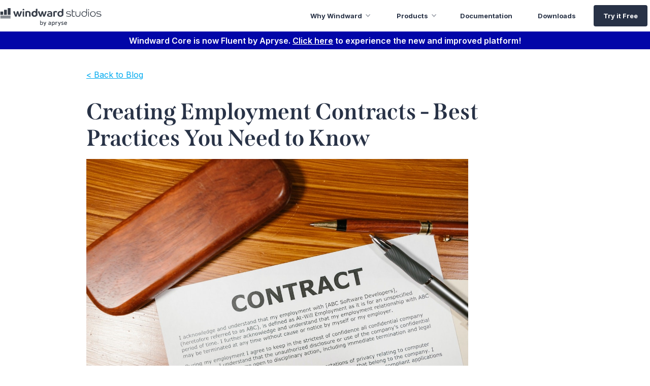

--- FILE ---
content_type: text/html; charset=utf-8
request_url: https://www.windwardstudios.com/blog/creating-contracts-employment
body_size: 13386
content:
<!DOCTYPE html><!-- Last Published: Wed Nov 05 2025 16:26:06 GMT+0000 (Coordinated Universal Time) --><html data-wf-domain="www.windwardstudios.com" data-wf-page="5fa5961c0f7ccd3282a38440" data-wf-site="5a8e038236499300015e031c" lang="en" data-wf-collection="5fa5961c0f7ccd6bcea383a8" data-wf-item-slug="creating-contracts-employment"><head><meta charset="utf-8"/><title>Creating Employment Contracts - Best Practices to Know</title><meta content="Creating employment contracts doesn’t have to be time-consuming and error-prone, here are some best practices to know, use this template to start generating them quickly and error-free." name="description"/><meta content="Creating Employment Contracts - Best Practices to Know" property="og:title"/><meta content="Creating employment contracts doesn’t have to be time-consuming and error-prone, here are some best practices to know, use this template to start generating them quickly and error-free." property="og:description"/><meta content="https://cdn.prod.website-files.com/5aa7081220a301f2a3644f3b/60a807e2af08921322bfb75b_employment-contract-blog.jpg" property="og:image"/><meta content="Creating Employment Contracts - Best Practices to Know" property="twitter:title"/><meta content="Creating employment contracts doesn’t have to be time-consuming and error-prone, here are some best practices to know, use this template to start generating them quickly and error-free." property="twitter:description"/><meta content="https://cdn.prod.website-files.com/5aa7081220a301f2a3644f3b/60a807e2af08921322bfb75b_employment-contract-blog.jpg" property="twitter:image"/><meta property="og:type" content="website"/><meta content="summary_large_image" name="twitter:card"/><meta content="width=device-width, initial-scale=1" name="viewport"/><meta content="N2NvtpLTmSHbqHfNxQY4GY641-fE-kHB53KGAYaN_fc" name="google-site-verification"/><link href="https://cdn.prod.website-files.com/5a8e038236499300015e031c/css/windward-studios.shared.a9667505b.min.css" rel="stylesheet" type="text/css"/><link href="https://fonts.googleapis.com" rel="preconnect"/><link href="https://fonts.gstatic.com" rel="preconnect" crossorigin="anonymous"/><script src="https://ajax.googleapis.com/ajax/libs/webfont/1.6.26/webfont.js" type="text/javascript"></script><script type="text/javascript">WebFont.load({  google: {    families: ["Montserrat:100,100italic,200,200italic,300,300italic,400,400italic,500,500italic,600,600italic,700,700italic,800,800italic,900,900italic","Open Sans:300,300italic,400,400italic,600,600italic,700,700italic,800,800italic","Quicksand:300,regular","Inter:100,200,300,regular,500,600,700,800,900"]  }});</script><script src="https://use.typekit.net/lkk1gvm.js" type="text/javascript"></script><script type="text/javascript">try{Typekit.load();}catch(e){}</script><script type="text/javascript">!function(o,c){var n=c.documentElement,t=" w-mod-";n.className+=t+"js",("ontouchstart"in o||o.DocumentTouch&&c instanceof DocumentTouch)&&(n.className+=t+"touch")}(window,document);</script><link href="https://cdn.prod.website-files.com/5a8e038236499300015e031c/5ac525009a0a02eb3e8490ed_logo_windward%20studios_favicon_32.png" rel="shortcut icon" type="image/x-icon"/><link href="https://cdn.prod.website-files.com/5a8e038236499300015e031c/5ac52cd89a0a02b996849941_logo_windward%20studios_favicon_256.png" rel="apple-touch-icon"/><script src="https://cmp.osano.com/AzqNOUSrVpsgD1YIi/fe563dd6-0cfc-4b7a-8961-b5438827150a/osano.js"></script><link rel="canonical" href="https://www.windwardstudios.com/blog/creating-contracts-employment"></head><body class="body"><div data-collapse="medium" data-animation="default" data-duration="400" data-easing="ease" data-easing2="ease" role="banner" class="navbar-all-pages w-nav"><div class="div-block-737"><a href="/" class="link-block-50 w-inline-block"><img src="https://cdn.prod.website-files.com/5a8e038236499300015e031c/63e2a8b0d39a5036d7c1b4ea_Apryse%20x%20Windward_logo.svg" alt="windward logo" class="nav-logo"/></a><nav role="navigation" class="dropdow w-nav-menu"><div data-delay="0" data-hover="true" class="nav-dropdown w-dropdown"><div class="dropdown2-2 w-dropdown-toggle"><div class="text-block-370">Why Windward</div><div class="icon-3 w-icon-dropdown-toggle"></div></div><nav class="dropdown-list-solutions w-dropdown-list"><div class="div-block-740"><a href="/solution/time-value" class="div-block-738 w-inline-block"><img src="https://cdn.prod.website-files.com/5a8e038236499300015e031c/5fc80b1472b195219de47b04_timevalueicon.svg" loading="lazy" alt="Clock icon" class="image-409"/><div class="div-block-739"><div class="text-block-371">Time Value</div><div class="text-block-372">Put Windward to work on day one and start saving time.</div></div></a><a href="/solution/design-flexibility" class="div-block-738 w-inline-block"><img src="https://cdn.prod.website-files.com/5a8e038236499300015e031c/5fc80b141cfa856fa2b79f7d_designflexicon.svg" loading="lazy" alt="Computer design icon" class="image-409"/><div class="div-block-739"><div class="text-block-371">Design Flexibility</div><div class="text-block-372">The ultimate design flexibility: Windward Designer + Microsoft Office.</div></div></a><a href="/overview" class="div-block-738 w-inline-block"><img src="https://cdn.prod.website-files.com/5a8e038236499300015e031c/606df3e69c66bf6e0b2fef50_overview-icon.svg" loading="lazy" alt="Overview icon" class="image-409"/><div class="div-block-739"><div class="text-block-371">Overview</div><div class="text-block-372">A quick introduction and comparison of our products.</div></div></a><a href="/resources/how-it-works" class="div-block-738 w-inline-block"><img src="https://cdn.prod.website-files.com/5a8e038236499300015e031c/606df29fae9c87d08f9b5436_how-it-works-icon.svg" loading="lazy" alt="Two gear icon" class="image-409"/><div class="div-block-739"><div class="text-block-371">How It Works</div><div class="text-block-372">Design, customize, and generate documents in a snap.</div></div></a></div></nav></div><div data-delay="0" data-hover="true" class="nav-dropdown w-dropdown"><div class="dropdown2-2 w-dropdown-toggle"><div class="text-block-370">Products</div><div class="icon-3 w-icon-dropdown-toggle"></div></div><nav class="dropdown-list-products-copy w-dropdown-list"><div class="div-block-740"><a href="/solution/windward-core" class="div-block-738 w-inline-block"><img src="https://cdn.prod.website-files.com/5a8e038236499300015e031c/5fc80b147af04ead371e7aeb_redcoreicon.svg" loading="lazy" alt="Windward Core icon" class="image-409"/><div class="div-block-739"><div class="text-block-371">Windward Core</div><div class="text-block-372">Your low code embedded document generation problem solver.</div></div></a><a href="https://apryse.com/" target="_blank" class="div-block-738 w-inline-block"><img src="https://cdn.prod.website-files.com/5a8e038236499300015e031c/609ee2d47147a1600d2536d8_pdtron-product-icon.svg" loading="lazy" alt="" class="image-409"/><div class="div-block-739"><div class="text-block-371">Apryse</div><div class="text-block-372">The complete web SDK for document viewing, annotating, and editing.</div></div></a></div></nav></div><div class="div-block-976"><a href="https://fluent.apryse.com/documentation" target="_blank" class="link-block-56 w-inline-block"><div class="text-block-370-copy">Documentation</div></a></div><div class="div-block-976"><a href="https://fluent.apryse.com/documentation/downloads" target="_blank" class="link-block-56 w-inline-block"><div class="text-block-370-copy">Downloads</div></a></div><a href="/trial/download" target="_blank" class="no-drop2 cta w-nav-link">Try it Free</a></nav><div class="menu-button w-nav-button"><div class="menu-icon-dark w-icon-nav-menu"></div></div></div></div><div class="div-block-975-copy"><div class="text-block-462">Windward Core is now Fluent by Apryse. <a href="https://www.apryse.com/products/fluent?utm_source=windward&amp;utm_medium=referral" target="_blank" class="link-70">Click here</a> to experience the new and improved platform!</div></div><div class="div-block-795"><div class="main-container w-container"><a href="/content/blog">&lt; Back to Blog</a><div class="_20px-spacer-div"></div></div><div class="container-187 w-container"><div style="background-image:url(&quot;https://cdn.prod.website-files.com/5aa7081220a301f2a3644f3b/60a807e2af08921322bfb75b_employment-contract-blog.jpg&quot;)" class="blog-main-image"></div><h1 class="blog-title-detail">Creating Employment Contracts - Best Practices You Need to Know</h1><a href="#" class="auto-width-button w-condition-invisible w-button">Download the PDF</a><img loading="lazy" alt="Example contract created placed on a desk with a pen beside it" src="https://cdn.prod.website-files.com/5aa7081220a301f2a3644f3b/60a807e2af08921322bfb75b_employment-contract-blog.jpg" sizes="(max-width: 479px) 100vw, (max-width: 767px) 75vw, (max-width: 991px) 582.390625px, 752px" srcset="https://cdn.prod.website-files.com/5aa7081220a301f2a3644f3b/60a807e2af08921322bfb75b_employment-contract-blog-p-500.jpeg 500w, https://cdn.prod.website-files.com/5aa7081220a301f2a3644f3b/60a807e2af08921322bfb75b_employment-contract-blog-p-1080.jpeg 1080w, https://cdn.prod.website-files.com/5aa7081220a301f2a3644f3b/60a807e2af08921322bfb75b_employment-contract-blog.jpg 1280w" class="blog-top-image"/><div class="blog-type w-condition-invisible w-dyn-bind-empty"></div><div class="blog-upper-text w-richtext"><p>The employment contract needs to benefit both the employer and the employee. It helps to clarify the rights and obligations of the two parties. An employer can follow these best practices outlined below to make sure they are creating well-defined contracts using an automatic contract maker. </p><h2>Creating Contracts Starts With the Title</h2><p>It is important that the person reviewing or expected to sign the contract knows what they are looking at. Ensure your simple contract template includes the name of the company in the title for clarity as well as branding purposes.</p><h2>Identity of the Parties</h2><p>Include a clause that identifies who is entering an employment contract. The full name of the employee should be used as well as the registered name of the organization offering the contract.</p><h2>Terms and Conditions</h2><p>The labor laws of a country or state will dictate some of the terms and conditions stated in this section. These may include work hours, benefits, and severance packages. Be sure about the jurisdiction laws as you write this section. It is also possible to include in-house terms such as dress code and other policies as long as they do not go against labor laws.</p><h2>Responsibilities</h2><p>Clearly outline the responsibilities of the employee when you create the contract so that there is no doubt about what is expected of them and they can determine if they can live up to what is expected of them. It is best to start with the responsibilities that require the most attention or even provide percentages to let them know how much attention needs to be paid to certain duties.</p><h2>Compensation</h2><p>The new hire needs to know what will be reflected on their paycheck before payday. Clearly provide details of their compensation and any deductions that might be made. Details to include here are:</p><ul role="list"><li>How payment will be made.</li><li>What amount they will receive.</li><li>Any bonuses that they will receive.</li><li>Overtime calculation.</li><li>Paid and unpaid holidays.</li></ul><h2>Dispute Resolution</h2><p>To avoid unnecessary court proceedings, include procedures to resolve disputes that may arise. This saves time and preserves relationships between employers and employees.</p><h2>Include Incentives</h2><p>Let the new hire know what to look forward to when they sign the contract. The agreement should not only be beneficial to the employer. Many companies are looking to hire skilled persons and to edge out the competition, add incentives to the contract so that it is your contract that gets accepted.</p><h2>Protect Company Secrets</h2><p>Even though you intend to have them sign an NDA, it is important to let the employees know that company secrets should not be shared with outsiders. A brief clause about this with description of what may be considered confidential will suffice. A more detailed NDA document can be attached to the agreement if there is need for the employee to sign one. </p><h2>Use Clear Employment Language</h2><p>Unless you are hiring a lawyer, it is best to leave out legalese language and stick to conventional employment terms that will not create ambiguity when interpreting the contract. If the contract ever ends up in front of a judge, it should be evident that the author made every effort to ensure it can be understood.</p><h2>Be Fair</h2><p>Do not include clauses that can be unfair to the employee. Non-compete clauses may not be necessary at times. For example, you cannot ask employees at a restaurant never to work for a competitor. Unfair clauses will deter employees from taking on the employment. </p><h2>Give Time for Review</h2><p>Do not give the employee a contract to sign on the same day they are expected to start work. A week or two should be given for them to read through, consult a lawyer about all the clauses and then they can sign it. This means you should be able to create contracts fast and send them to the new hire in time. </p><h2>Last Word</h2><p>Not every company can afford legal counsel to draft employee contracts every time they make a new hire. For this reason, it is advisable to create templates for different contracts and these can be used whenever you need to hire a new employee. Templates will get the work done faster and will avoid errors. More companies today are adopting document automation as a best practice for creating different documents.</p><p>Windward offers the best automatic contract maker that can help you create contracts in a matter of few seconds by using templates and dynamic data. Try us free before you buy for the next 14 days - <a href="/trial/trial-options">download our free trial today</a>.</p></div><div class="blog-cta-block w-condition-invisible"><a href="#" class="blog-cta w-dyn-bind-empty w-button"></a></div><div class="w-dyn-bind-empty w-richtext"></div></div><div class="top-bottom-25 w-condition-invisible w-container"><div class="w-dyn-list"><div role="list" class="w-dyn-items"><div role="listitem" class="w-dyn-item"><h2>Tags Start &amp; End</h2><div>Tags Can Start &amp; End Anywhere</div></div><div role="listitem" class="w-dyn-item"><h2>Appendix B</h2><div>.NET code for multi-page image output</div></div><div role="listitem" class="w-dyn-item"><h2>Appendix A</h2><div>Java code for multi-page image output</div></div><div role="listitem" class="w-dyn-item"><h2>Data Bin Search</h2><div>The Data Bin can now be searched to find a table, column, node or other piece of data without scrolling through it all. </div></div><div role="listitem" class="w-dyn-item"><h2>Shrink to Fit</h2><div>This will shrink the contents of a cell until it fits the defined cell size.</div></div><div role="listitem" class="w-dyn-item"><h2>Time Zone Conversion</h2><div>A new Windward macro has been added to help with converting dates and times from UTC time to the local time zone.</div></div><div role="listitem" class="w-dyn-item"><h2>Image Output Format</h2><div>New image output formats added.</div></div><div role="listitem" class="w-dyn-item"><h2>PostScript Output Format</h2><div>PostScript, commonly used with printers and printing companies, has been added as an additional output format.</div></div><div role="listitem" class="w-dyn-item"><h2>New and Improved Datasets (Designer, Java Engine, .NET Engine)</h2><div>Datasets have been re-written from scratch to be more powerful and easier to use.</div></div><div role="listitem" class="w-dyn-item"><h2>Stored Procedure Wizard (Designer)</h2><div>This works for all tag types that are connected to a SQL-based data source (Microsoft SQL Server, Oracle, MySQL, or DB2). </div></div><div role="listitem" class="w-dyn-item"><h2>Boolean Conditional Wizard (Designer)</h2><div>Before, conditional statements could only be written manually. Now they can also be built using our intuitive Wizard interface.</div></div><div role="listitem" class="w-dyn-item"><h2>Reorganized Ribbon</h2><div>The ribbon menus have been re-organized and consolidated to improve the report design workflow.</div></div></div></div></div><div class="top-bottom-25 w-condition-invisible w-container"><div class="w-dyn-list"><div role="list" class="w-dyn-items"><div role="listitem" class="w-dyn-item"><h2>XPath 2.0 as Data Source</h2><div class="w-richtext"><p>Adds various capabilities such as inequalities,descending sort, joins, and other functions.</p><p>‍</p><p>If you&#x27;ve just discovered us, we&#x27;re excited. Learn more about Windward <a href="https://www.windwardstudios.com" target="_blank">document automation software</a> now. </p><p>‍</p><p>Try Windward with our <a href="https://www.windwardstudios.com/trial/download" target="_blank">30-day free trial </a>and start creating documents in quick time with our low/no code solutions.</p><p>‍</p><p>‍</p></div></div><div role="listitem" class="w-dyn-item"><h2>SQL Select Debugger</h2><div class="w-richtext"><p>SQL Select  Debugger</p><ul role="list"><li>The look and feel was improved</li><li>Stored Procedure Wizard</li><li>Improved Exceptions pane</li></ul><p>‍</p><p>If you&#x27;ve just discovered us, we&#x27;re excited. Learn more about Windward <a href="https://www.windwardstudios.com" target="_blank">document automation software</a> now. </p><p>‍</p><p>Try Windward with our <a href="https://www.windwardstudios.com/trial/download" target="_blank">30-day free trial </a>and start creating documents in quick time with our low/no code solutions.</p><p>‍</p><p>‍</p></div></div><div role="listitem" class="w-dyn-item"><h2>Tag Editor/Tag Selector</h2><div class="w-richtext"><p>Added a Query tab as a field for typing or pasting in a select statement</p><ul role="list"><li>Color Coding of Keywords</li><li>TypeAhead</li><li>Evaluate is now &quot;Preview&quot;</li></ul><p>‍</p><p>If you&#x27;ve just discovered us, we&#x27;re excited. Learn more about Windward <a href="https://www.windwardstudios.com" target="_blank">document automation software</a> now. </p><p>‍</p><p>Try Windward with our <a href="https://www.windwardstudios.com/trial/download" target="_blank">30-day free trial </a>and start creating documents in quick time with our low/no code solutions.</p><p>‍</p><p>‍</p></div></div><div role="listitem" class="w-dyn-item"><h2>Rename a Datasource</h2><div class="w-richtext"><p>All tags using that Data source will be automatically updated with that name.</p><p>‍</p><p>If you&#x27;ve just discovered us, we&#x27;re excited. Learn more about Windward <a href="https://www.windwardstudios.com" target="_blank">document automation software</a> now. </p><p>‍</p><p>Try Windward with our <a href="https://www.windwardstudios.com/trial/download" target="_blank">30-day free trial </a>and start creating documents in quick time with our low/no code solutions.</p><p>‍</p><p>‍</p></div></div><div role="listitem" class="w-dyn-item"><h2>Connecting to a Data Source</h2><div class="w-richtext"><p>New single interface to replace 2 separate dialog boxes</p><p>‍</p><p>If you&#x27;ve just discovered us, we&#x27;re excited. Learn more about Windward <a href="https://www.windwardstudios.com" target="_blank">document automation software</a> now. </p><p>‍</p><p>Try Windward with our <a href="https://www.windwardstudios.com/trial/download" target="_blank">30-day free trial </a>and start creating documents in quick time with our low/no code solutions.</p><p>‍</p><p>‍</p></div></div><div role="listitem" class="w-dyn-item"><h2>Tag Tree</h2><div class="w-richtext"><p>Displays of all the tags in the template, structured as they are placed in the template. This provides a simple &amp; intuitive way to see the structure of your template. Also provides the capability to go to any tag and/or see the properties of any tag.</p></div></div></div></div></div><div class="top-bottom-25 w-condition-invisible w-container"><div class="w-dyn-list"><div role="list" class="w-dyn-items"><div role="listitem" class="w-dyn-item"><h2>Added Javelin into the RESTful Engine</h2><div class="w-richtext"><p>If you&#x27;ve just discovered us, we&#x27;re excited. Learn more about Windward <a href="https://www.windwardstudios.com" target="_blank">document automation software</a> now. </p><p>‍</p><p>Try Windward with our <a href="https://www.windwardstudios.com/trial/download" target="_blank">30-day free trial </a>and start creating documents in quick time with our low/no code solutions.</p><p>‍</p><p>‍</p></div></div><div role="listitem" class="w-dyn-item"><h2>Support for Google Application Engine Integration</h2><div class="w-richtext"><p>The ability to integrate the Windward Engine into Google’s cloud computing platform for developing and hosting web applications dubbed Google Applications Engine (GAE).</p><p>‍</p><p>If you&#x27;ve just discovered us, we&#x27;re excited. Learn more about Windward <a href="https://www.windwardstudios.com" target="_blank">document automation software</a> now. </p><p>‍</p><p>Try Windward with our <a href="https://www.windwardstudios.com/trial/download" target="_blank">30-day free trial </a>and start creating documents in quick time with our low/no code solutions.</p><p>‍</p><p>‍</p></div></div><div role="listitem" class="w-dyn-item"><h2>Additional Refinement for HTML Output</h2><div class="w-richtext"><ul role="list"><li>Improved indentation for ordered and unordered lists</li><li>Better handling of template header and footer images</li><li>Better handling for background images and colors</li></ul><p>‍</p><p>If you&#x27;ve just discovered us, we&#x27;re excited. Learn more about Windward <a href="https://www.windwardstudios.com" target="_blank">document automation software</a> now. </p><p>‍</p><p>Try Windward with our <a href="https://www.windwardstudios.com/trial/download" target="_blank">30-day free trial </a>and start creating documents in quick time with our low/no code solutions.</p><p>‍</p><p>‍</p></div></div><div role="listitem" class="w-dyn-item"><h2>Redesigned PDF Output Support</h2><div class="w-richtext"><p>This new  integration will allow for processing of complex scripts and bi-directional  text such as Arabic.  Your PDF output  will be much tighter and more closely match your template, and we’ll be able  to respond rapidly to PDF requests and fixes.</p><p>‍</p><p>If you&#x27;ve just discovered us, we&#x27;re excited. Learn more about Windward <a href="https://www.windwardstudios.com" target="_blank">document automation software</a> now. </p><p>‍</p><p>Try Windward with our <a href="https://www.windwardstudios.com/trial/download" target="_blank">30-day free trial </a>and start creating documents in quick time with our low/no code solutions.</p><p>‍</p><p>‍</p></div></div><div role="listitem" class="w-dyn-item"><h2>PowerPoint Support</h2><div class="w-richtext"><p>Includes support for new ForEach and slide break handling, table header row repeat across slide breaks, and native Microsoft support for charts and images.</p><p>‍</p><p>If you&#x27;ve just discovered us, we&#x27;re excited. Learn more about Windward <a href="https://www.windwardstudios.com" target="_blank">document automation software</a> now. </p><p>‍</p><p>Try Windward with our <a href="https://www.windwardstudios.com/trial/download" target="_blank">30-day free trial </a>and start creating documents in quick time with our low/no code solutions.</p><p>‍</p><p>‍</p></div></div><div role="listitem" class="w-dyn-item"><h2>Tags are Color Coded</h2><div class="w-richtext"><p>Tags are color coded in the template by type, making it easy to visually identify them.</p><p>‍</p><p>If you&#x27;ve just discovered us, we&#x27;re excited. Learn more about Windward <a href="https://www.windwardstudios.com" target="_blank">document automation software</a> now. </p><p>‍</p><p>Try Windward with our <a href="https://www.windwardstudios.com/trial/download" target="_blank">30-day free trial </a>and start creating documents in quick time with our low/no code solutions.</p><p>‍</p><p>‍</p></div></div></div></div></div><div class="top-bottom-25 w-condition-invisible w-container"><div class="w-dyn-list"><div role="list" class="w-dyn-items"><div role="listitem" class="w-dyn-item"><h2>Increased Performance</h2><div class="w-richtext"><p>Version 13’s core code has been reworked and optimized to offer a reduced memory footprint, faster PDF generation and full documentation of supported features and limitations in the specifications for DOCX, XLSX and PPTX.</p><p>‍</p><p>If you&#x27;ve just discovered us, we&#x27;re excited. Learn more about Windward <a href="https://www.windwardstudios.com" target="_blank">document automation software</a> now. </p><p>‍</p><p>Try Windward with our <a href="https://www.windwardstudios.com/trial/download" target="_blank">30-day free trial </a>and start creating documents in quick time with our low/no code solutions.</p><p>‍</p><p>‍</p></div></div><div role="listitem" class="w-dyn-item"><h2>Advanced Image Properties</h2><div class="w-richtext"><p>Documents can include advanced Word image properties such as shadows, borders, and styles.</p><p>‍</p><p>If you&#x27;ve just discovered us, we&#x27;re excited. Learn more about Windward <a href="https://www.windwardstudios.com" target="_blank">document automation software</a> now. </p><p>‍</p><p>Try Windward with our <a href="https://www.windwardstudios.com/trial/download" target="_blank">30-day free trial </a>and start creating documents in quick time with our low/no code solutions.</p><p>‍</p><p>‍</p></div></div><div role="listitem" class="w-dyn-item"><h2>Improved HTML Output</h2><div class="w-richtext"><p>Windward has updated HTML output to reflect changing HTML standards.</p><p>‍</p><p>If you&#x27;ve just discovered us, we&#x27;re excited. Learn more about Windward <a href="https://www.windwardstudios.com" target="_blank">document automation software</a> now. </p><p>‍</p><p>Try Windward with our <a href="https://www.windwardstudios.com/trial/download" target="_blank">30-day free trial </a>and start creating documents in quick time with our low/no code solutions.</p><p>‍</p><p>‍</p></div></div><div role="listitem" class="w-dyn-item"><h2>Version 13 New Data Sources</h2><div class="w-richtext"><p>Windward now works with a slew of new datasources: MongoDB, JSON, Cassandra, OData, Salesforce.com</p><p>‍</p><p>If you&#x27;ve just discovered us, we&#x27;re excited. Learn more about Windward <a href="https://www.windwardstudios.com" target="_blank">document automation software</a> now. </p><p>‍</p><p>Try Windward with our <a href="https://www.windwardstudios.com/trial/download" target="_blank">30-day free trial </a>and start creating documents in quick time with our low/no code solutions.</p><p>‍</p><p>‍</p></div></div><div role="listitem" class="w-dyn-item"><h2>Generate Code</h2><div class="w-richtext"><p>The Generate Code tool in the designer allows you to open an existing template and, with a click of a button, automatically create a window with the code needed to run your current template with all data sources and variables. Simply copy this code and paste into your application&#x27;s code in the appropriate place. You now have Windward integrated into your application.</p><p><strong>You only need to do this once.</strong> You do not do this for each template. Instead, where it has explicit files for the template and output, change that to parameters you pass to this code. Same for the parameters passed to Windward. This example uses explicit values to show you what to substitute in where.</p></div></div><div role="listitem" class="w-dyn-item"><h2>Pivot Tables Adjusted in Output</h2><div class="w-richtext"><p>Any pivot tables in an XLSX template are carried over to the XLSX output. The ranges in the pivot ranges are adjusted to match the generated output. So your final XLSX will have pivot tables set as expected in the generated file.</p><p>This makes creating an XLSX workbook with pivot tables trivial.</p></div></div><div role="listitem" class="w-dyn-item"><h2>Imported Template Can be Set to Match the Parent Styles</h2><div class="w-richtext"><p>In an imported sub-template, if its properties for a style (ex. Normal) differ from the parent template&#x27;s properties for the style, the use in the sub-template can be set to either use the properties in the sub-template, or the properties in the parent.</p><p>You set to retain when you don&#x27;t want the child template&#x27;s styling to change when imported. You set to use the parent when you want the styling of the imported template to match the styling in the parent.</p><p>Any explicit styling is always retained. This only impacts styling set by styles.<br/></p></div></div><div role="listitem" class="w-dyn-item"><h2>Tags can be Placed in Text Boxes</h2><div class="w-richtext"><p>Tags can be placed in text boxes. Including linked text boxes. This gives you the ability to set the text in a textbox from your data.</p></div></div><div role="listitem" class="w-dyn-item"><h2>Tags can be Placed in Shapes &amp; Smart Art</h2><div class="w-richtext"><p>Tags can be placed in shapes &amp; smart art. This gives you the ability to set the text in a shape from your data.</p></div></div><div role="listitem" class="w-dyn-item"><h2>HTML Output Supports Embedded Images</h2><div class="w-richtext"><p>When generating HTML output, the engine can either write bitmaps as distinct files the generate HTML references, or it can embed the images in the HTML providing a single file for the output.</p></div></div><div role="listitem" class="w-dyn-item"><h2>Footnotes &amp; Endnotes can Have Tags</h2><div class="w-richtext"><p>You can place tags in pretty much any part of a template, including in footnotes &amp; endnotes.</p></div></div><div role="listitem" class="w-dyn-item"><h2>Document Locking Supported in DOCX &amp; XLSX</h2><div class="w-richtext"><p>Any parts of a DOCX or XLSX (PowerPoint does not support this) file that are locked in the template, will be locked the same in the output.</p></div></div><div role="listitem" class="w-dyn-item"><h2>Specify Font Substitution</h2><div class="w-richtext"><p>If a font used in the template does not exist on the server generating a report, the font to substitute can be specified.<br>In addition, if a glyph to be rendered does not exist in the font specified, you can specify the replacement font. This can be set distinctly for European, Bi-Directional, and Far East fonts.</p></div></div><div role="listitem" class="w-dyn-item"><h2>Process Multiple Datasources Simultaneously</h2><div class="w-richtext"><p>If you need this - it&#x27;s essential. And if you don&#x27;t need it, it&#x27;s irrelevant.</p><p>Windward enables you to build a document by applying multiple datasources to the template simultaneously. When Windward is merging the data into a template, it processes the template by handling each tag in order, and each tag pulls from different datasources. (As opposed to processing all of one datasource, then processing the next.)</p><p>This allows the select tag to use data from another datasource in its select. For example, if you are pulling customer information from one data source, you can then pull data from the sales datasource using the customer ID of the customer presently processing to pull the sales information for that customer. If you&#x27;re interested in patching together your data from multiple datasources, <a href="/features/process-multiple-datasources-simultaneously" target="_blank">read this post on our blog</a>.</p></div></div></div></div></div><div class="container-152 w-container"><div><div class="text-block-115">Written by:<span class="text-span-6">_</span></div><div class="text-block-116">Genesis Abel</div><div class="w-dyn-bind-empty"></div></div></div><div class="_50px-spacer"></div></div><div class="newsletter-trial-bar"><div class="div-block-792"><h3 class="heading-393">Get tips straight to your inbox and become a better document creator.</h3><div class="text-block-400">Subscribe to our monthly newsletter.</div><div class="w-embed w-script"><style>

.hbspt-form {
width: 100%;
text-align: left !important;
border-radius: 20px;
margin-top: 10px;
font-weight: 400;
}
label {
font-family: "Inter", Sans-Serif;
}

.hs-form fieldset.form-columns-1 .hs-input {
width: 100%;
margin: none;
}

.hs-form fieldset.form-columns-1 .input {
margin: 0px;
}

.hs-error-msgs inputs-list {
list-style: none !important;
}

.hs_submit {
width: auto;
float: center;
margin-top: 25px;
}

/*button*/
input.hs-button.primary.large {
background-color: #283246;
text-align: center;
color: #ffffff;
padding: 10px;
border-radius: 4px;
width: 100%;
border: none !important;
font-size: 14px;
}
input.hs-button.primary.large:hover {
background-color: #0F1726;
}

/*input boxes*/
.hs-form .hs-input {
border-width: 1px !important;
border-style: solid !important;
border-color: #C5C8CD !important;
border-radius: 4px !important;
padding: 5px;
height: 37px;
}
/*asteriks*/
label > .hs-form-required {
display: none !important;
}
.hs_error_rollup {
display: none !important;
}

ul.hs-error-msgs.inputs-list {
    font-size: 0.8em;
    color: #ff0000;
    list-style: none;
    padding-left: 0;
}

li > label {
list-style: none;
padding: 0 !important;
color: #ff0000;
font-size: 0.8em;
padding: 0;
margin-bottom: 0px !important;
line-height: 0;
margin-top: 1em;
}

label[id^="label-"] {
display: none !important;
}

</style>

<!--[if lte IE 8]>
<script charset="utf-8" type="text/javascript" src="//js.hsforms.net/forms/v2-legacy.js"></script>
<![endif]-->
<script src="https://cdn.jsdelivr.net/npm/js-cookie@2/src/js.cookie.min.js"></script>
<script charset="utf-8" type="text/javascript" src="//js.hsforms.net/forms/v2.js"></script>
<script>
  hbspt.forms.create({
	portalId: "5011414",
	formId: "77b3f5f5-bc63-42b1-9ed5-2e2164761d9a",
  onFormReady:function($form){
       var first = Cookies.getJSON('UTMFirst');
       var last = Cookies.getJSON('UTMLast');
       var firstReferrer = Cookies.get('UTMFirstReferrer');
       var lastReferrer = Cookies.get('UTMLastReferrer');
       console.log(first);
       console.log('first rereffer:'+firstReferrer);
       console.log('last referrrer:'+lastReferrer);
       $('input[name="first_referring_url"]').val(firstReferrer).change();
       $('input[name="last_referring_url"]').val(lastReferrer).change();
       $('input[name="gclid"]').val(first.gclid).change();
       if (typeof first !== 'undefined'){     
         if (typeof first.utm_campaign !== 'undefined')
            $('input[name="utm_campaign_temp"]').val(first.utm_campaign).change();
         if (typeof first.utm_source !== 'undefined')   
            $('input[name="utm_source_temp"]').val(first.utm_source).change();
         if (typeof first.utm_medium !== 'undefined')   
            $('input[name="utm_medium_temp"]').val(first.utm_medium).change();     
         if (typeof first.utm_content !== 'undefined')
            $('input[name="utm_content_temp"]').val(first.utm_content).change();     
         if (typeof first.utm_term !== 'undefined')
            $('input[name="utm_term_temp"]').val(first.utm_term).change();
       }
       if (typeof last !== 'undefined'){
         if (typeof last.utm_campaign !== 'undefined')   
            $('input[name="utm_campaign__c"]').val(last.utm_campaign).change();     
         if (typeof last.utm_source !== 'undefined')      
            $('input[name="utm_source__c"]').val(last.utm_source).change();     
         if (typeof last.utm_medium !== 'undefined')   
            $('input[name="utm_medium__c"]').val(last.utm_medium).change();     
         if (typeof last.utm_content !== 'undefined')   
            $('input[name="utm_content__c"]').val(last.utm_content).change();     
         if (typeof last.utm_term !== 'undefined')   
            $('input[name="utm_term__c"]').val(last.utm_term).change();
        }
     }
});
</script></div></div></div><div class="footer1"><div class="div-block-741"><div id="w-node-_250e3414-4e8f-7239-18ef-78f7c8468d49-26e46c23" class="div-block-743 w-clearfix"><a href="/" class="link-block-51 w-inline-block"><img src="https://cdn.prod.website-files.com/5a8e038236499300015e031c/63e2aa5d6d88c475087ad4d3_Apryse%20x%20Windward_logo_white.svg" loading="lazy" width="200" height="38" alt=""/></a><div class="white-search-bar"><form action="/search" class="search-white w-clearfix w-form"><input class="search-input-white w-input" maxlength="256" name="query" placeholder="Search Windward" type="search" id="search" required=""/><input type="submit" class="search-button-white w-button" value=""/></form></div><div class="div-block-742-copy"><div class="div-block-744"><div class="text-block-373">WHY WINDWARD</div><a href="/solution/time-value" class="link-50">Time Value</a><a href="/solution/design-flexibility" class="link-50">Design Flexibility</a><a href="/overview" class="link-50">Overview</a><a href="/resources/how-it-works" class="link-50">How It Works</a></div><div class="div-block-744"><div class="text-block-373">BUSINESS TYPES</div><a href="/solution/oem" class="link-50">ISV</a><a href="/solution/system-integrators" class="link-50">System Integrators</a><a href="/solution/enterprise" class="link-50">Enterprise</a></div><div class="div-block-744"><div class="text-block-373">INPUTS &amp; OUTPUTS</div><a href="/content/programming-languages" class="link-50">Programming Languages</a><a href="/content/datasource" class="link-50">Datasources</a><a href="/content/output-formats" class="link-50">Output Formats</a></div><div class="div-block-744"><div class="text-block-373">DOCUMENTATION</div><a href="https://support-guide.windwardstudios.com/" target="_blank" class="link-50">Support Guide</a><a href="https://store-guide.windwardstudios.com/" target="_blank" class="link-50">Store and Licensing Guide</a><a href="https://engine-guide.windwardstudios.com/" target="_blank" class="link-50">Engine Guide</a><a href="https://ohana.windwardstudios.com/m/76878" target="_blank" class="link-50">Designer Guide</a><a href="https://github.com/windward-studios" target="_blank" class="link-50">Sample Code</a><a href="https://app.swaggerhub.com/apis/Windward-Studios/windward-rest_ful_api/2.0#/" target="_blank" class="link-50">RESTful API</a></div><div class="div-block-744"><div class="text-block-373">RESOURCES</div><a href="/resources/user-support-center" class="link-50">Windward Resource Center</a><a href="/content/faqs" class="link-50">FAQ&#x27;s &amp; Datasheets</a><a href="/content/white-papers" class="link-50">Featured Content</a><a href="https://www.windwardstudios.com/feature-topics/top-6-features" class="link-50">Features</a><a href="/version/version-downloads" class="link-50">Downloads</a><a href="/resources/reviews/product-comparison" class="link-50">Our Competitors</a><a href="/content/blog" class="link-50">Blog</a><a href="/content/windward-use-cases" class="link-50">Use Cases</a><a href="https://store.windwardstudios.com/Catalog" target="_blank" class="link-50">Store</a></div><div class="div-block-744"><div class="text-block-373">COMPANY</div><a href="/company/about-us" class="link-50">About</a><a href="/resources/contact-us" class="link-50">Contact Us</a><a href="/company/terms" class="link-50">Legal</a><a href="/company/privacy" class="link-50">Privacy Policy</a><a href="https://cdn.windwardstudios.com/Website/Terms%20of%20Use/Windward%20Website%20Terms%20of%20Use%202-8-23.pdf" target="_blank" class="link-50">Terms of Use</a></div></div></div><div class="div-block-742"><div class="div-block-744"><div class="text-block-373">WHY WINDWARD</div><a href="/solution/time-value" class="link-50">Time Value</a><a href="/solution/design-flexibility" class="link-50">Design Flexibility</a><a href="/overview" class="link-50">Overview</a><a href="/resources/how-it-works" class="link-50">How It Works</a></div><div class="div-block-744"><div class="text-block-373">BUSINESS TYPES</div><a href="/solution/oem" class="link-50">ISV</a><a href="/solution/system-integrators" class="link-50">System Integrators</a><a href="/solution/enterprise" class="link-50">Enterprise</a></div><div class="div-block-744"><div class="text-block-373">INPUTS &amp; OUTPUTS</div><a href="/content/programming-languages" class="link-50">Programming Languages</a><a href="/content/datasource" class="link-50">Datasources</a><a href="/content/output-formats" class="link-50">Output Formats</a></div><div class="div-block-744"><div class="text-block-373">DOCUMENTATION</div><a href="https://fluent.apryse.com/documentation/support-guide" target="_blank" class="link-50">Support Guide</a><a href="https://fluent.apryse.com/documentation/store-guide" target="_blank" class="link-50">Store and Licensing Guide</a><a href="https://fluent.apryse.com/documentation/engine-guide" target="_blank" class="link-50">Engine Guide</a><a href="https://ohana.windwardstudios.com/m/76878" target="_blank" class="link-50">Designer Guide</a><a href="https://github.com/windward-studios" target="_blank" class="link-50">Sample Code</a><a href="https://app.swaggerhub.com/apis/Windward-Studios/windward-rest_ful_api/2.0#/" target="_blank" class="link-50">RESTful API</a></div><div class="div-block-744"><div class="text-block-373">RESOURCES</div><a href="/resources/user-support-center" class="link-50">Windward Resource Center</a><a href="/content/faqs" class="link-50">FAQ&#x27;s &amp; Datasheets</a><a href="/content/white-papers" class="link-50">Featured Content</a><a href="https://www.windwardstudios.com/feature-topics/top-6-features" class="link-50">Features</a><a href="https://fluent.apryse.com/documentation/downloads" target="_blank" class="link-50">Downloads</a><a href="/resources/reviews/product-comparison" class="link-50">Our Competitors</a><a href="/content/blog" class="link-50">Blog</a><a href="/content/windward-use-cases" class="link-50">Use Cases</a><a href="https://store.windwardstudios.com/Catalog" target="_blank" class="link-50">Store</a></div><div class="div-block-744"><div class="text-block-373">COMPANY</div><a href="/resources/contact-us" class="link-50">Contact Us</a><a href="/company/terms" class="link-50">Legal</a><a href="/company/privacy" class="link-50">Privacy Policy</a><a href="https://cdn.windwardstudios.com/Website/Terms%20of%20Use/Windward%20Website%20Terms%20of%20Use%202-8-23.pdf" target="_blank" class="link-50">Terms of Use</a></div></div></div><div><div class="text-block-464"><a href="https://apryse.com/" target="_blank" class="link-71">Powered by Apryse</a></div><div class="div-block-745-copy"><div class="div-block-746"><div class="text-block-374">Apryse Software Corp. © 2024 All Rights Reserved.</div><div class="div-block-187"><a href="https://www.linkedin.com/company/windward-reports-docgen-&amp;-bi" target="_blank" class="w-inline-block"><img src="https://cdn.prod.website-files.com/5a8e038236499300015e031c/5fbdb761fcbbdb44fc43fea8_bxl-linkedin.svg.png" alt="facebook link" class="social-icon"/></a><a href="https://twitter.com/windwardstudios?lang=en" target="_blank" class="w-inline-block"><img src="https://cdn.prod.website-files.com/5a8e038236499300015e031c/5fbdb76276aea203cab03030_bxl-twitter.svg.png" alt="twitter link" class="social-icon"/></a><a href="https://www.facebook.com/windwardstudios/" target="_blank" class="w-inline-block"><img src="https://cdn.prod.website-files.com/5a8e038236499300015e031c/5fbdb75fecedb138dfe3bfe0_bxl-facebook.svg.png" alt="linkedin link" class="social-icon"/></a><a href="https://www.youtube.com/user/WindwardStudios/featured" target="_blank" class="w-inline-block"><img src="https://cdn.prod.website-files.com/5a8e038236499300015e031c/5fbdb762b52eeb246a13c7f8_bxl-youtube.svg.png" width="20" alt="youtube link" class="social-icon"/></a></div></div></div></div></div><script src="https://d3e54v103j8qbb.cloudfront.net/js/jquery-3.5.1.min.dc5e7f18c8.js?site=5a8e038236499300015e031c" type="text/javascript" integrity="sha256-9/aliU8dGd2tb6OSsuzixeV4y/faTqgFtohetphbbj0=" crossorigin="anonymous"></script><script src="https://cdn.prod.website-files.com/5a8e038236499300015e031c/js/windward-studios.schunk.36b8fb49256177c8.js" type="text/javascript"></script><script src="https://cdn.prod.website-files.com/5a8e038236499300015e031c/js/windward-studios.schunk.4e741548ffe58589.js" type="text/javascript"></script><script src="https://cdn.prod.website-files.com/5a8e038236499300015e031c/js/windward-studios.0aa99697.88ded25f335bf8ad.js" type="text/javascript"></script><script>
window.dataLayer = window.dataLayer || [];
</script>
<!-- Google Tag Manager -->
<script>(function(w,d,s,l,i){w[l]=w[l]||[];w[l].push({'gtm.start':
new Date().getTime(),event:'gtm.js'});var f=d.getElementsByTagName(s)[0],
j=d.createElement(s),dl=l!='dataLayer'?'&l='+l:'';j.async=true;j.src=
'https://www.googletagmanager.com/gtm.js?id='+i+dl;f.parentNode.insertBefore(j,f);
})(window,document,'script','dataLayer','GTM-MF5H22B');</script>
<!-- End Google Tag Manager -->  

<!-- Check query string and save to cookies for forms -->
<script src="https://cdn.jsdelivr.net/npm/js-cookie@2/src/js.cookie.min.js"></script>
<script language='javascript'>	
		function parse_query_string(query) {
		  var vars = query.split("&");
		  var query_string = {};
		  for (var i = 0; i < vars.length; i++) {
			var pair = vars[i].split("=");
			var key = decodeURIComponent(pair[0]);
			var value = decodeURIComponent(pair[1]);
			// If first entry with this name
			if (typeof query_string[key] === "undefined") {
			  query_string[key] = decodeURIComponent(value);
			  // If second entry with this name
			} else if (typeof query_string[key] === "string") {
			  var arr = [query_string[key], decodeURIComponent(value)];
			  query_string[key] = arr;
			  // If third or later entry with this name
			} else {
			  query_string[key].push(decodeURIComponent(value));
			}
		  }
		  return query_string;
		}

		var query = window.location.search.substring(1);
  		console.log("query:"+query);
  		if (query != ''){
          var qs = parse_query_string(query);
          console.log(qs);
          if (typeof qs !== 'undefined'){
            var getFirst = Cookies.get('UTMFirst');
            console.log('firstUTM='+getFirst);
            var n = Date.now();
            qs['time'] = n;
            console.log(qs);
            if (typeof getFirst === 'undefined'){
                Cookies.set('UTMFirst', qs, {domain: '.windwardstudios.com'});
            }
            Cookies.set('UTMLast', qs, {domain: '.windwardstudios.com'});

            console.log('firstUTM='+Cookies.get('UTMFirst'));
            console.log('lastUTM='+Cookies.get('UTMLast'));
          } else {
            console.log("no query string found");	
          }
        } else {
          console.log("no query string found");	
        }
	</script>
<script>
  	var refer = document.referrer;
    var getFirstReferrer = Cookies.get('UTMFirstReferrer');
  	var urlParts = refer.replace('http://','').replace('https://','').split(/[/?#]/);
	var domain = urlParts[0];
  	console.log(domain);
  	if (domain != 'www.windwardstudios.com'){
      if (typeof getFirstReferrer === 'undefined'){
           Cookies.set('UTMFirstReferrer', refer);
      }
      Cookies.set('UTMLastReferrer', refer);
    }
    console.log('first referrer='+Cookies.get('UTMFirstReferrer')); 
    console.log('last referrer='+Cookies.get('UTMLastReferrer'));
    console.log('referrer='+refer);
</script>
<!----------------------------------------------------------><!-- Script that adds a no follow tag to links that contain #nofollow -->
<script>
$("a").each(function() {
  var url = ($(this).attr('href'));
	if(url.includes('nofollow')){
    $(this).attr( "rel", "nofollow" );
	}
	else{
    $(this).attr('rel','dofollow');
	}
	console.log("this is the url", url);
	$(this).attr( "href",$(this).attr( "href").replace('#nofollow',''))
	$(this).attr( "href",$(this).attr( "href").replace('#dofollow',''))
});
</script></body></html>

--- FILE ---
content_type: text/css
request_url: https://cdn.prod.website-files.com/5a8e038236499300015e031c/css/windward-studios.shared.a9667505b.min.css
body_size: 63173
content:
html{-webkit-text-size-adjust:100%;-ms-text-size-adjust:100%;font-family:sans-serif}body{margin:0}article,aside,details,figcaption,figure,footer,header,hgroup,main,menu,nav,section,summary{display:block}audio,canvas,progress,video{vertical-align:baseline;display:inline-block}audio:not([controls]){height:0;display:none}[hidden],template{display:none}a{background-color:#0000}a:active,a:hover{outline:0}abbr[title]{border-bottom:1px dotted}b,strong{font-weight:700}dfn{font-style:italic}h1{margin:.67em 0;font-size:2em}mark{color:#000;background:#ff0}small{font-size:80%}sub,sup{vertical-align:baseline;font-size:75%;line-height:0;position:relative}sup{top:-.5em}sub{bottom:-.25em}img{border:0}svg:not(:root){overflow:hidden}hr{box-sizing:content-box;height:0}pre{overflow:auto}code,kbd,pre,samp{font-family:monospace;font-size:1em}button,input,optgroup,select,textarea{color:inherit;font:inherit;margin:0}button{overflow:visible}button,select{text-transform:none}button,html input[type=button],input[type=reset]{-webkit-appearance:button;cursor:pointer}button[disabled],html input[disabled]{cursor:default}button::-moz-focus-inner,input::-moz-focus-inner{border:0;padding:0}input{line-height:normal}input[type=checkbox],input[type=radio]{box-sizing:border-box;padding:0}input[type=number]::-webkit-inner-spin-button,input[type=number]::-webkit-outer-spin-button{height:auto}input[type=search]{-webkit-appearance:none}input[type=search]::-webkit-search-cancel-button,input[type=search]::-webkit-search-decoration{-webkit-appearance:none}legend{border:0;padding:0}textarea{overflow:auto}optgroup{font-weight:700}table{border-collapse:collapse;border-spacing:0}td,th{padding:0}@font-face{font-family:webflow-icons;src:url([data-uri])format("truetype");font-weight:400;font-style:normal}[class^=w-icon-],[class*=\ w-icon-]{speak:none;font-variant:normal;text-transform:none;-webkit-font-smoothing:antialiased;-moz-osx-font-smoothing:grayscale;font-style:normal;font-weight:400;line-height:1;font-family:webflow-icons!important}.w-icon-slider-right:before{content:""}.w-icon-slider-left:before{content:""}.w-icon-nav-menu:before{content:""}.w-icon-arrow-down:before,.w-icon-dropdown-toggle:before{content:""}.w-icon-file-upload-remove:before{content:""}.w-icon-file-upload-icon:before{content:""}*{box-sizing:border-box}html{height:100%}body{color:#333;background-color:#fff;min-height:100%;margin:0;font-family:Arial,sans-serif;font-size:14px;line-height:20px}img{vertical-align:middle;max-width:100%;display:inline-block}html.w-mod-touch *{background-attachment:scroll!important}.w-block{display:block}.w-inline-block{max-width:100%;display:inline-block}.w-clearfix:before,.w-clearfix:after{content:" ";grid-area:1/1/2/2;display:table}.w-clearfix:after{clear:both}.w-hidden{display:none}.w-button{color:#fff;line-height:inherit;cursor:pointer;background-color:#3898ec;border:0;border-radius:0;padding:9px 15px;text-decoration:none;display:inline-block}input.w-button{-webkit-appearance:button}html[data-w-dynpage] [data-w-cloak]{color:#0000!important}.w-code-block{margin:unset}pre.w-code-block code{all:inherit}.w-optimization{display:contents}.w-webflow-badge,.w-webflow-badge>img{box-sizing:unset;width:unset;height:unset;max-height:unset;max-width:unset;min-height:unset;min-width:unset;margin:unset;padding:unset;float:unset;clear:unset;border:unset;border-radius:unset;background:unset;background-image:unset;background-position:unset;background-size:unset;background-repeat:unset;background-origin:unset;background-clip:unset;background-attachment:unset;background-color:unset;box-shadow:unset;transform:unset;direction:unset;font-family:unset;font-weight:unset;color:unset;font-size:unset;line-height:unset;font-style:unset;font-variant:unset;text-align:unset;letter-spacing:unset;-webkit-text-decoration:unset;text-decoration:unset;text-indent:unset;text-transform:unset;list-style-type:unset;text-shadow:unset;vertical-align:unset;cursor:unset;white-space:unset;word-break:unset;word-spacing:unset;word-wrap:unset;transition:unset}.w-webflow-badge{white-space:nowrap;cursor:pointer;box-shadow:0 0 0 1px #0000001a,0 1px 3px #0000001a;visibility:visible!important;opacity:1!important;z-index:2147483647!important;color:#aaadb0!important;overflow:unset!important;background-color:#fff!important;border-radius:3px!important;width:auto!important;height:auto!important;margin:0!important;padding:6px!important;font-size:12px!important;line-height:14px!important;text-decoration:none!important;display:inline-block!important;position:fixed!important;inset:auto 12px 12px auto!important;transform:none!important}.w-webflow-badge>img{position:unset;visibility:unset!important;opacity:1!important;vertical-align:middle!important;display:inline-block!important}h1,h2,h3,h4,h5,h6{margin-bottom:10px;font-weight:700}h1{margin-top:20px;font-size:38px;line-height:44px}h2{margin-top:20px;font-size:32px;line-height:36px}h3{margin-top:20px;font-size:24px;line-height:30px}h4{margin-top:10px;font-size:18px;line-height:24px}h5{margin-top:10px;font-size:14px;line-height:20px}h6{margin-top:10px;font-size:12px;line-height:18px}p{margin-top:0;margin-bottom:10px}blockquote{border-left:5px solid #e2e2e2;margin:0 0 10px;padding:10px 20px;font-size:18px;line-height:22px}figure{margin:0 0 10px}figcaption{text-align:center;margin-top:5px}ul,ol{margin-top:0;margin-bottom:10px;padding-left:40px}.w-list-unstyled{padding-left:0;list-style:none}.w-embed:before,.w-embed:after{content:" ";grid-area:1/1/2/2;display:table}.w-embed:after{clear:both}.w-video{width:100%;padding:0;position:relative}.w-video iframe,.w-video object,.w-video embed{border:none;width:100%;height:100%;position:absolute;top:0;left:0}fieldset{border:0;margin:0;padding:0}button,[type=button],[type=reset]{cursor:pointer;-webkit-appearance:button;border:0}.w-form{margin:0 0 15px}.w-form-done{text-align:center;background-color:#ddd;padding:20px;display:none}.w-form-fail{background-color:#ffdede;margin-top:10px;padding:10px;display:none}label{margin-bottom:5px;font-weight:700;display:block}.w-input,.w-select{color:#333;vertical-align:middle;background-color:#fff;border:1px solid #ccc;width:100%;height:38px;margin-bottom:10px;padding:8px 12px;font-size:14px;line-height:1.42857;display:block}.w-input::placeholder,.w-select::placeholder{color:#999}.w-input:focus,.w-select:focus{border-color:#3898ec;outline:0}.w-input[disabled],.w-select[disabled],.w-input[readonly],.w-select[readonly],fieldset[disabled] .w-input,fieldset[disabled] .w-select{cursor:not-allowed}.w-input[disabled]:not(.w-input-disabled),.w-select[disabled]:not(.w-input-disabled),.w-input[readonly],.w-select[readonly],fieldset[disabled]:not(.w-input-disabled) .w-input,fieldset[disabled]:not(.w-input-disabled) .w-select{background-color:#eee}textarea.w-input,textarea.w-select{height:auto}.w-select{background-color:#f3f3f3}.w-select[multiple]{height:auto}.w-form-label{cursor:pointer;margin-bottom:0;font-weight:400;display:inline-block}.w-radio{margin-bottom:5px;padding-left:20px;display:block}.w-radio:before,.w-radio:after{content:" ";grid-area:1/1/2/2;display:table}.w-radio:after{clear:both}.w-radio-input{float:left;margin:3px 0 0 -20px;line-height:normal}.w-file-upload{margin-bottom:10px;display:block}.w-file-upload-input{opacity:0;z-index:-100;width:.1px;height:.1px;position:absolute;overflow:hidden}.w-file-upload-default,.w-file-upload-uploading,.w-file-upload-success{color:#333;display:inline-block}.w-file-upload-error{margin-top:10px;display:block}.w-file-upload-default.w-hidden,.w-file-upload-uploading.w-hidden,.w-file-upload-error.w-hidden,.w-file-upload-success.w-hidden{display:none}.w-file-upload-uploading-btn{cursor:pointer;background-color:#fafafa;border:1px solid #ccc;margin:0;padding:8px 12px;font-size:14px;font-weight:400;display:flex}.w-file-upload-file{background-color:#fafafa;border:1px solid #ccc;flex-grow:1;justify-content:space-between;margin:0;padding:8px 9px 8px 11px;display:flex}.w-file-upload-file-name{font-size:14px;font-weight:400;display:block}.w-file-remove-link{cursor:pointer;width:auto;height:auto;margin-top:3px;margin-left:10px;padding:3px;display:block}.w-icon-file-upload-remove{margin:auto;font-size:10px}.w-file-upload-error-msg{color:#ea384c;padding:2px 0;display:inline-block}.w-file-upload-info{padding:0 12px;line-height:38px;display:inline-block}.w-file-upload-label{cursor:pointer;background-color:#fafafa;border:1px solid #ccc;margin:0;padding:8px 12px;font-size:14px;font-weight:400;display:inline-block}.w-icon-file-upload-icon,.w-icon-file-upload-uploading{width:20px;margin-right:8px;display:inline-block}.w-icon-file-upload-uploading{height:20px}.w-container{max-width:940px;margin-left:auto;margin-right:auto}.w-container:before,.w-container:after{content:" ";grid-area:1/1/2/2;display:table}.w-container:after{clear:both}.w-container .w-row{margin-left:-10px;margin-right:-10px}.w-row:before,.w-row:after{content:" ";grid-area:1/1/2/2;display:table}.w-row:after{clear:both}.w-row .w-row{margin-left:0;margin-right:0}.w-col{float:left;width:100%;min-height:1px;padding-left:10px;padding-right:10px;position:relative}.w-col .w-col{padding-left:0;padding-right:0}.w-col-1{width:8.33333%}.w-col-2{width:16.6667%}.w-col-3{width:25%}.w-col-4{width:33.3333%}.w-col-5{width:41.6667%}.w-col-6{width:50%}.w-col-7{width:58.3333%}.w-col-8{width:66.6667%}.w-col-9{width:75%}.w-col-10{width:83.3333%}.w-col-11{width:91.6667%}.w-col-12{width:100%}.w-hidden-main{display:none!important}@media screen and (max-width:991px){.w-container{max-width:728px}.w-hidden-main{display:inherit!important}.w-hidden-medium{display:none!important}.w-col-medium-1{width:8.33333%}.w-col-medium-2{width:16.6667%}.w-col-medium-3{width:25%}.w-col-medium-4{width:33.3333%}.w-col-medium-5{width:41.6667%}.w-col-medium-6{width:50%}.w-col-medium-7{width:58.3333%}.w-col-medium-8{width:66.6667%}.w-col-medium-9{width:75%}.w-col-medium-10{width:83.3333%}.w-col-medium-11{width:91.6667%}.w-col-medium-12{width:100%}.w-col-stack{width:100%;left:auto;right:auto}}@media screen and (max-width:767px){.w-hidden-main,.w-hidden-medium{display:inherit!important}.w-hidden-small{display:none!important}.w-row,.w-container .w-row{margin-left:0;margin-right:0}.w-col{width:100%;left:auto;right:auto}.w-col-small-1{width:8.33333%}.w-col-small-2{width:16.6667%}.w-col-small-3{width:25%}.w-col-small-4{width:33.3333%}.w-col-small-5{width:41.6667%}.w-col-small-6{width:50%}.w-col-small-7{width:58.3333%}.w-col-small-8{width:66.6667%}.w-col-small-9{width:75%}.w-col-small-10{width:83.3333%}.w-col-small-11{width:91.6667%}.w-col-small-12{width:100%}}@media screen and (max-width:479px){.w-container{max-width:none}.w-hidden-main,.w-hidden-medium,.w-hidden-small{display:inherit!important}.w-hidden-tiny{display:none!important}.w-col{width:100%}.w-col-tiny-1{width:8.33333%}.w-col-tiny-2{width:16.6667%}.w-col-tiny-3{width:25%}.w-col-tiny-4{width:33.3333%}.w-col-tiny-5{width:41.6667%}.w-col-tiny-6{width:50%}.w-col-tiny-7{width:58.3333%}.w-col-tiny-8{width:66.6667%}.w-col-tiny-9{width:75%}.w-col-tiny-10{width:83.3333%}.w-col-tiny-11{width:91.6667%}.w-col-tiny-12{width:100%}}.w-widget{position:relative}.w-widget-map{width:100%;height:400px}.w-widget-map label{width:auto;display:inline}.w-widget-map img{max-width:inherit}.w-widget-map .gm-style-iw{text-align:center}.w-widget-map .gm-style-iw>button{display:none!important}.w-widget-twitter{overflow:hidden}.w-widget-twitter-count-shim{vertical-align:top;text-align:center;background:#fff;border:1px solid #758696;border-radius:3px;width:28px;height:20px;display:inline-block;position:relative}.w-widget-twitter-count-shim *{pointer-events:none;-webkit-user-select:none;user-select:none}.w-widget-twitter-count-shim .w-widget-twitter-count-inner{text-align:center;color:#999;font-family:serif;font-size:15px;line-height:12px;position:relative}.w-widget-twitter-count-shim .w-widget-twitter-count-clear{display:block;position:relative}.w-widget-twitter-count-shim.w--large{width:36px;height:28px}.w-widget-twitter-count-shim.w--large .w-widget-twitter-count-inner{font-size:18px;line-height:18px}.w-widget-twitter-count-shim:not(.w--vertical){margin-left:5px;margin-right:8px}.w-widget-twitter-count-shim:not(.w--vertical).w--large{margin-left:6px}.w-widget-twitter-count-shim:not(.w--vertical):before,.w-widget-twitter-count-shim:not(.w--vertical):after{content:" ";pointer-events:none;border:solid #0000;width:0;height:0;position:absolute;top:50%;left:0}.w-widget-twitter-count-shim:not(.w--vertical):before{border-width:4px;border-color:#75869600 #5d6c7b #75869600 #75869600;margin-top:-4px;margin-left:-9px}.w-widget-twitter-count-shim:not(.w--vertical).w--large:before{border-width:5px;margin-top:-5px;margin-left:-10px}.w-widget-twitter-count-shim:not(.w--vertical):after{border-width:4px;border-color:#fff0 #fff #fff0 #fff0;margin-top:-4px;margin-left:-8px}.w-widget-twitter-count-shim:not(.w--vertical).w--large:after{border-width:5px;margin-top:-5px;margin-left:-9px}.w-widget-twitter-count-shim.w--vertical{width:61px;height:33px;margin-bottom:8px}.w-widget-twitter-count-shim.w--vertical:before,.w-widget-twitter-count-shim.w--vertical:after{content:" ";pointer-events:none;border:solid #0000;width:0;height:0;position:absolute;top:100%;left:50%}.w-widget-twitter-count-shim.w--vertical:before{border-width:5px;border-color:#5d6c7b #75869600 #75869600;margin-left:-5px}.w-widget-twitter-count-shim.w--vertical:after{border-width:4px;border-color:#fff #fff0 #fff0;margin-left:-4px}.w-widget-twitter-count-shim.w--vertical .w-widget-twitter-count-inner{font-size:18px;line-height:22px}.w-widget-twitter-count-shim.w--vertical.w--large{width:76px}.w-background-video{color:#fff;height:500px;position:relative;overflow:hidden}.w-background-video>video{object-fit:cover;z-index:-100;background-position:50%;background-size:cover;width:100%;height:100%;margin:auto;position:absolute;inset:-100%}.w-background-video>video::-webkit-media-controls-start-playback-button{-webkit-appearance:none;display:none!important}.w-background-video--control{background-color:#0000;padding:0;position:absolute;bottom:1em;right:1em}.w-background-video--control>[hidden]{display:none!important}.w-slider{text-align:center;clear:both;-webkit-tap-highlight-color:#0000;tap-highlight-color:#0000;background:#ddd;height:300px;position:relative}.w-slider-mask{z-index:1;white-space:nowrap;height:100%;display:block;position:relative;left:0;right:0;overflow:hidden}.w-slide{vertical-align:top;white-space:normal;text-align:left;width:100%;height:100%;display:inline-block;position:relative}.w-slider-nav{z-index:2;text-align:center;-webkit-tap-highlight-color:#0000;tap-highlight-color:#0000;height:40px;margin:auto;padding-top:10px;position:absolute;inset:auto 0 0}.w-slider-nav.w-round>div{border-radius:100%}.w-slider-nav.w-num>div{font-size:inherit;line-height:inherit;width:auto;height:auto;padding:.2em .5em}.w-slider-nav.w-shadow>div{box-shadow:0 0 3px #3336}.w-slider-nav-invert{color:#fff}.w-slider-nav-invert>div{background-color:#2226}.w-slider-nav-invert>div.w-active{background-color:#222}.w-slider-dot{cursor:pointer;background-color:#fff6;width:1em;height:1em;margin:0 3px .5em;transition:background-color .1s,color .1s;display:inline-block;position:relative}.w-slider-dot.w-active{background-color:#fff}.w-slider-dot:focus{outline:none;box-shadow:0 0 0 2px #fff}.w-slider-dot:focus.w-active{box-shadow:none}.w-slider-arrow-left,.w-slider-arrow-right{cursor:pointer;color:#fff;-webkit-tap-highlight-color:#0000;tap-highlight-color:#0000;-webkit-user-select:none;user-select:none;width:80px;margin:auto;font-size:40px;position:absolute;inset:0;overflow:hidden}.w-slider-arrow-left [class^=w-icon-],.w-slider-arrow-right [class^=w-icon-],.w-slider-arrow-left [class*=\ w-icon-],.w-slider-arrow-right [class*=\ w-icon-]{position:absolute}.w-slider-arrow-left:focus,.w-slider-arrow-right:focus{outline:0}.w-slider-arrow-left{z-index:3;right:auto}.w-slider-arrow-right{z-index:4;left:auto}.w-icon-slider-left,.w-icon-slider-right{width:1em;height:1em;margin:auto;inset:0}.w-slider-aria-label{clip:rect(0 0 0 0);border:0;width:1px;height:1px;margin:-1px;padding:0;position:absolute;overflow:hidden}.w-slider-force-show{display:block!important}.w-dropdown{text-align:left;z-index:900;margin-left:auto;margin-right:auto;display:inline-block;position:relative}.w-dropdown-btn,.w-dropdown-toggle,.w-dropdown-link{vertical-align:top;color:#222;text-align:left;white-space:nowrap;margin-left:auto;margin-right:auto;padding:20px;text-decoration:none;position:relative}.w-dropdown-toggle{-webkit-user-select:none;user-select:none;cursor:pointer;padding-right:40px;display:inline-block}.w-dropdown-toggle:focus{outline:0}.w-icon-dropdown-toggle{width:1em;height:1em;margin:auto 20px auto auto;position:absolute;top:0;bottom:0;right:0}.w-dropdown-list{background:#ddd;min-width:100%;display:none;position:absolute}.w-dropdown-list.w--open{display:block}.w-dropdown-link{color:#222;padding:10px 20px;display:block}.w-dropdown-link.w--current{color:#0082f3}.w-dropdown-link:focus{outline:0}@media screen and (max-width:767px){.w-nav-brand{padding-left:10px}}.w-lightbox-backdrop{cursor:auto;letter-spacing:normal;text-indent:0;text-shadow:none;text-transform:none;visibility:visible;white-space:normal;word-break:normal;word-spacing:normal;word-wrap:normal;color:#fff;text-align:center;z-index:2000;opacity:0;-webkit-user-select:none;-moz-user-select:none;-webkit-tap-highlight-color:transparent;background:#000000e6;outline:0;font-family:Helvetica Neue,Helvetica,Ubuntu,Segoe UI,Verdana,sans-serif;font-size:17px;font-style:normal;font-weight:300;line-height:1.2;list-style:disc;position:fixed;inset:0;-webkit-transform:translate(0)}.w-lightbox-backdrop,.w-lightbox-container{-webkit-overflow-scrolling:touch;height:100%;overflow:auto}.w-lightbox-content{height:100vh;position:relative;overflow:hidden}.w-lightbox-view{opacity:0;width:100vw;height:100vh;position:absolute}.w-lightbox-view:before{content:"";height:100vh}.w-lightbox-group,.w-lightbox-group .w-lightbox-view,.w-lightbox-group .w-lightbox-view:before{height:86vh}.w-lightbox-frame,.w-lightbox-view:before{vertical-align:middle;display:inline-block}.w-lightbox-figure{margin:0;position:relative}.w-lightbox-group .w-lightbox-figure{cursor:pointer}.w-lightbox-img{width:auto;max-width:none;height:auto}.w-lightbox-image{float:none;max-width:100vw;max-height:100vh;display:block}.w-lightbox-group .w-lightbox-image{max-height:86vh}.w-lightbox-caption{text-align:left;text-overflow:ellipsis;white-space:nowrap;background:#0006;padding:.5em 1em;position:absolute;bottom:0;left:0;right:0;overflow:hidden}.w-lightbox-embed{width:100%;height:100%;position:absolute;inset:0}.w-lightbox-control{cursor:pointer;background-position:50%;background-repeat:no-repeat;background-size:24px;width:4em;transition:all .3s;position:absolute;top:0}.w-lightbox-left{background-image:url([data-uri]);display:none;bottom:0;left:0}.w-lightbox-right{background-image:url([data-uri]);display:none;bottom:0;right:0}.w-lightbox-close{background-image:url([data-uri]);background-size:18px;height:2.6em;right:0}.w-lightbox-strip{white-space:nowrap;padding:0 1vh;line-height:0;position:absolute;bottom:0;left:0;right:0;overflow:auto hidden}.w-lightbox-item{box-sizing:content-box;cursor:pointer;width:10vh;padding:2vh 1vh;display:inline-block;-webkit-transform:translate(0,0)}.w-lightbox-active{opacity:.3}.w-lightbox-thumbnail{background:#222;height:10vh;position:relative;overflow:hidden}.w-lightbox-thumbnail-image{position:absolute;top:0;left:0}.w-lightbox-thumbnail .w-lightbox-tall{width:100%;top:50%;transform:translateY(-50%)}.w-lightbox-thumbnail .w-lightbox-wide{height:100%;left:50%;transform:translate(-50%)}.w-lightbox-spinner{box-sizing:border-box;border:5px solid #0006;border-radius:50%;width:40px;height:40px;margin-top:-20px;margin-left:-20px;animation:.8s linear infinite spin;position:absolute;top:50%;left:50%}.w-lightbox-spinner:after{content:"";border:3px solid #0000;border-bottom-color:#fff;border-radius:50%;position:absolute;inset:-4px}.w-lightbox-hide{display:none}.w-lightbox-noscroll{overflow:hidden}@media (min-width:768px){.w-lightbox-content{height:96vh;margin-top:2vh}.w-lightbox-view,.w-lightbox-view:before{height:96vh}.w-lightbox-group,.w-lightbox-group .w-lightbox-view,.w-lightbox-group .w-lightbox-view:before{height:84vh}.w-lightbox-image{max-width:96vw;max-height:96vh}.w-lightbox-group .w-lightbox-image{max-width:82.3vw;max-height:84vh}.w-lightbox-left,.w-lightbox-right{opacity:.5;display:block}.w-lightbox-close{opacity:.8}.w-lightbox-control:hover{opacity:1}}.w-lightbox-inactive,.w-lightbox-inactive:hover{opacity:0}.w-richtext:before,.w-richtext:after{content:" ";grid-area:1/1/2/2;display:table}.w-richtext:after{clear:both}.w-richtext[contenteditable=true]:before,.w-richtext[contenteditable=true]:after{white-space:initial}.w-richtext ol,.w-richtext ul{overflow:hidden}.w-richtext .w-richtext-figure-selected.w-richtext-figure-type-video div:after,.w-richtext .w-richtext-figure-selected[data-rt-type=video] div:after,.w-richtext .w-richtext-figure-selected.w-richtext-figure-type-image div,.w-richtext .w-richtext-figure-selected[data-rt-type=image] div{outline:2px solid #2895f7}.w-richtext figure.w-richtext-figure-type-video>div:after,.w-richtext figure[data-rt-type=video]>div:after{content:"";display:none;position:absolute;inset:0}.w-richtext figure{max-width:60%;position:relative}.w-richtext figure>div:before{cursor:default!important}.w-richtext figure img{width:100%}.w-richtext figure figcaption.w-richtext-figcaption-placeholder{opacity:.6}.w-richtext figure div{color:#0000;font-size:0}.w-richtext figure.w-richtext-figure-type-image,.w-richtext figure[data-rt-type=image]{display:table}.w-richtext figure.w-richtext-figure-type-image>div,.w-richtext figure[data-rt-type=image]>div{display:inline-block}.w-richtext figure.w-richtext-figure-type-image>figcaption,.w-richtext figure[data-rt-type=image]>figcaption{caption-side:bottom;display:table-caption}.w-richtext figure.w-richtext-figure-type-video,.w-richtext figure[data-rt-type=video]{width:60%;height:0}.w-richtext figure.w-richtext-figure-type-video iframe,.w-richtext figure[data-rt-type=video] iframe{width:100%;height:100%;position:absolute;top:0;left:0}.w-richtext figure.w-richtext-figure-type-video>div,.w-richtext figure[data-rt-type=video]>div{width:100%}.w-richtext figure.w-richtext-align-center{clear:both;margin-left:auto;margin-right:auto}.w-richtext figure.w-richtext-align-center.w-richtext-figure-type-image>div,.w-richtext figure.w-richtext-align-center[data-rt-type=image]>div{max-width:100%}.w-richtext figure.w-richtext-align-normal{clear:both}.w-richtext figure.w-richtext-align-fullwidth{text-align:center;clear:both;width:100%;max-width:100%;margin-left:auto;margin-right:auto;display:block}.w-richtext figure.w-richtext-align-fullwidth>div{padding-bottom:inherit;display:inline-block}.w-richtext figure.w-richtext-align-fullwidth>figcaption{display:block}.w-richtext figure.w-richtext-align-floatleft{float:left;clear:none;margin-right:15px}.w-richtext figure.w-richtext-align-floatright{float:right;clear:none;margin-left:15px}.w-nav{z-index:1000;background:#ddd;position:relative}.w-nav:before,.w-nav:after{content:" ";grid-area:1/1/2/2;display:table}.w-nav:after{clear:both}.w-nav-brand{float:left;color:#333;text-decoration:none;position:relative}.w-nav-link{vertical-align:top;color:#222;text-align:left;margin-left:auto;margin-right:auto;padding:20px;text-decoration:none;display:inline-block;position:relative}.w-nav-link.w--current{color:#0082f3}.w-nav-menu{float:right;position:relative}[data-nav-menu-open]{text-align:center;background:#c8c8c8;min-width:200px;position:absolute;top:100%;left:0;right:0;overflow:visible;display:block!important}.w--nav-link-open{display:block;position:relative}.w-nav-overlay{width:100%;display:none;position:absolute;top:100%;left:0;right:0;overflow:hidden}.w-nav-overlay [data-nav-menu-open]{top:0}.w-nav[data-animation=over-left] .w-nav-overlay{width:auto}.w-nav[data-animation=over-left] .w-nav-overlay,.w-nav[data-animation=over-left] [data-nav-menu-open]{z-index:1;top:0;right:auto}.w-nav[data-animation=over-right] .w-nav-overlay{width:auto}.w-nav[data-animation=over-right] .w-nav-overlay,.w-nav[data-animation=over-right] [data-nav-menu-open]{z-index:1;top:0;left:auto}.w-nav-button{float:right;cursor:pointer;-webkit-tap-highlight-color:#0000;tap-highlight-color:#0000;-webkit-user-select:none;user-select:none;padding:18px;font-size:24px;display:none;position:relative}.w-nav-button:focus{outline:0}.w-nav-button.w--open{color:#fff;background-color:#c8c8c8}.w-nav[data-collapse=all] .w-nav-menu{display:none}.w-nav[data-collapse=all] .w-nav-button,.w--nav-dropdown-open,.w--nav-dropdown-toggle-open{display:block}.w--nav-dropdown-list-open{position:static}@media screen and (max-width:991px){.w-nav[data-collapse=medium] .w-nav-menu{display:none}.w-nav[data-collapse=medium] .w-nav-button{display:block}}@media screen and (max-width:767px){.w-nav[data-collapse=small] .w-nav-menu{display:none}.w-nav[data-collapse=small] .w-nav-button{display:block}.w-nav-brand{padding-left:10px}}@media screen and (max-width:479px){.w-nav[data-collapse=tiny] .w-nav-menu{display:none}.w-nav[data-collapse=tiny] .w-nav-button{display:block}}.w-tabs{position:relative}.w-tabs:before,.w-tabs:after{content:" ";grid-area:1/1/2/2;display:table}.w-tabs:after{clear:both}.w-tab-menu{position:relative}.w-tab-link{vertical-align:top;text-align:left;cursor:pointer;color:#222;background-color:#ddd;padding:9px 30px;text-decoration:none;display:inline-block;position:relative}.w-tab-link.w--current{background-color:#c8c8c8}.w-tab-link:focus{outline:0}.w-tab-content{display:block;position:relative;overflow:hidden}.w-tab-pane{display:none;position:relative}.w--tab-active{display:block}@media screen and (max-width:479px){.w-tab-link{display:block}}.w-ix-emptyfix:after{content:""}@keyframes spin{0%{transform:rotate(0)}to{transform:rotate(360deg)}}.w-dyn-empty{background-color:#ddd;padding:10px}.w-dyn-hide,.w-dyn-bind-empty,.w-condition-invisible{display:none!important}.wf-layout-layout{display:grid}@font-face{font-family:"Fa brands 400";src:url(https://cdn.prod.website-files.com/5a8e038236499300015e031c/5e00ee4110bfa7b86da19eb2_fa-brands-400.ttf)format("truetype");font-weight:400;font-style:normal;font-display:auto}:root{--midnight-blue-2:#283246;--sky-blue:#00aaef;--sky-blue-hover:#0094d8;--white:white;--black-2:#0f1726;--dim-grey:#485162;--white-smoke-3:#e9eaec;--silver:#c5c8cd;--royal-blue:#005990;--steel-blue:#0083b0;--dark-slate-grey:#363d48;--orange-red:#ee4b17;--black:black;--slate-grey:#686f7d;--50-light-blue:#e8f8ff;--midnight-blue:#012c67;--white-smoke:#f2f2f2;--gainsboro:#d9d9d9;--light-grey:#ccc;--royal-blue-2:#005a8b;--wp-text:#4291cf;--wp-section-background:#6390cd;--white-smoke-2:#f4f4f5;--spring-green:#81bc06;--gold:#ffc50b;--olive-drab:#6a9d00;--orange:#ffa70b;--light-steel-blue:#c6d3e2;--peach-puff:#fed5bd}.w-layout-grid{grid-row-gap:16px;grid-column-gap:16px;grid-template-rows:auto auto;grid-template-columns:1fr 1fr;grid-auto-columns:1fr;display:grid}.w-embed-youtubevideo{background-image:url(https://d3e54v103j8qbb.cloudfront.net/static/youtube-placeholder.2b05e7d68d.svg);background-position:50%;background-size:cover;width:100%;padding-bottom:0;padding-left:0;padding-right:0;position:relative}.w-embed-youtubevideo:empty{min-height:75px;padding-bottom:56.25%}.w-pagination-wrapper{flex-wrap:wrap;justify-content:center;display:flex}.w-pagination-previous{color:#333;background-color:#fafafa;border:1px solid #ccc;border-radius:2px;margin-left:10px;margin-right:10px;padding:9px 20px;font-size:14px;display:block}.w-pagination-previous-icon{margin-right:4px}.w-pagination-next{color:#333;background-color:#fafafa;border:1px solid #ccc;border-radius:2px;margin-left:10px;margin-right:10px;padding:9px 20px;font-size:14px;display:block}.w-pagination-next-icon{margin-left:4px}.w-page-count{text-align:center;width:100%;margin-top:20px}body{color:#363d48;background-color:#fff;font-family:Inter,sans-serif;font-size:1em;font-weight:400;line-height:1.5em}h1{color:var(--midnight-blue-2);margin-top:0;margin-bottom:0;padding-top:15px;padding-bottom:15px;font-family:span,sans-serif;font-size:2.8em;font-weight:700;line-height:52px}h2{color:var(--midnight-blue-2);margin-top:20px;margin-bottom:10px;font-family:span,sans-serif;font-size:2em;font-style:normal;font-weight:700;line-height:1.3em}h3{margin-top:20px;margin-bottom:10px;font-family:span,sans-serif;font-size:1.3em;font-weight:700;line-height:1.2em}h4{margin-top:10px;margin-bottom:10px;font-size:1.2em;font-weight:700;line-height:24px}h5{margin-top:10px;margin-bottom:10px;font-size:1em;font-weight:600;line-height:20px}h6{text-transform:uppercase;margin-top:0;margin-bottom:0;font-size:.9em;font-weight:700;line-height:18px}a{color:var(--sky-blue);margin-top:5px;text-decoration:underline}ul{margin-top:0;margin-bottom:10px;margin-left:0;padding-left:22px}ol{margin-top:0;margin-bottom:10px;padding-left:20px}li{width:auto}img{max-width:100%;display:inline-block}label{margin-bottom:5px;font-family:Montserrat,sans-serif;font-size:.9em;font-weight:600;display:block}blockquote{float:left;clear:both;background-image:none;background-position:0 0;background-repeat:repeat;background-size:auto;border-left:15px solid #81bc06;margin:40px 40px 40px 0;padding:15px 55px 15px 40px;font-size:1.2em;line-height:1.5em}.utility-page-wrap{text-align:center;justify-content:center;align-items:center;width:500px;margin:118px auto 120px;display:block}.utility-page-content{flex-direction:column}.utility-page-form{flex-direction:column;align-items:stretch;display:flex}.dropdown1{color:#fff;border:1px solid #fff0;border-radius:21px;margin-right:5px;padding:9px 39px 9px 19px}.dropdown1:hover{border:1px solid #ffffff80;border-radius:21px}.dropdown1.w--open{background-color:#0000;border-radius:21px}.dropdown1.w--open:hover{border-color:#0000}.no-drop1{color:#fff;border:1px solid #fff0;border-radius:21px;margin-right:5px;padding:9px 19px}.no-drop1:hover{border:1px solid #ffffff80;border-radius:21px}.no-drop1.cta{background-color:#00aaef;border-style:none;margin-top:0}.no-drop1.cta:hover{background-color:#0094d8}.nav1{color:#fff;background-color:#0000;flex-direction:row;justify-content:space-between;align-items:stretch;width:100%;height:62px;margin-top:0;padding-top:10px;padding-bottom:10px;font-family:Open Sans,sans-serif;font-weight:600;display:none;position:absolute;top:0;left:0;right:0}.nav2{z-index:2000;clear:both;background-color:#fff;justify-content:space-between;height:62px;margin-bottom:30px;padding-top:10px;padding-bottom:10px;display:none;position:fixed;top:0;left:0;right:0;box-shadow:0 3px 10px #0003}.dropdown2{border:1px solid #fff;border-radius:21px;margin-right:5px;padding:9px 39px 9px 19px;position:relative}.dropdown2:hover{border-color:#0000004d;border-radius:21px}.dropdown2.w--open{background-color:var(--sky-blue);color:#fff;border-color:#0000;border-radius:21px}.dropdown2.w--open:hover{border-color:#0000}.no-drop2{border:1px solid #0000;border-radius:21px;margin-right:5px;padding:9px 19px}.no-drop2:hover{border-color:#0000004d;border-radius:21px}.no-drop2.cta{background-color:var(--sky-blue);color:#fff;border-style:none;border-radius:26px;order:2;align-self:flex-start;margin-top:auto}.no-drop2.cta:hover{background-color:var(--sky-blue-hover);color:#fff}.no-drop2.cta{background-color:var(--midnight-blue-2);color:var(--white);text-align:center;border-radius:4px;order:2;align-self:flex-start;margin-top:auto;margin-left:20px;font-family:Inter,sans-serif;font-size:13px;font-weight:700}.no-drop2.cta:hover{background-color:var(--black-2)}.no-drop2.cta:active{background-color:var(--dim-grey)}.no-drop2.cta.white-trial-button{background-color:var(--white);color:var(--midnight-blue-2)}.no-drop2.cta.contactsalesbtn{background-color:var(--white);color:#283246;border-style:solid;border-color:#363d48;border-radius:6px}.no-drop2.cta.contactsalesbtn:hover{background-color:var(--white-smoke-3)}.footer1{background-color:var(--dim-grey);color:#fff;margin-left:0;padding-top:40px;padding-bottom:25px;font-size:.8em;font-weight:300;text-decoration:none;position:relative;bottom:0;left:0;right:0}.home-hero-section{background-image:linear-gradient(#000 6%,#363d48 38%,#fff 83%);margin-bottom:40px;padding-top:10px;display:block}.home-hero-headlines{color:#fff;text-align:center;margin-top:120px;margin-bottom:0;padding-bottom:10px;padding-left:70px;padding-right:70px}.button-cta{border:2px none var(--sky-blue-hover);background-color:var(--midnight-blue-2);color:var(--white);text-align:center;border-radius:4px;align-self:center;margin:0 auto 15px;padding:15px 30px;font-size:13px;font-weight:700;transition:text-shadow .2s,font-size .2s,padding .2s}.button-cta:hover{background-color:var(--black-2);border-style:none}.button-cta:active{background-color:var(--dim-grey)}.home-feature-paragraph{margin-top:10px}.home-hero-heading{color:var(--white);margin-top:-6px;margin-bottom:0;font-family:span,sans-serif;font-size:4.5em;font-weight:700;line-height:1em}.dropdown-list.w--open{background-color:#fff;margin-top:3px;font-family:Open Sans,sans-serif;font-weight:600;box-shadow:4px 4px 10px 1px #0000004d}.dropdown-link{color:#363d48;padding:10px 20px;text-decoration:none;display:block}.dropdown-link:hover{background-color:#0000001a}.dropdow{flex:0 auto;justify-content:space-between;align-self:stretch;align-items:center;width:auto;font-size:.8em;font-weight:600;display:flex;position:static}.main-container{text-align:left;flex-wrap:wrap;margin-top:38px;margin-bottom:27px;display:block}.home-hero-heading2{color:#fff;margin-bottom:20px;font-size:2em}.footer-links{color:#fff;text-decoration:none}.nav-logo{width:200px;padding-top:0}.hero-slider{background-color:#0000;width:auto;height:100px;margin:-22px auto -14px;display:block}.hero-docs{color:#fff;text-align:center;margin:0 auto 20px;font-size:4.5em;line-height:1.2em;display:block}.blog-main-image{background-image:url(https://d3e54v103j8qbb.cloudfront.net/img/background-image.svg);background-position:0 41%;background-repeat:no-repeat;background-size:cover;background-attachment:scroll;width:79.7872%;height:300px;display:none;overflow:visible}.slide-nav{display:none}.home-feature-container{margin-top:20px}.right-arrow,.left-arrow-2{width:0}.customer-logos{opacity:1;flex:0 auto;width:40vw;max-width:none;margin-left:auto;margin-right:auto;display:inline-block}.customer-logos-section{text-align:center;background-color:#0000;flex-direction:column;justify-content:center;margin-top:-41px;margin-bottom:20px;padding-top:0;padding-bottom:25px;display:flex}.home-customer-quotes-section{margin-bottom:-40px;padding-bottom:40px}.footer-headlines{color:#fff}.home-content-section{margin-top:20px}.home-featured-content{text-align:center;margin-top:40px;margin-left:10px;margin-right:10px;display:block}.home-featured-content-headline{text-align:center}.home-content-column{min-height:80px;margin-bottom:40px;padding-left:5px;padding-right:5px;display:block}.search-input{float:left;width:300px;margin-bottom:0;margin-right:10px;display:block}.search-button{color:#363d487d;background-color:#0000;border:1px solid #0003;border-radius:19px;margin-left:20px;padding-top:7px;padding-bottom:7px}.search-button:hover{background-color:#0000001a;border-color:#0000}.search{float:none;flex-wrap:wrap;align-items:center;padding-top:10px;display:flex}.search-result-note{margin-bottom:20px}.search-results-list{padding-top:20px}.heading{font-size:1.3em}.customer-quote-customer{margin-top:10px;font-style:italic}.learn-more-link-blocks{color:#363d48;background-color:#fff;margin:20px 10px;padding:10px 15px;text-decoration:none}.learn-more-link-blocks:hover{box-shadow:0 5px 15px 2px #ccc}.case-study-type{color:#fff;background-color:#81bc06;margin-right:10px;padding-left:5px;padding-right:5px;font-size:.8em;display:inline}.documents-image{max-width:90%;margin-left:auto;margin-right:auto;display:block}.blog-cta{background-color:var(--sky-blue);border-radius:25px;justify-content:center;align-items:center;margin-top:15px;margin-bottom:15px;padding:15px 30px;font-family:Open Sans,sans-serif;font-weight:600;transition:text-shadow .2s,font-size .2s,padding .2s}.blog-cta:hover{background-color:var(--sky-blue-hover);font-weight:600}.blog-cta-block{text-align:center;margin-top:10px;margin-bottom:20px}.blog-title-detail{color:var(--midnight-blue-2);margin-top:-27px;margin-bottom:0;font-family:span,sans-serif;font-weight:700}.blog-type{color:#fff;background-color:#81bc06;margin:15px 10px 5px 0;padding-left:10px;padding-right:10px;font-size:.9em;display:inline-block}.contact-popout{z-index:5000;width:350px;margin-left:-300px;display:none;position:fixed;bottom:30px}.contact-slider-control1{background-color:#81bc06;border:5px solid #81bc06;border-left-width:0;border-radius:0 20px 20px 0;margin-top:40px;margin-left:-5px;padding-left:5px;box-shadow:3px 3px 10px #0000004d}.contact-slider-text{font-size:.8em}.contact-slider-content{float:left;text-align:left;background-color:#fff;border:5px solid #81bc06;border-left-width:0;border-radius:0 20px 20px 0;width:300px;padding-bottom:20px;padding-left:20px;padding-right:20px}.blog-upper-text{margin-top:15px;margin-bottom:0}.button-small{background-color:var(--midnight-blue-2);text-align:center;border-radius:3px;margin-top:15px;margin-bottom:15px;padding:7px 20px;font-family:Inter,sans-serif;font-size:13px;font-weight:700;transition:text-shadow .2s,font-size .2s,padding .2s;display:inline-block}.button-small:hover{background-color:var(--black-2)}.button-small:active{background-color:var(--dim-grey)}.button-small.contact{background-color:#81bc06}.button-small.contact:hover{background-color:#6a9d00}.white-text-center{color:#fff;text-align:center;align-self:center;margin-left:auto;margin-right:auto;text-decoration:none}.white-text-center._3col{text-align:center;padding-top:0;padding-bottom:0}.slate-grey-div{background-color:#363d48}.gold-div{background-color:#ffc50b}.spring-green-div{background-color:#81bc06}.sky-blue-div{background-color:#05a6f0;display:inline-block}.shadow-div{box-shadow:3px 3px 10px #0000004d}.team-item{margin-bottom:40px}.team-title{margin-top:-10px;margin-bottom:10px}.policy{text-align:left;flex-wrap:nowrap;justify-content:flex-start;align-items:center;margin-top:5px;margin-right:15px;display:flex}.nav-dropdown{position:static}._20px-spacer-div{height:20px}.product-header-overview{background-color:#fff;background-image:url(https://cdn.prod.website-files.com/5a8e038236499300015e031c/5acb77f33bf54b6a3b4249d2_yelo-slash.png);background-repeat:repeat-x;background-size:auto;flex-wrap:wrap;place-content:center;align-items:center;margin-bottom:20px;padding-top:88px}.team-text{float:left;width:70%;margin-left:20px}.team{float:left;margin-top:40px}.team-name{margin-top:10px}.cta-link{text-align:center;margin-top:10px;margin-bottom:20px;display:inline-block}.template-thumb{border:1px solid #0000}.template-preview{margin-left:10px;margin-right:10px;display:inline-block}.home-feature-graphic{max-width:80%}.home-feature-column{text-align:center}.home-feature-row{border-bottom:.25px solid #ccc;flex-direction:row;justify-content:flex-start;align-items:center;padding-top:25px;padding-bottom:25px;display:flex}.home-feature-column2{text-align:left}.get-started-thumbnail-column{text-align:center;margin-top:20px}.overview-blocks{text-align:center;max-width:33%;display:inline-block}.overview-icons{width:33%;margin-left:auto;margin-right:auto;display:block}.overview-blocks-parent{text-align:center}.overview-block-headlines{text-align:center;margin-top:0;margin-bottom:0;padding:10px;font-size:1.4em}.home-features-callout{color:#fff;background-color:#363d48;margin-bottom:10px;margin-right:20px;padding:10px 15px;font-size:1em;font-weight:600;display:inline-block}.home-features-callout.invisible{display:none}.subscribe-div{flex-direction:column;align-items:flex-start;padding-top:10px;padding-right:20px;display:flex}.image-2{display:none}.home-quotes-links{text-align:center;margin-top:40px;display:block}.home-customer-quote{border-left:15px solid #81bc06;min-height:200px;margin-top:40px;padding:15px 15px 15px 20px;font-size:.9em}.store-iframe{margin-top:80px}.download-releases{background-color:#0000001a;border:1px solid #0000;margin-top:0;padding:10px}.support-main-container{text-align:center;margin-top:0;padding-top:0;padding-left:100px;padding-right:100px}.support-icons-images{max-width:70%}.support-icons-text{margin-top:-20px;font-size:1.1em}.support-icons-links{color:#363d48;width:100%;max-width:233.328px;height:240px;margin-top:20px;text-decoration:none}.support-icons-links:hover{background-image:url(https://cdn.prod.website-files.com/5a8e038236499300015e031c/5b6082e5ee5ea233991c1ff7_support_icon_shadow.png);background-position:50% 100%;background-repeat:no-repeat;background-size:300px}.webinar-date-time{padding-left:0;padding-right:10px;display:inline-block}.webinar-schedule{margin-bottom:10px}.quote-slider-section{margin-bottom:20px}.quote-slider{background-color:#0000;margin-left:auto;margin-right:auto;display:block;bottom:50px}.quote-slider-div{text-align:center;justify-content:center;align-items:center;width:75%;min-height:300px;margin-left:auto;margin-right:auto;display:flex}.quote-slider-arrow{color:#363d4880;width:5%;font-size:1.5em}.quote-slider-item{flex-direction:column;justify-content:center;align-items:center;display:flex}._80px-spacer-div{background-color:#fff;height:80px}.quick-start-heading-icons{width:180px}.quick-start-videos-row{text-align:left}.in-line-block{text-align:left;padding-right:10px;display:inline-block}.column-wrap{margin-top:20px}.support-extra-icons{width:40px;margin-right:10px}.knowledge-center-section,.training-videos-section,.support-links-section{margin-bottom:80px}.search-button-3{float:right;color:#0000;text-align:center;background-color:#0000;background-image:url(https://cdn.prod.website-files.com/5a8e038236499300015e031c/5c4f3894cea36fd7a9350e26_WhiteSearch-02.png);background-position:50%;background-size:contain;border-radius:0;width:30px;height:48%;margin-top:4px;margin-right:6px;padding-top:7px;padding-left:0;padding-right:0;display:block;position:absolute;right:0;overflow:visible}.search-2{float:right;clear:none;overflow:visible}.search-bar{float:right;clear:none;width:160px;margin-left:10px;margin-right:10px;display:block;position:relative}.search-input-2{float:right;color:#fff;background-color:#0000;width:160px;margin-top:2px;font-weight:700}.pricing-blue-text{float:none;color:#00aaef;text-align:center;font-size:1em;font-weight:700}.pricing-blue-text.inline-text-right{display:inline-block}.pricing-ribbon{width:30px;margin-left:auto;margin-right:auto;display:block}.pricing-column-border{border-right:1px solid #ccc}.pricing-column-border.no-border{border-right-style:none}.pricing-container{background-color:#fff;margin-top:0;margin-bottom:10px;padding:0 25px}.pricing-container.shadow{margin-bottom:50px}.text-notes{text-align:center;font-size:.9em;overflow:visible}.text-detail{text-align:center}.text-bold{font-weight:700}._3col{text-align:left;padding:50px 50px 50px 75px}.center{text-align:center;background-color:#0000;width:auto;margin:0 auto;padding-top:0;padding-bottom:0;display:block}.center.white-background-2{background-color:#fff}.center.link-no-style{display:block}.container-5{text-align:center}.tabs-pricing{background-color:#fff;border:1px solid #ccc;border-bottom-color:#eee;margin-left:100px;margin-right:100px;padding:50px;box-shadow:0 5px 15px 2px #ccc}.collection-list{margin-top:50px;margin-bottom:50px}.collection-list-wrapper-2{background-color:#fff;margin-top:50px;margin-bottom:50px;padding:0}.collection-list-wrapper-3{margin-top:50px;margin-bottom:50px;padding:0}.collection-item-3{background-color:#0000}.social-icon{width:24px;height:24px;margin-left:15px;margin-right:0;padding-left:0;position:static}.top-bottom-50{justify-content:center;margin-left:auto;margin-right:auto;padding-top:50px;padding-bottom:50px;display:block;position:static}.top-bottom-50.background-blue{background-color:#363d48;margin-bottom:-50px}.artist-hero-headlines{color:#fff;text-align:center;margin-top:50px;margin-bottom:40px;padding-bottom:0;padding-left:70px;padding-right:70px}.artist-block-headlines{text-align:center;margin-top:0;margin-bottom:25px;font-size:1.4em;text-decoration:none}.text-block-16{margin-left:10px;display:inline-block}.h3notoppadding{margin-top:0}.image-shadow{margin-left:-10px;box-shadow:0 5px 18px 2px #ccc}.product-hero-heading{color:#fff;margin-bottom:20px;font-family:Quicksand,sans-serif;font-size:3.5em;font-weight:400;line-height:1em}.product-docs-scroll{color:#fff;text-align:center;margin:0 auto 20px;font-size:3.5em;line-height:1.2em;display:block}.product-slider{background-color:#0000;width:75%;height:60px;margin:-22px auto -14px;display:block}.trial-headlines{text-align:center;padding-bottom:10px;padding-left:70px;padding-right:70px}.container-50{flex-direction:row;margin-top:50px;margin-bottom:50px;display:block}.container-50.center{display:none}.textarea{min-height:150px}.columns-9{margin-top:23px}.textarea-2,.textarea-3{min-height:150px}.select-field,.select-field-2,.select-field-3{min-height:43px}.columns-10{margin-bottom:25px}.price-text-link{color:#fff;background-color:#0000;text-decoration:none}.price-text-link:hover{color:#fff}.price-text-link.w--current{background-color:var(--sky-blue-hover);border-radius:25px}.link{color:#363d48;text-align:center;text-decoration:underline;display:inline-block}.tabs-2{margin-top:25px;margin-bottom:25px}.hero-section{text-align:left;background-color:#fff;background-image:none;padding-top:38px;padding-bottom:0;display:block}.button-cta-white{border:1px solid var(--midnight-blue-2);color:var(--midnight-blue-2);background-color:#fff;border-radius:4px;margin:10px auto;padding:10px 30px;font-family:Inter,sans-serif;font-size:13px;font-weight:700;transition:text-shadow .2s,font-size .2s,padding .2s;display:inline-block}.button-cta-white:hover{border:1px solid var(--midnight-blue-2);background-color:var(--white-smoke-3)}.button-cta-white:active{background-color:var(--silver)}.rich-text-class{margin-top:50px;padding-top:0;padding-bottom:0}.rich-text-class h2{background-image:linear-gradient(#ffc50b,#ffc50b);padding:5px;display:inline-block}.section-25{background-color:#fff;padding-top:25px;padding-bottom:25px}.section-25.blue-background{background-color:var(--sky-blue)}.tabs-content{z-index:200;flex-direction:column;flex:1;align-items:center;display:block}.artist-tabs{text-align:center;background-color:#fff;margin:50px auto -9px;transition:opacity .2s;display:block}.container-25{text-align:center;margin-top:25px;margin-bottom:25px}.form-block{padding-right:18px}.form-block.image-shadow{margin-left:0;padding:25px}.support-column{padding-left:0;padding-right:0}.blue-background{background-color:var(--sky-blue);background-image:linear-gradient(to right,var(--sky-blue),#00e7ef);margin-top:60px;display:block}.use-case-slider{text-align:center;background-color:#0000;height:200px}.right-arrow-2{float:right;width:48%}.left-arrow-3{float:left;width:48%}.artist-usecase-column{background-color:#fff;min-height:200px;padding:25px}.artist-usecase-column:hover{box-shadow:3px 3px 10px #0000004d}.artist-usecase-paragraph{text-align:center;padding-left:50px;padding-right:50px}.artist-use-case-section{background-color:#fff;margin-top:100px;padding-top:25px;padding-bottom:25px}.padding-10{color:#363d48;flex-direction:column;justify-content:flex-start;align-self:center;align-items:stretch;height:60%;padding:10px;display:block}.grey-background{background-color:#f2f2f2}.customer-logos-heading{color:#363d48;padding-left:50px;padding-right:50px}.quote-support{text-align:center;background-color:#fff;margin-top:25px;display:block}.quote-support.googlepage{background-image:linear-gradient(81deg,var(--royal-blue),var(--steel-blue));border-top-left-radius:200px;margin-top:0;margin-bottom:41px;padding-bottom:75px}.new-quote-slider{background-color:#0000;width:80%;max-height:300px;margin-left:auto;margin-right:auto;display:flex}.slide-4{margin-left:auto;margin-right:auto}.collection-list-wrapper-4{justify-content:center;align-items:center;display:flex}.collection-list-4{flex-direction:column;justify-content:center;display:flex}.heading-11{text-align:left}.dark-blue-background{background-color:#363d48}.contactus-button{float:none;background-color:var(--midnight-blue-2);color:var(--white);border-radius:4px;margin:30px auto 15px;padding:15px 50px;font-size:13px;font-weight:700;display:inline-block;position:static}.contactus-button:hover{background-color:var(--black-2)}.contactus-button:active{background-color:var(--dim-grey)}.trial-buttons-indentifiers{float:none;clear:none;border:1px solid var(--midnight-blue-2);color:var(--midnight-blue-2);text-align:left;background-color:#fff;border-radius:4px;margin:5px 10px 5px 0;padding:5px 10px;font-size:13px;font-weight:700;text-decoration:none;display:inline-block}.trial-buttons-indentifiers:hover{border:1px solid var(--midnight-blue-2);background-color:var(--white-smoke-3);color:var(--midnight-blue-2)}.trial-buttons-indentifiers:active{background-color:var(--silver)}.trial-buttons-indentifiers.w--current{background-color:var(--midnight-blue-2);color:#fff}.trial-buttons-indentifiers.w--current:hover{background-color:var(--black-2)}.trial-buttons-indentifiers.w--current:active{background-color:var(--dim-grey)}.feature-row-reverse{border-bottom:.25px solid #ccc;flex-direction:row-reverse;justify-content:flex-start;align-items:center;padding-top:25px;padding-bottom:25px;display:flex}.feature-row-reverse.feature-row-no-border{border-style:none}.accordion-item-trigger{cursor:pointer;background-color:#f2f2f2;padding:10px 10px 5px;display:block}.column-31{text-align:center;display:block}.column-32{text-align:center}.image-40,.image-41,.image-42{margin-left:auto;margin-right:auto;display:block}.slider-3{background-color:#0000;height:650px}.slide-5{height:500px;margin-top:25px}.mask-5{height:650px}.image-43{margin-left:auto;margin-right:auto;display:block}.slider-4{margin-top:25px}.left-arrow-4,.right-arrow-3{z-index:4;width:48%}.slide-6,.slide-7{margin-top:25px}.image-44,.image-45{margin-left:auto;margin-right:auto;display:block}.slide-nav-6{left:0;right:0}.hero-headline{color:var(--white);text-align:center;text-transform:none;margin-top:25px;margin-bottom:25px;font-family:Montserrat,sans-serif;font-size:3.5em;font-weight:600;line-height:1em}.hero-headline.dark-blue-text{color:#363d48;font-family:span,sans-serif;font-weight:700}.container-106{z-index:5;position:static;bottom:0;left:0;right:0}.section-106{z-index:100;background-color:#ffc50b;margin-top:0;margin-bottom:0;position:fixed;bottom:0;left:0;right:0;box-shadow:0 0 22px -1px #00000080}.div-block-19{opacity:.5;margin-bottom:5px;padding:5px;display:inline-block}.div-block-19:hover{opacity:1}.container-107{text-align:center}.image-47{width:50%}.blue-link{color:#363d48}.heading-16,.heading-17{display:inline-block}.text-blue{color:#00aaef}.pricing-grid{grid-column-gap:0px;grid-row-gap:14px;text-align:center;grid-template-rows:minmax(0,.25fr) .25fr minmax(1px,.5fr) minmax(1px,.5fr) minmax(1px,.5fr);grid-template-columns:.5fr 1fr 1fr 1fr;align-items:center;margin-top:10px;margin-bottom:10px}.grid-grey-row{background-color:#f2f2f2;margin-top:0;margin-bottom:0;padding-top:2px;padding-bottom:2px}.grid-colum-header{color:#363d48;text-align:center;background-color:#0000;margin-top:0;margin-bottom:0;padding:5px}.read-more{color:#363d48;flex:1;align-self:flex-end;align-items:flex-end;margin-top:auto;margin-bottom:1px;display:flex;transform:translate(0)}.read-more:hover{transform:translate(0)}.padding-25{color:var(--sky-blue);text-align:center;background-color:#fff;border:1px #000;border-radius:20px;align-self:auto;margin-left:0;margin-right:0;padding:25px}.accordion-wrapper{background-color:#fff;margin-bottom:10px;padding:10px}.accordion-item{margin-bottom:-10px}.accordion-question{margin-top:0;margin-bottom:0;font-size:1.25em;display:inline}.accordion-item-trigger-copy{cursor:pointer;background-color:#f2f2f2;padding:10px 10px 5px}.accordion-content{padding-top:10px;padding-left:10px;overflow:hidden}.accordion-arrown{float:left;margin-top:5px;display:inline-block;position:relative;transform:rotate(-90deg)}.faqs{background-color:#0000;padding:50px 10px;display:block}.feature-row{border-bottom:.25px solid #ccc;flex-direction:row;justify-content:center;align-items:center;padding-top:25px;padding-bottom:25px;display:flex}.div-space-50{height:50px}.scout-blocks-parent-copy{text-align:center;margin-top:50px;margin-bottom:50px}.scout-grid{grid-column-gap:0px;grid-row-gap:12px;grid-template-rows:minmax(0,.25fr) .25fr minmax(1px,.5fr) minmax(0,.5fr) minmax(1px,.5fr) minmax(1px,.5fr);grid-template-columns:.5fr 1fr 1fr 1fr 1fr 1fr;align-items:center}.pricing-table{text-align:center;background-color:#0000;border:1px #000;margin-top:25px;margin-bottom:25px;padding:50px 20px 51px}.white-background{background-color:#fff;border:10px solid #fff;border-bottom-width:20px;flex-direction:column;flex:1;justify-content:space-around;height:55%;margin-top:121px;padding:0;display:flex;box-shadow:2px 17px 42px -12px #363d48}.pricing-blue-text-large{float:none;color:var(--sky-blue);text-align:center;padding-top:1px;font-size:1.25em;font-weight:600}.faq-tab-menu{justify-content:center;margin-top:25px;margin-left:auto;margin-right:auto;display:flex}.tab-pane-tab-2{min-height:500px}.artist-feature-row-no-border{border-bottom:.25px #ccc;flex-direction:row;justify-content:flex-start;align-items:center;padding-top:50px;padding-bottom:50px;display:flex}.tile{clear:none;grid-column-gap:16px;grid-row-gap:16px;color:var(--dark-slate-grey);flex-flow:column wrap;flex:1;order:1;grid-template-rows:auto auto;grid-template-columns:1fr 1fr;grid-auto-columns:1fr;place-content:flex-start space-between;align-self:auto;align-items:flex-start;width:22vw;height:auto;margin:5px;padding:15px;text-decoration:none;display:flex;position:relative;inset:auto 0% 0% auto}.tile:hover{box-shadow:0 0 6px #00000040}.tile.reviewpages{width:20vw;margin-top:16px;margin-left:auto;margin-right:auto}.tile-header{flex:0 auto;align-items:flex-end;margin-top:auto;margin-bottom:0;font-weight:400;text-decoration:none;display:flex}.tile-copy{color:#363d48;flex:1;justify-content:space-between;margin-top:auto;margin-bottom:1px;padding-top:10px;padding-bottom:10px;display:flex;overflow:visible}.top-bottom-25{flex-wrap:nowrap;justify-content:flex-start;align-items:flex-end;margin-left:auto;margin-right:auto;padding-top:25px;padding-bottom:25px}.top-bottom-25.light-blue-background{background-color:var(--sky-blue)}.top-bottom-100{justify-content:center;padding-top:100px;padding-bottom:100px;display:block}.center-flex-container{justify-content:center;display:flex}.center-flex-container:hover{background-color:#fff}.product-header-engine2{text-align:center;background-image:linear-gradient(#363d4840,#363d4840),url(https://cdn.prod.website-files.com/5a8e038236499300015e031c/5ac3d087c827242c13c61f21_product_lifestyle_reportengine_2000.jpg);background-position:0 0,0 -312px;background-repeat:repeat,no-repeat;background-size:auto,cover;flex-wrap:wrap;place-content:center;align-items:center;height:450px;margin-top:60px;margin-bottom:20px;padding-top:101px}.hero-headline-small{color:#fff;text-transform:none;margin-top:25px;margin-bottom:25px;font-family:Montserrat,sans-serif;font-size:3em;font-weight:600;line-height:1em}.landing-page-footer{color:#fff;background-color:#363d48;background-image:linear-gradient(#363d48,#00000096);background-position:0 0;padding-top:35px;padding-bottom:50px;font-size:.8em;font-weight:300;text-decoration:none;position:relative}.grid-hero-section{text-align:left;background-color:#fff;padding-top:100px;display:block}.grid-hero-section.blue-gradient{color:var(--white);background-image:linear-gradient(#0875a7,#00aaef);padding-top:62px}.grid-16{margin-left:200px;margin-right:200px;display:block}.button-cta-trial{background-color:var(--midnight-blue-2);color:var(--white);border-radius:4px;margin:30px auto 15px;padding:15px 30px;font-family:Inter,sans-serif;font-size:13px;font-weight:700;display:inline-block}.button-cta-trial:hover{background-color:var(--black-2)}.button-cta-trial:active{background-color:var(--dim-grey)}.white-paper-hero-image{text-align:left;margin-top:0;margin-left:0}.comparison-table-columns{border-bottom:1px solid #363d48}.text-block-38{color:#363d48;padding-top:10px;padding-bottom:10px}.flex-2{justify-content:space-around;display:flex}.border{border:1px solid #000;flex-direction:column;align-items:flex-end;padding:10px;display:flex}.border.grey-background{align-items:flex-start}._09-text{font-size:.9em}.type-all-products{color:#fff;background-color:#81bc06;margin:10px 10px 10px 0;padding-left:10px;padding-right:10px;font-size:.9em;display:inline-block}.types-designer{background-color:var(--sky-blue);color:#363d48;margin-top:0;margin-left:0;margin-right:10px;padding:2px 10px;font-size:.9em;display:inline-block}.types-java-engine,.types-net-engine,.types-restful-engine{color:#fff;background-color:#81bc06;margin:5px 10px 5px 0;padding-left:10px;padding-right:10px;font-size:.9em;display:inline-block}.types-version{background-color:var(--orange-red);color:#fff;margin:10px 10px 10px 0;padding-left:10px;padding-right:10px;font-size:.9em;display:inline-block}.types-artist{color:#fff;background-color:#81bc06;margin-top:8px;margin-bottom:8px;margin-right:10px;padding-left:10px;padding-right:10px;font-size:.9em;display:inline-block}.types-scout,.type-javelin{color:#fff;background-color:#81bc06;margin:10px 10px 10px 0;padding-left:10px;padding-right:10px;font-size:.9em;display:inline-block}.text-block-46{display:inline-block}.link-back{margin-bottom:10px;margin-left:auto;margin-right:auto;text-decoration:none;display:block}.text-block-47{display:inline-block}.inline-padding-right-5px{padding-right:5px;font-size:.9em;line-height:18px;display:inline-block}.div-block-35{align-items:flex-end;display:flex}.white-paper-hero-section{text-align:left;background-color:#fff;margin-bottom:20px;padding-top:0;display:block}.image-80{width:25px;display:block;position:static}.div-block-37{display:inline-block}.div-block-38{overflow:auto}.csharp-modal-wrapper{z-index:1000;background-color:#363d4833;justify-content:space-between;width:100%;height:100vh;display:none;position:fixed}.image-82{flex:0 auto;width:80px;height:80px;margin-top:auto;margin-bottom:1px}.heading-26{flex:0 auto;margin-top:auto;margin-bottom:auto;padding-top:0;font-size:1.8em}.vb-modal-wrapper,.java-modal-wrapper{z-index:1000;background-color:#363d4833;justify-content:space-between;width:100%;height:100vh;display:none;position:fixed}.html-scroll{flex-direction:column;justify-content:flex-start;align-items:stretch;height:100%;margin-bottom:-15px;padding-top:10px;padding-left:10px;padding-right:10px;display:block;overflow:auto}.collection-item-10{display:inline-block}.features-tab-block{color:#363d48;background-color:#fff;border:1px solid #0000001a;border-radius:50px;margin-top:2px;margin-bottom:2px;margin-right:10px;padding:10px;text-decoration:none}.features-tab-block:hover{background-color:#fff;border:1px solid #0000}.features-tab-block.w--current{background-color:var(--sky-blue);color:#fff;border-color:#0000;margin-right:10px;padding-left:15px;padding-right:15px}.div-block-40{justify-content:center;align-items:center;width:300px;height:300px;display:flex;overflow:hidden}.image-85{flex:1;margin-left:auto;margin-right:auto;display:block}.features-flex-row{align-items:flex-start;margin-top:20px;margin-bottom:20px;display:flex}.top-bottom-10{text-align:center;padding-top:10px;padding-bottom:10px}.white-search-bar{float:right;clear:none;width:160px;margin-left:0;margin-right:10px;display:block;position:relative}.search-white{float:none;clear:none;width:304px;overflow:visible}.search-input-white{float:right;border-style:solid;border-width:1px;border-color:var(--dim-grey)var(--dim-grey)#c5c8cd;color:var(--white);background-color:#0000;margin-bottom:0;padding-left:0;font-family:Inter,sans-serif;font-size:16px;font-weight:400;line-height:150%}.search-button-white{float:right;color:#0000;text-align:center;background-color:#0000;border-radius:0;width:30px;height:48%;margin-top:4px;margin-right:-140px;padding-top:7px;padding-left:0;padding-right:0;display:block;position:absolute;right:0;overflow:visible}.heading-28{display:inline-block}.section-118{flex-flow:row;place-content:stretch center;align-items:center;display:flex}.review-widget-popup{z-index:2000;justify-content:flex-end;display:inline;position:fixed;bottom:110px;right:50px}.review-widget-flex{background-color:#0000;flex-direction:column;align-items:flex-end;display:flex}.image-88{cursor:pointer;margin-top:10px;margin-bottom:2px;margin-right:10px}.review-widget-div{text-align:center;margin:8px;padding:0;box-shadow:0 3px 20px -5px #000}.div-block-45{justify-content:space-between;display:flex}.link-no-style{color:#363d48;padding-top:5px;padding-bottom:5px;font-weight:400;text-decoration:none;display:flex}.link-no-style.center{font-size:1em}.min-container{min-height:500px}.sticky-footer-quote-content{color:var(--dark-slate-grey);text-align:center;padding-right:25px;font-family:Quicksand,sans-serif;font-weight:400;line-height:1.5em}.quote-name{color:var(--dark-slate-grey);margin-top:25px;font-size:1.2em;font-weight:600}.review-us-badges{flex-flow:wrap;justify-content:center;align-items:center;padding-top:40px;padding-bottom:40px;display:flex}.review-us-padding{justify-content:center;width:15vw;margin-left:2vw;margin-right:2vw;display:flex}.arrow-left{border-style:solid solid none none;border-width:4px 4px 2px 2px;border-color:var(--black)var(--black)var(--white)var(--white);width:25px;height:25px;transform:rotate(-135deg)}.left-arrow-6{justify-content:center;align-items:center;width:50px;height:50px;display:flex}.right-arrow-5{align-items:center;width:50px;height:50px;display:flex}.arrow-right{border-style:solid solid none none;border-width:4px 4px 2px 2px;border-color:var(--black)var(--black)#3a3a3a #3a3a3a;width:25px;height:25px;transform:rotate(45deg)}.slide-nav-7{z-index:-100;height:0}.review-stars{width:30px}.reviews-5-star,.reviews-4-star,.reviews-3-star,.reviews-2-star,.review-half-star,.reviews-1-star{display:inline-block}.tile-copy-datasource{color:var(--slate-grey);flex:1;margin-top:auto;margin-bottom:1px;padding-top:10px;padding-bottom:10px;font-size:18px;font-weight:300;line-height:160%;overflow:visible}.padding-right-25{padding-right:25px}.padding-right-25.footer-mobile{display:none}.inline-text-right{font-size:.9em;line-height:18px;display:inline-block}.inline-text-right.feature-headers{font-size:1.1em}.container-126{display:flex}.image-93{flex:1;max-width:600px}.infographic-reverse{grid-column-gap:16px;grid-row-gap:16px;grid-template-rows:auto;grid-template-columns:1fr 1fr;grid-auto-columns:1fr;justify-content:space-around;align-items:center;max-width:1289px;margin-left:auto;margin-right:auto;padding-top:20px;padding-bottom:20px;display:grid}.infographic-text{flex-direction:column;justify-content:center;align-items:flex-start;width:567px;max-width:567px;padding-top:0;padding-left:0;padding-right:0}.heading-31{text-align:left}.infographic-arrow{justify-content:center;align-items:center;margin:25px auto;padding-left:100px;padding-right:100px;display:flex}.image-99{width:80%;padding-right:100px}.blue-gradient{background-image:linear-gradient(to right,var(--sky-blue),#0378ad);margin-top:0;display:block}.image-101{display:none}.infographic-slider{background-color:#0000;max-width:600px;height:auto}.mask-6{height:auto}.slide-nav-8{z-index:-100}.button-white-outline{border:2px solid var(--50-light-blue);color:var(--sky-blue-hover);background-color:#fff;border-radius:50px;flex:none;justify-content:center;align-items:center;margin:5px;padding:5px 10px;display:inline-block}.button-white-outline:hover{border-color:var(--sky-blue-hover);background-color:var(--sky-blue-hover);color:#fff}.button-white-outline.w--current{flex-flow:row;flex:0 auto;justify-content:center;align-items:center;display:inline-block}.white-text{color:#fff;text-align:left;text-decoration:none}.table-of-contents-buttons{flex-wrap:wrap;justify-content:center;margin:20px 140px;display:flex}.button-table-of-contents{color:#fff;background-color:#0000;border:2px solid #fff;border-radius:50px;flex:none;margin:5px;padding:5px 10px}.button-table-of-contents:hover{color:#363d48;background-color:#fff}.button-table-of-contents.w--current{color:#fff}.section{grid-column-gap:16px;grid-row-gap:16px;text-align:left;flex-direction:column;grid-template-rows:auto auto;grid-template-columns:1fr 1fr;grid-auto-columns:1fr;align-content:flex-start;margin-top:0;margin-left:auto;margin-right:auto;padding-top:30px;display:flex}.master-tile{flex-direction:column;flex:1;place-content:center space-between;align-items:flex-start;padding-bottom:15px;text-decoration:none;display:flex;box-shadow:0 0 6px #0000001f}.master-tile:hover{box-shadow:0 0 6px 4px #00000040}.master-hero-image-div{background-color:#fff;flex-direction:column;flex:0 auto;justify-content:flex-start;align-self:auto;align-items:stretch;width:22vw;height:23vh;margin-left:0;display:flex;overflow:hidden}.master-hero-image-div:hover{opacity:.8}.master-tile-image{max-height:auto;background-color:#fff;align-self:center;width:100%;min-width:auto;max-width:150vw;min-height:auto;margin-left:auto;margin-right:auto}.white-paper-title{margin-top:0;margin-bottom:0;padding-top:10px;padding-bottom:0;font-size:1.2em;text-decoration:none}.master-content-div{flex-direction:column;flex:1;justify-content:space-between;align-items:stretch;padding:10px;display:flex}.master-read-more-div{align-items:flex-end;padding-left:10px;display:flex}.price-support-row{width:90vw;height:50px;min-height:50px;margin-left:auto;margin-right:auto;padding-right:15vw;display:none}.price-support-column{text-align:center;background-color:#fff;width:100%;padding:5px 10px;display:inline-block}.price-support-column.grey-background{background-color:#eee}.price-support-topic{background-color:var(--50-light-blue);text-align:right;border-radius:0;flex:none;width:15vw;margin-top:2.5px;margin-bottom:2.5px;padding:2.5px 10px;font-size:.8em;font-weight:700;display:inline-block}.price-support-topic.price-support-topic-round-corner{border-top-left-radius:10px}.new-price-model-topic-header{margin-top:0;margin-bottom:0}.price-support-topic-mobile{background-color:#ffffff29;border-radius:0;width:15vw;min-width:15vw;height:50px;min-height:50px;padding:10px;display:none}.new-model-checkmark{width:20px}.div-block-78{width:90vw;margin-left:auto;margin-right:auto;padding-right:10vw;display:flex}.new-price-model-trigger{cursor:pointer;background-color:#0000;justify-content:center;align-self:flex-start;width:30vw;display:flex;overflow:hidden}.new-price-model-trigger.w--current{opacity:1;background-color:#0000;justify-content:center;width:30vw;display:flex}.new-price-accordion-wrapper{width:100vw;margin-left:auto;margin-right:auto;display:block}.button-add-to-store{border:2px solid var(--sky-blue-hover);color:#363d48;background-color:#fff;border-radius:25px;margin:15px auto;padding:10px 20px;font-family:Open Sans,sans-serif;font-weight:400;transition:text-shadow .2s,font-size .2s,padding .2s;display:inline-block}.button-add-to-store:hover{background-color:var(--sky-blue-hover);color:#fff}.dropdown-white-arrow{border-top:2px solid #fff;border-bottom:1px #fff;border-left:1px #fff;border-right:2px solid #fff;width:8px;height:8px;margin-top:5px;display:none;position:relative;bottom:2px;transform:rotate(135deg)}.button-cta-hollow{color:#fff;background-color:#0000;border:2px solid #fff;border-radius:50px;margin:25px auto 15px;padding:15px;font-family:Open Sans,sans-serif;font-weight:400;transition:text-shadow .2s,font-size .2s,padding .2s;display:inline-block}.button-cta-hollow:hover{color:#363d48;background-color:#fff}.new-price-accordiion-component-column{text-align:center;border-bottom-width:1px;border-bottom-color:#eee;width:25vw;margin-left:auto;margin-right:auto;padding:10px;display:block}.new-price-accordion-component-row{justify-content:center;width:80vw;margin-top:0;margin-left:auto;margin-right:auto;display:flex}.new-price-component-item-trigger{cursor:pointer;flex-direction:column;justify-content:center;align-items:center;padding-top:0;padding-bottom:10px;display:flex}.new-price-component-wrapper{background-color:var(--50-light-blue);width:100vw;margin-left:auto;margin-right:auto;padding-top:10px;padding-bottom:40px}.new-price-component-wrapper.black-gradient{background-image:linear-gradient(90deg,#000,#363d48);display:none}.new-price-component-trigger{z-index:2000;cursor:pointer;background-color:#fff;flex-direction:column;flex:none;justify-content:center;align-items:center;width:80%;height:auto;margin-left:auto;margin-right:auto;display:none;position:fixed;bottom:auto;left:0%;right:0%;overflow:visible}.div-block-97{flex:none;margin-top:40px}.heading-33,.heading-34,.heading-35{display:none}.text-link{font-size:.9em}.div-block-98{padding-right:0}.how-it-works-link-block{text-align:center;border:1px solid #fff;border-radius:50px;flex-direction:column;align-items:center;padding:10px 20px;text-decoration:none;display:flex}.how-it-works-link-block:hover{color:var(--sky-blue);text-decoration:none}._3-column-designer{color:#363d48;flex-direction:column;align-items:center;width:25vw;padding:20px;text-decoration:none;display:flex}.div-block-120{width:50vw;margin-left:auto;margin-right:auto;display:flex}.div-block-121{justify-content:center;padding-top:20px;padding-bottom:20px;display:flex}.div-block-123{flex-direction:column;flex:1;align-items:center;padding-bottom:20px;display:flex}.image-105{display:block}.how-it-works-section{cursor:pointer;background-color:#fff;flex-direction:column;padding-top:40px;padding-bottom:40px;display:flex}.nav-landing-page{z-index:2000;clear:both;background-color:#fff;justify-content:space-between;height:62px;margin-bottom:30px;padding-top:10px;padding-bottom:10px;display:flex;position:fixed;top:0;left:0;right:0;box-shadow:0 3px 10px #0003}.landing-page-nav-menu{justify-content:flex-end;align-self:center;min-width:600px;font-size:.8em;font-weight:600;display:flex}.div-block-149{flex-direction:row;justify-content:center;margin-left:auto;margin-right:auto;display:flex}._3-feature-column{width:25vw;min-width:340px;padding-left:0;padding-right:0}.inline-image{margin-right:10px;padding-bottom:5px;display:inline-block}.small-button-cta-hollow{color:#fff;background-color:#0000;border:2px solid #fff;border-radius:50px;margin:25px auto 15px;padding:7px 30px;font-family:Open Sans,sans-serif;font-weight:400;transition:text-shadow .2s,font-size .2s,padding .2s;display:inline-block}.small-button-cta-hollow:hover{color:#363d48;background-color:#fff}.small-button-cta-trial{background-color:var(--midnight-blue-2);color:var(--white);border-radius:4px;margin:15px auto;padding:7px 30px;font-family:Inter,sans-serif;font-size:13px;font-weight:700;display:inline-block}.small-button-cta-trial:hover{background-color:var(--black-2)}.small-button-cta-trial:active{background-color:var(--dim-grey)}._3-column-manager{color:#363d48;flex-direction:column;align-items:center;width:33vw;padding:20px;text-decoration:none;display:none}.how-it-works-desktop{width:80vw;margin-left:auto;margin-right:auto}.how-it-works-mobile{display:none}.submit-button{border-radius:20px;font-size:1.5em}.product-comparison-image{overflow:hidden}.training-guide-buttons{flex-direction:row;justify-content:center;align-items:stretch;margin-top:40px;display:flex}.div-block-159{flex-direction:column;justify-content:center;align-items:center;width:25vw;display:flex}.section-129{height:100vh;margin-top:60px;padding-top:220px}.div-block-160,.div-block-161,.div-block-162{height:50px}.master-flex-item{clear:none;text-align:left;flex-flow:wrap;flex:0 auto;order:0;place-content:stretch flex-start;align-self:auto;align-items:stretch;width:22vw;margin-bottom:5vh;margin-left:auto;margin-right:auto;display:flex;position:static;inset:0% auto auto}.master-flex-wrapper{float:none;clear:none;flex-flow:row;flex:0 auto;place-content:stretch flex-start;align-self:stretch;align-items:stretch;width:80vw;margin-left:auto;margin-right:auto;display:block;position:static}.master-flex-list{float:none;clear:none;grid-column-gap:16px;grid-row-gap:16px;direction:ltr;text-align:left;flex-flow:wrap;grid-template-rows:auto auto;grid-template-columns:1fr 1fr;grid-auto-columns:1fr;place-content:stretch flex-start;align-items:stretch;margin-left:auto;margin-right:auto;display:flex;position:static;inset:0%;overflow:visible}.div-block-165{justify-content:center;align-items:center;margin-left:auto;margin-right:auto;padding-top:65px;display:flex}.div-block-166{justify-content:center;align-self:center;align-items:center;display:flex}.light-blue-background{background-color:var(--50-light-blue)}.casestudy-main-image{background-image:url(https://d3e54v103j8qbb.cloudfront.net/img/background-image.svg);background-position:0 41%;background-repeat:no-repeat;background-size:cover;background-attachment:scroll;overflow:hidden}.case-study-thumbnail{background-color:#fff;align-self:center;max-width:180%;overflow:hidden}.div-block-173{flex-direction:column;align-items:center;margin-top:50px;margin-bottom:50px;display:flex}.div-block-174{flex:none;max-width:50vw;margin-left:auto;margin-right:auto;padding-bottom:0;display:block}.masterthumbnail-image-div{background-color:#fff;flex-direction:column;flex:0 auto;align-items:stretch;min-width:100%;height:23vh;margin-left:0;display:flex;overflow:hidden}.masterthumbnail-image-div:hover{opacity:.8}.master-no-image-div{background-color:#fff;flex-direction:column;flex:0 auto;align-items:stretch;min-width:100%;height:23vh;margin-left:0;display:flex;overflow:hidden}.master-no-image-div:hover{opacity:.8}.page-navigation-link{color:#858585;background-color:#0000;margin-top:0;margin-left:20px;margin-right:20px;padding:0 0 4px;text-decoration:none;display:block}.page-navigation-link:hover{border-bottom:4px solid #858585;margin-top:0;padding-bottom:0;padding-left:0;padding-right:0}.page-navigation-link.w--current{border-bottom:4px solid var(--sky-blue);color:var(--sky-blue-hover);background-color:#fff;margin-left:20px;margin-right:20px;padding-bottom:0;padding-left:0;padding-right:0}.subcatergory-tabs-section{justify-content:center;margin-top:60px;margin-bottom:20px;display:flex}.webinar-div{flex-direction:column;flex:0 auto;justify-content:flex-start;align-items:center;width:35vw;padding:20px;display:flex}.webinar-section-2{justify-content:space-around;margin-left:10vw;margin-right:10vw;padding-top:0;padding-bottom:0;display:flex}.div-block-178{flex-direction:column;justify-content:center;width:50vw;margin-left:auto;margin-right:auto;display:flex}.product-hero{text-align:left;background-color:#fff;background-image:none;justify-content:center;align-items:center;min-height:50vh;padding:100px 2vw 25px;display:flex}.product-hero.artist-background{background-image:url(https://cdn.prod.website-files.com/5a8e038236499300015e031c/5d27b60e207f92285b522d98_shutterstock_1013448841edit.jpg);background-position:50%;background-size:cover;background-attachment:scroll}.product-hero.enterprise-section{background-image:linear-gradient(#363d4880,#363d4880),url(https://cdn.prod.website-files.com/5a8e038236499300015e031c/5c1a9a9977f27c3040239777_product_lifestyle_scout.jpg);background-position:0 0,50%;background-size:auto,cover;margin-bottom:-50px}.product-hero.oem-section{background-image:linear-gradient(#363d4880,#363d4880),url(https://cdn.prod.website-files.com/5a8e038236499300015e031c/5c1a959913c8f1adb3f13fcf_shutterstock_300720026.jpg);background-position:0 0,50%;background-size:auto,cover;margin-bottom:-50px}.product-hero.system-integrators{background-image:linear-gradient(#363d4824,#363d4824),url(https://cdn.prod.website-files.com/5a8e038236499300015e031c/5ac5383f016bff0728cea0f8_product_lifestyle_officeedition_2000.jpg);background-position:0 0,50%;background-repeat:repeat,no-repeat;background-size:auto,cover}.product-hero.engine-background-copy{background-image:linear-gradient(#00000045,#00000045),url(https://cdn.prod.website-files.com/5a8e038236499300015e031c/5accd78eab540b3a3ab06dbb_product_lifestyle_reportengine_1500.jpg);background-position:0 0,50%;background-repeat:repeat,no-repeat;background-size:auto,cover;background-attachment:scroll,scroll;align-items:center;height:50vh;display:block}.product-hero.javellin-background-copy{background-image:linear-gradient(#00000045,#00000045),url(https://cdn.prod.website-files.com/5a8e038236499300015e031c/5cb49964f78568bf19f7f9f3_background_javelin-01.png);background-position:0 0,0 0;background-repeat:repeat,no-repeat;background-size:auto,cover;background-attachment:scroll,scroll;align-items:center;height:55vh;display:flex}.master-flex-template-image{background-color:#fff;align-self:center;width:105%;min-height:auto}.master-flex-template-image-div{background-color:#fff;flex-direction:column;flex:0 auto;align-items:stretch;width:22vw;min-width:0;margin-top:0;display:flex;overflow:hidden}.master-flex-template-image-div:hover{opacity:.8}.master-flex-preview-text{color:var(--midnight-blue-2);text-decoration:underline}.html-embed-14{width:150px;max-width:100%;height:150px;display:inline-block;overflow:visible}.mask-7{height:auto}.insight-deck-section{flex-flow:column wrap;justify-content:flex-end;width:100%;display:flex}.insight-deck-section.tile{text-align:center;justify-content:space-between;align-items:center;padding-bottom:50px;box-shadow:0 0 6px #00000026}.insight-deck-section.tile:hover{box-shadow:0 0 6px #00000040}.slider-6{align-items:stretch;height:auto;display:flex}.slide-nav-9{margin-bottom:-50px;display:none}.link-block-10{color:#000;margin-top:auto;text-decoration:none;display:inline-block}.link-block-10:hover{transform:scale(1.05)}.heading-43,.div-block-182{text-align:center}.div-block-185{justify-content:center;align-items:stretch;margin-left:auto;margin-right:auto;display:flex}.div-block-186{flex-direction:column;align-items:flex-start;min-width:15vw;max-width:30vw;display:flex}.div-block-185-copy{justify-content:center;align-items:flex-start;margin-left:auto;margin-right:auto;display:flex}.div-block-188{flex-direction:column;display:flex}.link-6{text-transform:none}.bold-text{font-size:1.3em;font-weight:600}.container-129{clear:none;position:static}.rich-text-block-8{overflow:hidden}.text-block-49{text-align:center;margin-bottom:0;padding-top:5px;padding-bottom:5px}.text-block-60{height:auto;margin-top:20px;margin-bottom:20px;padding-bottom:0;font-family:Open Sans,sans-serif;font-size:1.6em;font-weight:700;line-height:1.2em}.heading-58{text-align:center;font-size:2.2em}.heading-59{text-align:center;margin-top:25px;margin-bottom:15px;font-size:1.5em;line-height:40px}.heading-60{text-align:center;margin-bottom:0;font-family:Quicksand,sans-serif;font-size:1.5em;font-weight:400}.heading-61{text-align:center;font-size:2.2em}.body-10{overflow:hidden}.top50bottom0{padding-top:50px}.image-201{margin-left:auto;margin-right:auto}.section-141{background-color:var(--sky-blue);margin-top:62px;padding-top:50px;padding-bottom:50px}.heading-65{color:#fff;font-family:Open Sans,sans-serif;font-size:2em}.text-block-65{color:#fff;padding-top:10px;padding-bottom:10px}.text-block-66{color:#fff;padding-top:10px;padding-bottom:0}.link-13{color:#fff}.div-block-196{width:1000px;margin-left:auto;margin-right:auto}.section-142{margin-top:0;padding-top:50px;padding-bottom:50px}.heading-66{font-family:Open Sans,sans-serif;font-weight:600}.heading-67{font-family:Open Sans,sans-serif;font-size:2em;font-weight:600}.text-block-67{width:600px;padding-bottom:20px}.text-block-68{padding-top:20px}.link-14,.link-15{color:#363d48;font-weight:700}.text-block-70{padding-top:5px;padding-bottom:5px}.link-16{color:#363d48;font-weight:700}.button-3{background-color:var(--midnight-blue-2);color:#fff;text-align:center;border-radius:4px;font-family:Inter,sans-serif;font-size:13px;font-weight:700}.button-3:hover{background-color:var(--black-2)}.button-3:active{background-color:var(--dim-grey)}.heading-68{margin-bottom:10px}.rich-text-block-10{margin-top:-10px;font-size:.7em;line-height:1em}.heading-69{text-align:center;font-size:60px}.heading-70,.heading-71,.heading-72,.heading-73,.heading-74{text-align:center}.heading-76{color:#363d48;font-family:Quicksand,sans-serif;font-style:normal;text-decoration:none}.image-202{color:#363d48}.link-block-11{color:#fff;height:100%}.top0bottom50{margin-bottom:50px}.rich-text-block-11{padding-top:0;padding-bottom:0}.container-131{margin-top:0;padding-bottom:20px}.div-block-197{grid-column-gap:16px;grid-row-gap:16px;flex-wrap:wrap;grid-template-rows:auto auto;grid-template-columns:1fr 1fr;grid-auto-columns:1fr;justify-content:flex-start;margin-top:35px;margin-left:auto;margin-right:auto;padding-bottom:30px;display:flex}.container-134{margin-top:0}.top25bottom50{padding-top:25px;padding-bottom:50px}.section-143{display:none}.text-block-71{text-align:center;font-size:1.5em}.div-block-199{width:600px;margin:50px auto}.text-block-72{padding-top:10px;font-size:1em}.image-203{width:48px;height:48px}.tabs-products{color:var(--sky-blue);text-align:center;background-color:#0000;width:60px;padding-left:10px;padding-right:10px;text-decoration:underline}.tabs-menu-4{text-align:center;margin-bottom:20px}.collection-item-14{align-self:auto;width:22vw;margin-left:0;margin-right:0;display:flex;position:static}.collection-list-12{flex-wrap:wrap;justify-content:center;margin-left:auto;margin-right:auto;display:flex}.collection-list-13{flex-wrap:wrap;justify-content:flex-start;display:flex}.collection-item-15{flex:0 auto;width:19vw;margin:10px 0 5vh;display:block;position:relative}.tab-pane-k-l,.tabs-7{margin-left:auto;margin-right:auto}.image-204{margin:20px auto 10px}.text-block-76{text-align:center;padding-top:5px;padding-bottom:5px;font-size:1.2em}.text-block-77{padding-top:0;font-size:1em}.container-137{text-align:center;margin-top:50px;margin-bottom:50px}.section-144{background-color:var(--white);background-image:linear-gradient(225deg,var(--royal-blue),var(--steel-blue));border-top-right-radius:0;border-bottom-right-radius:200px;margin-top:62px;padding-top:50px;padding-bottom:50px}.section-147{background-color:var(--steel-blue)}.div-block-206{background-color:var(--white);border-top-left-radius:200px;border-bottom-right-radius:200px}.div-block-207{width:1200px;margin-top:50px;margin-left:auto;margin-right:auto}.div-block-207.center{width:auto;height:auto}.heading-79{color:var(--white);text-shadow:0 -1px 10px #00000038;width:38vw;margin-bottom:20px;font-family:Open Sans,sans-serif;font-size:2.5em;font-weight:600;line-height:1.2em}.paragraph-57{color:var(--white);width:38vw;margin-top:10px;font-size:1em}.button-5{background-color:var(--sky-blue);border-radius:50px;width:40vh;font-size:1.5vw;font-weight:600;line-height:1.5em}.grid-17{grid-template:"."/1fr 1fr;width:80vw;margin-bottom:50px;margin-left:auto;margin-right:auto}.div-block-209{width:1150px;margin-left:auto;margin-right:auto}.heading-80{color:var(--midnight-blue);text-align:center;margin-top:0;margin-bottom:0;padding-top:50px;padding-bottom:50px;font-family:Open Sans,sans-serif;font-weight:700}.div-block-210{justify-content:center;width:90vw;margin-left:auto;margin-right:auto;padding-bottom:100px;display:flex}.grid-18{grid-column-gap:50px;grid-row-gap:50px;flex-wrap:wrap;flex:0 auto;grid-template-columns:1fr 1fr 1fr;justify-content:center;margin-bottom:0;margin-left:auto;margin-right:auto;display:flex}.div-block-211{margin-left:auto;margin-right:auto}.div-block-211.center{margin-left:50px;margin-right:50px}.heading-81{color:var(--midnight-blue);text-align:center;font-family:Open Sans,sans-serif;font-size:1.8em;font-weight:600}.text-block-81{color:var(--midnight-blue);text-align:center;width:350px;font-family:Open Sans,sans-serif;font-weight:400}.image-205,.image-206,.image-207{width:100px;height:100px;margin-bottom:0}.image-208,.image-209,.image-210{width:100px;height:100px;margin-top:20px;margin-bottom:0}.heading-83{color:var(--white);margin-top:0;margin-bottom:30px;padding-top:75px;font-family:Open Sans,sans-serif;font-size:2.5em;font-weight:700;line-height:1.5em}.button-7{background-color:var(--sky-blue);border-radius:50px;width:40vh;margin-top:25px;font-size:1.5vw;font-weight:600;line-height:1.5em}.heading-84{color:var(--midnight-blue);padding-top:50px;font-family:Open Sans,sans-serif;font-size:2.5em;font-weight:700}.heading-85{color:var(--midnight-blue);text-align:center;margin-bottom:20px;font-family:Open Sans,sans-serif;font-size:2.5em;font-weight:700;line-height:1.5em}.heading-86{color:var(--midnight-blue);font-family:Open Sans,sans-serif;font-size:2.5em;font-weight:700}.div-block-212{margin-right:50px}.div-block-212.center{width:40vw;margin-right:30px;padding-left:50px;padding-right:20px}.lightbox-link-2{border-radius:67px;width:30vw}.image-212{background-color:#c1c1c1;border-radius:67px;width:425px;height:275px;margin-left:auto;margin-right:auto}.line{background-color:#e2e2e2;border:4px #e2e2e2;border-top-style:solid;width:851px;height:0;margin-left:auto;margin-right:auto}.icon{color:var(--dark-slate-grey);background-color:#0000;margin-left:5px}.icon-2{color:var(--dark-slate-grey);background-color:#0000;margin-right:5px}.container-138{margin-top:38px;margin-bottom:50px}.heading-89{margin-top:0}.champion-deck-section{flex-flow:column wrap;justify-content:flex-end;align-items:stretch;width:100%;display:flex}.champion-deck-section.tile{text-align:center;justify-content:space-between;padding-bottom:50px;box-shadow:0 0 6px #00000026}.champion-deck-section.tile:hover{box-shadow:0 0 6px #00000040}.sticky-footer-quote-content-copy{color:var(--white);text-align:center;padding-right:25px;font-family:Quicksand,sans-serif;font-weight:300;line-height:1.5em}.quote-name-copy{color:var(--white);margin-top:25px;font-size:1.2em;font-weight:600}.arrow-left-copy{border-style:solid solid none none;border-width:4px 4px 2px 2px;border-color:var(--white);width:25px;height:25px;transform:rotate(-135deg)}.arrow-right-copy{border-style:solid solid none none;border-width:4px 4px 2px 2px;border-color:var(--white)var(--white)#3a3a3a #3a3a3a;width:25px;height:25px;transform:rotate(45deg)}.contactus-button-copy{background-color:var(--sky-blue);border-radius:25px;width:15vw;margin:30px auto 15px;padding:15px 20px;font-family:Open Sans,sans-serif;font-size:1.5em;font-weight:400;transition:text-shadow .2s,font-size .2s,padding .2s;display:inline-block}.contactus-button-copy:hover{background-color:var(--sky-blue-hover)}.center-copy{text-align:center;background-color:#0000;width:auto;margin-top:20px;margin-left:auto;margin-right:auto}.tile-copy2{clear:none;grid-column-gap:16px;grid-row-gap:16px;flex-flow:column wrap;flex:1;order:1;grid-template-rows:auto auto;grid-template-columns:1fr 1fr;grid-auto-columns:1fr;place-content:flex-start space-between;align-self:auto;align-items:flex-start;width:17vw;height:auto;margin:5px;padding-bottom:15px;padding-left:15px;padding-right:15px;text-decoration:none;display:flex;position:relative;inset:auto 0% 0% auto}.tile-copy2:hover{box-shadow:0 0 6px #00000040}.collection-list-14{flex-wrap:wrap;display:flex}.container-141{margin-left:auto;margin-right:auto}.div-block-205-copy{grid-column-gap:16px;grid-row-gap:16px;grid-template-rows:auto;grid-template-columns:1fr 1fr 1fr;grid-auto-columns:1fr;justify-items:center;max-width:1162.39px;margin:0 auto 25px;display:grid}.si-reviews{color:var(--dark-slate-grey);flex-direction:column;justify-content:center;align-items:center;max-width:350px;height:auto;margin-left:0;margin-right:0;padding-bottom:20px;padding-left:15px;padding-right:15px;text-decoration:none;display:flex;box-shadow:0 0 3px #00000040}.si-reviews:hover{border:1px #000;box-shadow:0 0 9px #00000040}.heading-98{text-align:center;margin-bottom:20px}.container-142{align-items:flex-start;margin-bottom:30px;display:flex}.heading-100,.heading-101{margin-bottom:20px}.heading-102{margin-bottom:20px;font-size:25px;line-height:140%}.heading-103,.heading-104{margin-bottom:20px}.div-block-227{width:1000px;margin-left:auto;margin-right:auto}.div-block-228{background-image:url(https://cdn.prod.website-files.com/5a8e038236499300015e031c/5d811f623510c94080067058_SS_image_darker.jpg);background-position:0 0;background-size:cover;margin-bottom:50px}.heading-99-copy{color:var(--white);text-align:center;margin-top:0;margin-bottom:20px;padding-top:50px;padding-bottom:0}.paragraph-59-copy{color:var(--white);text-align:center;align-items:stretch;width:800px;margin-bottom:0;margin-left:auto;margin-right:auto;padding-top:20px;padding-bottom:150px;display:block}.section-153-copy{margin-top:62px;padding-top:0;padding-bottom:40px}.quote-slider-item-copy{flex-direction:column;justify-content:center;align-items:center;display:flex}.image-223{float:right;filter:brightness(75%)}.container-144{padding-top:20px}.center-copy{text-align:center;background-color:#0000;width:auto;margin:0 auto;padding-top:10px}.section-154{margin-top:-40px}.master-hero-image-div-copy{background-color:#fff;flex-direction:column;flex:0 auto;justify-content:flex-start;align-self:auto;align-items:stretch;min-width:100%;height:23vh;display:flex;overflow:hidden}.master-hero-image-div-copy:hover{opacity:.8}.div-block-229{grid-column-gap:40px;grid-row-gap:16px;grid-template-rows:auto;grid-template-columns:1fr 1fr 1fr;grid-auto-columns:1fr;margin-bottom:50px;display:grid}.introductory-demo-section{flex-flow:column wrap;justify-content:center;width:100%;display:flex}.introductory-demo-section.tile{text-align:center;justify-content:space-between;align-items:center;padding-bottom:50px;box-shadow:0 0 6px #00000026}.introductory-demo-section.tile:hover{box-shadow:0 0 6px #00000040}.image-226{width:100%;height:100%}.link-20,.link-21,.link-22{font-size:1.3em;font-weight:600}.container-149,.container-150,.container-151{margin-top:20px}.lightbox-link-4{width:100%;height:100%}.left-arrow-7-copy{height:auto;display:block}.right-arrow-7-copy{display:block}.left-arrow-7-copy{height:auto}.lightbox-link-6,.lightbox-link-7{width:100%;height:100%}.slide-12,.slide-13{background-color:var(--white)}.heading-106{text-align:center}.paragraph-59{text-align:center;margin-left:auto;margin-right:auto}.section-center-copy{justify-content:center;margin-bottom:30px;display:flex}.section-157{background-color:var(--steel-blue);margin-top:0;padding-bottom:0}.div-block-231{align-items:center;width:90vw;margin-left:auto;margin-right:auto;padding-top:25px}.heading-108{color:var(--white);text-align:center;padding-bottom:20px;font-family:Open Sans,sans-serif;font-weight:600}.columns-12{margin-top:50px}.column-35{border-right:1px #000;padding-left:0;padding-right:0}.heading-109,.heading-110{background-color:var(--white-smoke);text-align:center;margin-top:0}.text-block-95{order:0;align-self:center;display:block}.text-block-96{width:auto}.div-block-234{grid-column-gap:16px;grid-row-gap:16px;grid-template:"."".""."".""."/1fr 1fr;grid-auto-columns:1fr;width:30vw;margin-left:auto;margin-right:auto;display:grid}.div-block-235{justify-content:flex-end;display:flex}.column-37{border-left:1px solid #000;padding-left:0;padding-right:0}.rich-text-block-21{white-space:normal;display:block}.section-158{display:block}.list-item-7,.list-item-8,.list-item-9,.list-item-10,.list-item-11,.list-item-12,.list-item-13,.list-item-14,.list-item-15,.list-item-16,.list-item-17,.list-item-18,.list-item-19{width:auto}.div-block-239{width:70vw;margin-left:auto;margin-right:auto}.div-block-241{margin-top:0;margin-bottom:0;padding-top:0;padding-bottom:0;padding-left:20px}.text-block-97{text-align:center;margin-top:10px;margin-left:auto;margin-right:auto}.div-block-242{grid-column-gap:16px;grid-row-gap:16px;grid-template-rows:auto auto;grid-template-columns:1fr 1fr;grid-auto-columns:1fr;display:grid}.heading-111{background-color:var(--white-smoke);text-align:center;margin-left:-20px}.rich-text-block-23,.rich-text-block-24,.rich-text-block-25{text-align:center;margin-top:10px}.heading-112{background-color:var(--white-smoke);text-align:center;margin-right:-20px;padding-right:0}.div-block-241-copy{margin-top:0;padding-top:0;padding-bottom:0;padding-right:20px}.columns-14{width:90vw;margin-bottom:20px;margin-left:auto;margin-right:auto}.text-block-97-copy{color:var(--dark-slate-grey);text-align:center;width:18vw;margin-top:10px;margin-left:auto;margin-right:auto}.div-block-243{width:80vw;margin-left:auto;margin-right:auto;padding-bottom:50px}.div-block-244{width:70vw;margin-left:auto;margin-right:auto;padding-left:0}.section-159{background-image:linear-gradient(to bottom,var(--royal-blue),var(--steel-blue));border-bottom-right-radius:200px;margin-top:0;padding-top:50px;padding-bottom:50px}.rich-text-block-26{color:var(--white);text-align:center;width:50vw;margin-left:auto;margin-right:auto}.div-block-245{background-color:var(--white);border-top-left-radius:200px;border-bottom-right-radius:200px}.text-block-98{padding-top:0;padding-bottom:0}.column-39{border-left:1px solid #000;margin-bottom:0;padding-bottom:65px;padding-left:0;padding-right:0}.rich-text-block-27{color:var(--dark-slate-grey);text-align:left;width:auto}.section-160{background-image:linear-gradient(25deg,var(--royal-blue),var(--steel-blue));border-top-left-radius:200px}.div-block-246{color:var(--dark-slate-grey);text-align:center;width:50vw;margin-left:auto;margin-right:auto}.div-block-247{border-top-left-radius:200px;padding-top:50px;padding-bottom:50px;display:block}.div-block-248{justify-content:space-between;width:40vw;margin-left:auto;margin-right:auto;padding-top:50px;display:flex}.button-10{border:1px solid var(--midnight-blue-2);background-color:var(--white);color:var(--midnight-blue-2);text-align:center;border-radius:4px;align-self:center;width:220px;font-size:13px;font-weight:700}.button-10:hover{background-color:var(--white-smoke-3)}.button-10:active{background-color:var(--silver)}.div-block-249{margin-top:0;margin-bottom:0;padding-top:0;padding-bottom:0}.div-block-250{margin-bottom:20px;padding-top:0;padding-bottom:0}.div-block-251,.div-block-252,.div-block-253,.div-block-254,.div-block-255,.div-block-256,.div-block-257,.div-block-258,.div-block-259{height:35px}.column-40{border-right:1px #000;padding-left:0;padding-right:0}.heading-114{color:var(--white);text-align:center;margin-top:0;margin-bottom:20px;font-family:Open Sans,sans-serif}.div-block-260{flex-flow:row;justify-content:space-around;width:1000px;margin-bottom:20px;margin-left:auto;margin-right:auto;padding-top:0;display:flex}.heading-115{text-align:center;margin-bottom:30px}.text-block-99{width:400px;margin-top:0;margin-bottom:-48px;margin-left:50px;padding:0;font-size:.8em}.div-block-263{grid-column-gap:16px;grid-row-gap:16px;grid-template-rows:auto;grid-template-columns:1.25fr 1fr;grid-auto-columns:1fr;justify-items:baseline;width:90vw;margin-left:auto;margin-right:auto;display:grid}.html-embed-18,.html-embed-19{margin-left:-100px}.column-41{padding-top:30px;padding-left:0;padding-right:0}.column-42{border-left:1px solid #000;border-right:1px #000;padding-top:30px;padding-left:0;padding-right:0}.columns-15{width:90vw;margin-top:0;margin-left:auto;margin-right:auto}.rich-text-block-28{margin-top:50px}.text-block-100{font-size:.9em}.html-embed-20,.html-embed-21{margin-left:-100px}.heading-117{color:var(--dark-slate-grey)}.link-block-22{color:var(--dark-slate-grey);text-decoration:none}.link-block-22:hover{transform:scale(1.05)}.collection-list-wrapper-14{flex-wrap:wrap;justify-content:flex-end;display:flex}.rich-text-block-29{text-align:center;margin-left:auto;margin-right:auto}.div-block-267{width:50vw;margin:25px auto 0}.div-block-268{width:70vw;margin-top:75px;margin-left:auto;margin-right:auto}.div-block-269{margin-bottom:50px;padding-top:0;padding-bottom:0}.section-163{margin-top:0}.div-block-270{z-index:auto;float:right;background-color:var(--sky-blue-hover);width:25vw;height:2100px;margin-top:97px;margin-right:10vw;position:fixed;top:0%;left:auto;right:0%;overflow:visible}.html-embed-22{margin-top:0;margin-bottom:1vw}.heading-118{color:var(--white);text-align:center;margin-top:50px;font-family:Open Sans,sans-serif;font-size:2vw;font-weight:400}.div-block-271{background-color:#0000;background-image:url(https://cdn.prod.website-files.com/5a8e038236499300015e031c/5da8f203382dbba9e7413276_blue_background.jpg);background-position:0 0;background-size:cover;width:100vw;height:175px;display:block}.heading-119{color:var(--white);text-align:center;width:65vw;margin-top:0;margin-bottom:0;padding-top:7vh;padding-left:15px;padding-right:15px;font-family:Open Sans,sans-serif;font-size:3em;font-weight:400;display:block;position:static}.div-block-274{width:65vw}.div-block-275{grid-column-gap:16px;grid-row-gap:16px;grid-template-rows:auto;grid-template-columns:1fr 1fr 1fr 1fr;grid-auto-columns:1fr;margin-top:20px;margin-left:auto;margin-right:auto;padding-left:10px;padding-right:10px;display:grid;position:static;top:auto;bottom:5vh;left:65vw}.rich-text-block-31{text-align:center;margin-bottom:25px;padding-top:20px;padding-left:100px;padding-right:100px}.html-embed-23{width:425px;height:450px;margin-bottom:20px;margin-left:auto;margin-right:auto}.button-cta-copy{float:none;clear:none;border-width:1px;border-color:var(--sky-blue-hover);text-align:center;border-radius:50px;align-self:auto;width:280px;margin:0 auto 15px;padding:15px 30px;font-family:Open Sans,sans-serif;font-weight:400;transition:text-shadow .2s,font-size .2s,padding .2s;display:inline-block;position:static}.div-block-278{grid-column-gap:1vw;grid-row-gap:1vw;border-right:10px none var(--sky-blue);border-left:10px none var(--sky-blue);grid-template-rows:auto auto auto;grid-template-columns:1fr 1fr;grid-auto-columns:1fr;margin-top:0;padding-bottom:15px;display:grid}.heading-121{color:var(--white);text-align:center;font-family:Open Sans,sans-serif;font-size:2vw}.text-block-104{color:var(--white);text-align:center;padding-top:0;font-size:1vw}.text-block-105,.text-block-106,.text-block-107,.text-block-108,.text-block-109,.text-block-110,.text-block-111{text-align:center}.text-block-112{text-align:center;margin-top:25px;padding-bottom:15px;font-size:1.2em;font-weight:600}.div-block-279{grid-column-gap:16px;grid-row-gap:16px;grid-template-rows:auto auto;grid-template-columns:1fr 1fr;grid-auto-columns:1fr;width:45vw;margin-left:auto;margin-right:auto;display:grid}.heading-122{background-color:var(--white-smoke);text-align:center}.div-block-280{grid-column-gap:16px;grid-row-gap:16px;grid-template-rows:auto;grid-template-columns:1fr 1fr;grid-auto-columns:1fr;width:50vw;margin-left:auto;margin-right:auto;display:grid}.rich-text-block-32{text-align:center}.tile-copy{clear:none;grid-column-gap:16px;grid-row-gap:16px;flex-flow:column wrap;flex:1;order:1;grid-template-rows:auto auto;grid-template-columns:1fr 1fr;grid-auto-columns:1fr;place-content:flex-start space-between;align-self:auto;align-items:flex-start;height:auto;margin:5px;padding-bottom:15px;padding-left:15px;padding-right:15px;text-decoration:none;display:flex;position:relative;inset:auto 0% 0% auto}.div-block-281{margin-bottom:15px}.text-block-113{text-align:center;font-size:1em;font-weight:400}.text-span-5{font-size:1.5em;font-weight:700}.link-hover-left{margin-left:10px;text-decoration:none}.link-hover-left:hover{box-shadow:0 0 6px #00000040}.center-copy{text-align:center;background-color:#0000;width:auto;margin:0 auto;padding-top:0;padding-bottom:0}.link-hover-right{margin-left:0;margin-right:10px;text-decoration:none}.link-hover-right:hover{box-shadow:0 0 6px #00000040}.div-block-282{margin-top:15px}.div-block-283{width:65vw;margin-bottom:50px}.div-block-284{width:150px;margin-top:15px;margin-left:auto;margin-right:auto}.link-block-23{width:50vw;margin-left:auto;margin-right:auto}.rich-text-block-33{text-align:center;padding-left:100px;padding-right:100px}.div-block-285{width:65vw;margin-bottom:50px}.div-block-286{width:150px;margin-top:0;margin-left:auto;margin-right:auto}.div-block-279-copy{grid-column-gap:16px;grid-row-gap:16px;grid-template-rows:auto auto;grid-template-columns:1fr 1fr;grid-auto-columns:1fr;width:45vw;margin-left:auto;margin-right:auto;display:grid}.div-block-287{width:65vw;margin-bottom:50px}.div-block-288{width:150px;margin-left:auto;margin-right:auto}.rich-text-block-34{text-align:center;width:35vw;margin-bottom:15px;margin-left:auto;margin-right:auto}.div-block-281-copy{margin-bottom:0;padding-bottom:0}.div-block-289{width:65vw;margin-bottom:50px}.div-block-290{justify-content:space-between;margin-top:15px;padding-left:50px;padding-right:50px;display:flex}.image-230{align-self:center;margin-top:15px;margin-bottom:30px}.rich-text-block-35{text-align:center;padding-top:50px;padding-bottom:20px}.div-block-291{width:65vw;margin-bottom:50px}.div-block-281-copy{margin-bottom:50px}.div-block-281-copy-copy{margin-bottom:25px;padding-bottom:0}.center-copy-copy-copy{text-align:center;text-align:center;text-align:center;background-color:#0000;width:auto;margin:15px auto 0;padding-top:0;padding-bottom:0}.center-copy-copy-copy-copy{text-align:center;text-align:center;text-align:center;text-align:center;text-align:center;text-align:center;background-color:#0000;width:auto;margin:0 auto;padding-top:0;padding-bottom:0}.center-copy-copy-copy,.center-copy-copy-copy-copy,.center-copy-copy-copy-copy-copy{text-align:center;background-color:#0000;width:auto;margin:15px auto 0;padding-top:0;padding-bottom:0}.center-copy-copy-copy-copy-copy{text-align:center;text-align:center;text-align:center;text-align:center;text-align:center;text-align:center;background-color:#0000;width:auto;margin:0 auto;padding-top:0;padding-bottom:0}.center-copy-copy-copy,.center-copy-copy-copy-copy,.center-copy-copy-copy-copy-copy{text-align:center;background-color:#0000;width:auto;margin:15px auto 0;padding-top:0;padding-bottom:0}.tile-copy-copy-copy{clear:none;grid-column-gap:16px;grid-row-gap:16px;flex-flow:column wrap;flex:1;order:1;grid-template-rows:auto auto;grid-template-columns:1fr 1fr;grid-auto-columns:1fr;place-content:flex-start space-between;align-self:auto;align-items:flex-start;width:22vw;height:auto;margin:5px auto;padding-bottom:15px;padding-left:15px;padding-right:15px;text-decoration:none;display:flex;position:relative;inset:auto 0% 0% auto}.tile-copy-copy-copy:hover{box-shadow:0 0 6px #00000040}.image-234{margin-bottom:25px}.div-block-292{display:inline-block}.div-block-293{display:none}.heading-118-copy{color:var(--white);text-align:center;margin-top:50px;font-family:Open Sans,sans-serif;font-size:2vw;font-weight:400}.tile-copy-copy{color:#363d48;flex:1;justify-content:space-between;margin-top:auto;margin-bottom:1px;padding-top:10px;padding-bottom:10px;display:flex;overflow:visible}.image-235{margin-top:15px}.collection-list-22{flex-flow:wrap;display:flex}.collection-item-18{flex-wrap:wrap;display:flex}.text-block-114{margin-top:20px;margin-bottom:20px;font-weight:400}.section-164{margin:50px 10vw}.div-block-294{margin-left:auto;margin-right:auto}.heading-123{color:var(--sky-blue);text-align:center;font-size:2.8em;line-height:52px}.bold-text-2{color:var(--sky-blue)}.rich-text-block-36{text-align:center;padding:15px 100px}.container-152{margin-top:15px;margin-bottom:50px;display:block}.text-block-115{font-weight:600;display:inline-block}.text-block-116{display:inline-block}.text-span-6{color:var(--white)}.image-236{text-align:left;max-width:80%}.image-237{text-align:left}.div-block-295{text-align:center}.image-239{max-width:80%}.image-241{align-self:center}.div-block-297{grid-column-gap:16px;grid-row-gap:16px;grid-template-rows:auto;grid-template-columns:2fr .75fr 2fr;grid-auto-columns:1fr;padding-top:30px;padding-bottom:15px;display:grid}.image-242{max-width:80%}.rich-text-block-38{margin-bottom:0}.div-block-298{grid-column-gap:16px;grid-row-gap:16px;grid-template-rows:auto;grid-template-columns:1fr 1fr;grid-auto-columns:1fr;margin-bottom:50px;display:grid}.div-block-299{width:30vw;margin-left:auto;margin-right:auto}.div-block-299.tile{justify-content:center;width:40vw;max-width:581.188px;margin-left:0;margin-right:0;box-shadow:0 0 6px #00000026}.div-block-299.tile:hover{box-shadow:0 0 6px #00000040}.heading-133{text-align:center}.text-block-117{text-align:center;margin-bottom:10px}.div-block-300{padding:25px 15px;box-shadow:0 0 6px #00000026}.div-block-300:hover{box-shadow:0 0 6px #00000040}.image-243{text-align:center}.text-block-120{text-align:justify;padding:20px 40px 25px}.div-block-301{text-align:center}.image-244{align-self:auto}.div-block-304{align-self:auto;width:75vw;margin-left:auto;margin-right:auto}.link-block-25{color:var(--dark-slate-grey);width:22vw;margin-bottom:5px;margin-left:5px;margin-right:5px;padding:15px;text-decoration:none}.link-block-25.tile{text-align:center;flex-direction:row;flex:0 auto;place-content:flex-start;align-items:flex-start;margin-left:0;display:flex}.heading-136{text-align:left;margin-top:10px;font-size:1.8em}.section-169{margin-bottom:50px;margin-left:10vw;margin-right:10vw}.div-block-305{flex-wrap:wrap;justify-content:center;margin-top:50px;display:flex}.link-block-26{color:var(--dark-slate-grey);width:22vw;text-decoration:none}.heading-140{margin-top:-20px;font-size:1.1em}.blog-top-image{max-width:80%;display:block}.block-quote{border-left-color:var(--sky-blue)}.navbar-home{color:#fff;background-color:#0000;flex-direction:row;justify-content:space-between;align-items:stretch;width:100%;height:62px;margin-top:0;padding-top:10px;padding-bottom:10px;font-family:Open Sans,sans-serif;font-weight:600;display:flex;position:absolute;top:0;left:0;right:0}.dropdown-list-resources.w--open{background-color:#fff;border-top:1px solid #e9eaec;justify-content:center;height:170px;font-family:Inter,sans-serif;font-weight:400;display:flex;position:absolute;inset:62px 0% auto;box-shadow:0 6px 10px 1px #00000014}.heading-142{color:#00aaef;margin-top:0;margin-bottom:0;padding-top:5px;padding-bottom:5px}.dropdown-list-products.w--open{background-color:#fff;border-top:1px solid #e9eaec;justify-content:center;height:170px;font-family:Inter,sans-serif;font-weight:400;display:flex;inset:62px 0% auto;box-shadow:0 6px 10px 1px #00000014}.dropdown-list-solutions.w--open{background-color:var(--white);border-top:1px solid #e9eaec;flex-direction:row;justify-content:center;align-items:center;height:170px;margin-top:0;margin-left:0;padding:10px;font-family:Inter,sans-serif;font-weight:600;display:flex;position:absolute;inset:62px 0% 0%;box-shadow:0 6px 10px 1px #00000014}.dropdown-link-2{color:#363d48;margin-top:0;padding:5px 0;font-weight:400;text-decoration:none;display:block}.dropdown-link-2:hover{background-color:#0000001a}.dropdown1-2{color:#fff;border:1px solid #fff0;border-radius:21px;margin-right:5px;padding:9px 39px 9px 19px}.dropdown1-2:hover{border:1px solid #ffffff80;border-radius:21px}.dropdown1-2.w--open{background-color:#0000;border-radius:21px}.dropdown1-2.w--open:hover{border-color:#0000}.columns-17{margin-left:0;padding:10px}.columns-18{width:475px;padding:10px}.dropdown2-2{align-items:center;height:62px;margin-top:0;padding:9px 5px 9px 40px;display:flex}.dropdown2-2.w--open{align-items:center;height:62px;position:static}.navbar-all-pages{z-index:2000;clear:both;background-color:#fff;justify-content:space-between;height:62px;margin-top:0;margin-bottom:30px;padding-top:10px;padding-bottom:10px;display:flex;position:fixed;top:0;left:0;right:0}.extend-trial-original{display:block}.white-text-center-copy{color:#fff;text-align:center;align-self:center;margin-bottom:20px;margin-left:auto;margin-right:auto;text-decoration:none}.div-block-339{grid-column-gap:16px;grid-row-gap:16px;grid-template-rows:auto auto auto auto auto auto auto auto auto auto auto auto auto auto auto;grid-template-columns:1fr;grid-auto-columns:1fr;display:grid}.div-block-340{display:flex}.div-block-341{padding-right:15px}.columns-24{border-bottom:1px none var(--dark-slate-grey);margin-left:0;margin-right:0;padding-top:15px;padding-bottom:15px;display:flex}.columns-25{margin-left:0;margin-right:0;padding-top:15px;padding-bottom:15px;display:flex}.columns-26{margin-left:0;margin-right:0;padding-top:15px;padding-bottom:15px}.heading-155{font-family:Quicksand,sans-serif}.text-block-137{padding-top:15px;padding-bottom:15px}.text-block-138{font-size:.8em}.column-48{flex-wrap:wrap;order:0;justify-content:center;align-self:center;padding-right:10px;display:flex}.image-253{border-radius:200px}.heading-156,.heading-157{text-align:center;width:200px}.text-block-139,.text-block-140,.text-block-141,.text-block-142{text-align:center}.div-block-black-line{border-bottom:1px solid var(--dark-slate-grey);width:900px;margin:0 auto}.div-block-342{width:1050px;height:850px;margin-left:auto;margin-right:auto;overflow:auto}.section-173{margin-bottom:50px;display:block}.div-block-343{width:1050px;margin-left:auto;margin-right:auto}.heading-158{text-align:center}.facebook-button{background-color:#3b5998;border-radius:10px;align-self:center;font-family:Quicksand,sans-serif;font-size:.9em;line-height:1em}.text-span-7{font-family:"Fa brands 400",sans-serif}.text-span-8{font-family:Open Sans,sans-serif}.div-block-344{justify-content:space-around;align-items:stretch;padding-top:15px;padding-bottom:15px;display:flex}.twitter-button{background-color:#1da1f2;border-radius:10px;align-self:center;font-family:Quicksand,sans-serif;font-size:.9em;line-height:1em}.linkedin-button{background-color:#0077b5;border-radius:10px;align-self:center;font-family:Quicksand,sans-serif;font-size:.9em;line-height:1em}.contact-us-a,.request-demo-a{display:block}.text-block-147{text-align:center;width:630px;margin-left:auto;margin-right:auto;padding-top:15px;padding-bottom:15px}.rich-text-block-54,.rich-text-block-55{color:var(--dark-slate-grey);text-align:left}.heading-166,.heading-167{color:var(--sky-blue)}.heading-168{color:var(--dark-slate-grey);margin-top:10px;margin-bottom:0}.heading-169,.heading-170{color:var(--dark-slate-grey);margin-top:20px;margin-bottom:0}.image-261{object-fit:fill;position:static}.nav-landing-page-copy-copy{z-index:2000;clear:both;background-color:#fff;justify-content:space-between;height:62px;margin-bottom:30px;padding-top:10px;padding-bottom:10px;display:none;position:fixed;top:0;left:0;right:0;box-shadow:0 3px 10px #0003}.pricing-nav-link-home-copy{color:var(--white);border:1px #0000;border-radius:21px;margin-top:0;margin-right:5px;padding:9px 29px;text-decoration:none;display:none}.pricing-nav-link-home-copy:hover{border-style:solid;border-color:#ffffff80}.div-block-362{width:80vw;max-width:1200px;margin-top:0;margin-left:auto;margin-right:auto;padding-bottom:50px}.div-block-363{align-self:center;margin-left:15px}.image-263{align-self:center;width:100px;height:100px}.release-notes-container{text-align:left;flex-wrap:wrap;margin-top:0;margin-bottom:0;display:block}.section-176{margin-top:0;padding-top:0;padding-bottom:0}.heading-206{text-align:center;margin-top:10px}.text-block-230{text-align:center}.heading-207{text-align:center;margin-top:10px}.text-block-231{text-align:center;margin-left:auto;margin-right:auto;padding:15px 10px}.div-block-387{grid-column-gap:0px;grid-row-gap:16px;grid-template-rows:auto;grid-template-columns:1.5fr .58fr;grid-auto-columns:1fr;margin-left:auto;margin-right:auto;padding-left:20px;display:grid}.div-block-388{padding-top:25px;padding-bottom:25px}.div-block-389{border-bottom:1px solid var(--white);background-color:var(--dark-slate-grey);margin-right:0;padding-top:25px}.heading-208{border-bottom:2px solid var(--white);color:var(--white);margin-top:0;padding-top:0;padding-bottom:20px;padding-left:25px}.div-block-390{grid-column-gap:16px;grid-row-gap:0px;grid-template-rows:auto auto auto auto;grid-template-columns:1fr;grid-auto-columns:1fr;display:grid}.div-block-391{grid-column-gap:16px;grid-row-gap:16px;border-bottom:1px solid var(--dark-slate-grey);color:var(--dark-slate-grey);flex-direction:row;grid-template-rows:auto;grid-template-columns:.25fr 2fr .25fr;grid-auto-columns:1fr;justify-content:space-between;margin-top:0;padding-top:15px;padding-bottom:15px;text-decoration:none;display:grid}.div-block-395{width:80%;margin-top:40px;margin-left:auto;margin-right:auto;padding:10px}.div-block-395.center{width:90%}.text-block-235{color:var(--white);text-align:left;margin-bottom:30px;padding-bottom:0;font-size:1.1em;font-weight:600}.youtube,.youtube-2,.youtube-3,.youtube-4,.youtube-5{width:90%;margin-left:auto;margin-right:auto}.button-cta-copy{float:none;clear:none;border:2px solid var(--sky-blue-hover);background-color:var(--sky-blue);text-align:center;border-radius:50px;align-self:auto;width:auto;margin:0 auto 15px;padding:15px 30px;font-family:Open Sans,sans-serif;font-size:.9em;font-weight:400;transition:text-shadow .2s,font-size .2s,padding .2s;display:inline-block;position:static}.button-cta-copy{float:none;clear:none;border:2px solid var(--sky-blue-hover);background-color:var(--sky-blue);text-align:center;border-radius:50px;align-self:auto;margin:0 auto;padding:15px 30px;font-family:Open Sans,sans-serif;font-weight:400;transition:text-shadow .2s,font-size .2s,padding .2s;display:inline-block;position:static}.button-cta-copy:hover{background-color:var(--sky-blue-hover)}.heading-211{text-align:center}.reviews-tabs-section{justify-content:center;margin-top:100px;margin-bottom:20px;display:flex}.container-159,.container-160,.container-161{margin-top:25px}.div-block-400{display:block}.heading-213{display:none}.section-177{background-color:var(--sky-blue);margin-top:0;padding-top:50px;padding-bottom:50px}.heading-214{color:var(--white);text-align:center}.container-162{margin-top:15px;padding-bottom:0}.block-quote-2{border-left-width:8px;border-left-color:var(--sky-blue);padding-left:20px;padding-right:0;font-size:1.3em}.container-163{padding-top:0;padding-bottom:25px}.grid-19{grid-column-gap:0px;grid-row-gap:0px;border:1px solid var(--gainsboro);grid-template-rows:auto auto auto auto auto auto auto;grid-template-columns:1fr 1fr 1fr;margin-top:25px;margin-bottom:25px}.paragraph-72{margin-top:20px}.text-block-237{border-top:1px solid var(--gainsboro);border-right:1px solid var(--gainsboro);padding:15px 10px 15px 15px}.heading-215{background-color:#f4f5f7;margin-top:0;margin-bottom:0;padding-top:10px;padding-bottom:10px;padding-left:10px}.text-block-238{border-top:1px solid var(--gainsboro);padding:15px 10px}.text-block-239{border-right:1px solid var(--gainsboro);background-color:#f4f5f7}.text-block-240{border-top:1px solid var(--gainsboro);border-left:1px solid var(--gainsboro);padding:15px 10px}.heading-216{border-left:1px solid var(--gainsboro);background-color:#f4f5f7;margin-top:0;margin-bottom:0;padding-top:10px;padding-bottom:10px;padding-left:10px}.product-headlines{color:var(--white);text-align:center;text-transform:none;margin-top:25px;margin-bottom:0;padding-bottom:0;font-family:span,sans-serif;font-size:3.5em;font-weight:700;line-height:1em}.white-text-center-copy{color:#fff;text-align:center;align-self:center;margin-top:0;margin-left:auto;margin-right:auto;text-decoration:none}.container-164,.container-165,.container-166{margin-top:75px;margin-bottom:25px}.grid-19-copy{grid-column-gap:0px;grid-row-gap:0px;border:1px solid var(--gainsboro);grid-template-rows:auto auto auto auto auto;grid-template-columns:1fr 1fr 1fr;margin-top:25px;margin-bottom:25px}.container-168{align-items:flex-start;display:flex}.link-block-37{border:1px solid #000;border-radius:20px;align-self:auto;margin-top:25px;margin-left:15px;padding:25px}.container-169{align-items:flex-start;display:block}.link-block-38,.link-block-39{border:1px solid #000;border-radius:20px;margin-top:25px;margin-left:15px;padding:25px}.div-block-401{display:block}.heading-217{margin-top:10px;padding-top:0;font-size:2.8em;line-height:52px}.main-container-copy{text-align:left;flex-wrap:wrap;margin-top:38px;margin-bottom:0;display:block}.paragraph-73{margin-bottom:0}.div-block-404{grid-column-gap:16px;grid-row-gap:16px;grid-template-rows:auto;grid-template-columns:1.5fr .75fr;grid-auto-columns:1fr;display:grid}.capabilities-grid{grid-column-gap:0px;grid-row-gap:0px;border:1px solid var(--light-grey);grid-template-rows:auto 1fr auto auto auto auto auto auto auto auto;grid-template-columns:1.25fr 1fr 1fr 1fr 1fr 1fr 1fr 1fr 1fr 1fr 1fr;grid-auto-columns:1fr;margin-left:auto;margin-right:auto;display:grid}.heading-225{font-size:2.5em}.heading-226{font-size:1.8em}.div-block-406{grid-column-gap:16px;grid-row-gap:16px;grid-template-rows:auto;grid-template-columns:1.5fr 1fr;grid-auto-columns:1fr;margin-left:auto;margin-right:auto;display:grid}.heading-227{padding-bottom:10px;font-size:2.8em;line-height:52px}.heading-229{margin-top:0;font-size:40px;line-height:130%}.div-block-407{width:70vw;margin:50px auto 25px}.div-block-408{margin-top:25px}.div-block-410{width:70vw;margin-top:50px;margin-left:auto;margin-right:auto}.div-block-411{grid-column-gap:32px;grid-row-gap:16px;grid-template-rows:auto;grid-template-columns:1fr 1fr 1fr;grid-auto-columns:1fr;display:grid}.heading-233,.heading-234,.heading-235{font-size:1.8em}.paragraph-75{padding-bottom:0}.collection-list-wrapper-13-copy{flex-wrap:wrap;justify-content:space-around;align-items:baseline;display:block}.capabilities-icons{color:var(--sky-blue);text-align:center;background-color:#fff;border-radius:20px;align-self:auto;width:7vw;padding:0 15px}.capabilities-container{text-align:left;flex-flow:wrap;place-content:stretch center;align-items:stretch;display:flex}.text-block-243{font-size:.8em}.div-block-412{border-top:1px solid #000;width:60vw;margin:50px auto 15px}.div-block-413{width:70vw;margin:50px auto 25px}.div-block-414{background-color:#2d4e6b;padding-top:30px;padding-bottom:30px}.heading-236{color:#fff;text-align:center;padding-bottom:10px;font-size:2.8em;line-height:52px}.heading-237{color:#fff;text-align:center;width:60%;margin-top:0;margin-left:auto;margin-right:auto}.div-block-415{width:70vw;margin:25px auto}.container-171{margin-top:50px;margin-bottom:50px}.paragraph-76,.heading-238{text-align:left}.heading-239{text-align:left;margin-top:35px;margin-bottom:10px;font-size:60px}.div-block-418{grid-column-gap:16px;grid-row-gap:16px;grid-template-rows:auto;grid-template-columns:1fr 1fr 1fr 1fr;grid-auto-columns:1fr;display:grid}.div-block-419{margin-left:auto;margin-right:auto}.div-block-420{grid-column-gap:16px;grid-row-gap:16px;grid-template-rows:auto;grid-template-columns:1fr 1fr 1fr;grid-auto-columns:1fr;width:90%;margin-top:50px;margin-left:auto;margin-right:auto;display:grid}.review-page-center{text-align:center;background-color:#0000;flex-direction:column;justify-content:space-between;width:auto;margin:0 auto;padding-top:0;padding-bottom:0;display:flex}.image-273{align-self:center}.review-page-center-bottom{text-align:center;background-color:#0000;flex-direction:column;justify-content:flex-start;width:auto;margin:0 auto;padding-top:0;padding-bottom:0;display:flex}.container-173{margin-top:40px;margin-bottom:40px}.hub-contact-button{background-color:var(--midnight-blue-2);border-radius:4px;margin:15px auto;padding:7px 30px;font-family:Inter,sans-serif;font-size:13px;font-weight:700;transition:text-shadow .2s,font-size .2s,padding .2s;display:inline-block}.hub-contact-button:hover{background-color:var(--black-2)}.hub-contact-button:active{background-color:var(--dim-grey)}.features-column{border-right:1px solid var(--light-grey);padding:15px 10px;overflow:hidden}.hotdocs-column,.conga-column,.docmosis-column,.ecrion-column,.formstack-column,.nintex-column,.windward-column{border-right:1px solid var(--light-grey);flex-direction:column;align-items:center;padding:15px 0;display:flex;overflow:hidden}.xpertdoc-column{flex-direction:column;align-items:center;padding:15px 0;display:flex;overflow:hidden}.templafy-column{border-right:1px solid var(--light-grey);flex-direction:column;align-items:center;padding:15px 0;display:flex;overflow:hidden}.div-block-421{align-items:center;margin-top:0;margin-bottom:0;display:flex}.text-block-244{margin-left:5px}.div-block-422{width:90vw;max-width:1307px;margin-left:auto;margin-right:auto;display:block}.div-block-423{grid-column-gap:0px;grid-row-gap:0px;border:1px solid var(--light-grey);background-color:var(--white);grid-template-rows:auto;grid-template-columns:1.25fr 1fr 1fr 1fr 1fr 1fr 1fr 1fr 1fr 1fr 1fr;grid-auto-columns:1fr;margin-left:auto;margin-right:auto;display:grid;position:sticky;top:62px}.text-block-245{background-color:var(--midnight-blue-2);color:var(--white);text-align:center;flex-direction:column;justify-content:center;align-items:center;height:45px;display:flex}.critical-functionality-grid{grid-column-gap:0px;grid-row-gap:0px;border:1px solid var(--light-grey);grid-template-rows:auto 1fr auto auto auto auto auto;grid-template-columns:1.25fr 1fr 1fr 1fr 1fr 1fr 1fr 1fr 1fr 1fr 1fr;grid-auto-columns:1fr;margin-left:auto;margin-right:auto;display:grid}.important-functionality-grid{grid-column-gap:0px;grid-row-gap:0px;border:1px solid var(--light-grey);grid-template-rows:auto 1fr auto auto auto auto auto auto;grid-template-columns:1.25fr 1fr 1fr 1fr 1fr 1fr 1fr 1fr 1fr 1fr 1fr;grid-auto-columns:1fr;margin-left:auto;margin-right:auto;display:grid}.tags-grid{grid-column-gap:0px;grid-row-gap:0px;border:1px solid var(--light-grey);grid-template-rows:auto 1fr auto auto auto auto auto auto auto auto auto;grid-template-columns:1.25fr 1fr 1fr 1fr 1fr 1fr 1fr 1fr 1fr 1fr 1fr;grid-auto-columns:1fr;margin-left:auto;margin-right:auto;display:grid}.extra-features-info{font-size:.8em;overflow:hidden}.plus-image{cursor:pointer}.minus-image{cursor:pointer;display:none}.review-text-w-spacing{text-align:center;margin-bottom:0;padding-left:10px;padding-right:10px;font-size:.9em;overflow:hidden}.features-column-gray{border-right:1px solid var(--light-grey);border-bottom:1px solid var(--light-grey);background-color:var(--white-smoke-3);padding:15px 10px;overflow:hidden}.conga-column-gray,.docmosis-column-gray,.ecrion-column-gray,.formstack-column-gray,.hotdocs-column-gray,.nintex-column-gray,.templafy-column-gray,.windward-column-gray{border-right:1px solid var(--light-grey);border-bottom:1px solid var(--light-grey);background-color:var(--white-smoke-3);flex-direction:column;align-items:center;padding:15px 0;display:flex;overflow:hidden}.xpertdoc-column-gray{border-bottom:1px solid var(--light-grey);background-color:var(--white-smoke-3);flex-direction:column;align-items:center;padding:15px 0;display:flex;overflow:hidden}.div-block-425{background-color:var(--royal-blue-2);border-top:2px solid #000;border-bottom:2px solid #000;border-right:2px #000;flex-direction:row;justify-content:center;align-items:center;padding-top:25px;padding-bottom:25px;display:flex}.image-276{margin-right:0}.container-174{margin-top:25px}.div-block-426{background-color:var(--royal-blue-2);border-top:2px solid #000;border-bottom:2px solid #000;justify-content:center;margin-top:25px;padding-top:25px;padding-bottom:25px;display:flex}.container-175,.container-176{margin-bottom:25px}.ss-review-block{grid-column-gap:16px;grid-row-gap:16px;color:var(--dark-slate-grey);flex-flow:column wrap;flex:1;order:1;grid-template-rows:auto auto;grid-template-columns:1fr 1fr;grid-auto-columns:1fr;place-content:center;align-self:auto;align-items:flex-start;height:100%;margin:5px;padding:15px;text-decoration:none;display:flex}.conga-column-label{border-right:1px solid var(--light-grey);flex-direction:column;align-items:center;padding:15px 0;display:flex;overflow:hidden}.heading-250{font-size:1em}.review-text-w-spacing-query{text-align:center;margin-top:0;margin-bottom:0;padding-left:10px;padding-right:10px;font-size:.8em;overflow:hidden}.list-10{margin-top:0;padding-right:10px;font-size:.8em;overflow:hidden}.list-11{margin-top:0;margin-left:0;padding-right:10px;font-size:.8em;overflow:hidden}.review-text-w-spacing-import{text-align:center;margin-top:0;margin-bottom:0;padding-left:10px;padding-right:10px;font-size:.8em;overflow:hidden}.list-14{margin-top:0;font-size:.8em;overflow:hidden}.list-15{margin-top:0;padding-right:0;font-size:.8em;overflow:hidden}.list-16{margin-top:0;padding-right:10px;font-size:.8em;overflow:hidden}.list-17{margin-top:0;font-size:.8em;overflow:hidden}.list-18{margin-top:0;padding-right:10px;font-size:.8em;overflow:hidden}.review-text-w-spacing-output,.review-text-w-spacing-autohyph{text-align:center;margin-top:0;margin-bottom:0;padding-left:10px;padding-right:10px;font-size:.8em;overflow:hidden}.list-21{margin-top:0;font-size:.8em;overflow:hidden}.review-text-w-spacing-chart{text-align:center;margin-top:0;margin-bottom:0;padding-left:10px;padding-right:10px;font-size:.8em;overflow:hidden}.review-text-w-spacing-foreach{text-align:left;margin-top:0;margin-bottom:0;font-size:.8em;overflow:hidden}.list-item-31{text-align:left}.review-text-w-spacing-addin,.review-text-w-spacing-tags-start,.review-text-w-spacing-validation,.review-text-w-spacing-tree,.review-text-w-spacing-data{text-align:center;margin-top:0;margin-bottom:0;padding-left:10px;padding-right:10px;font-size:.8em;overflow:hidden}.link-block-40{margin-bottom:15px}.review-text-w-spacing-datasources{text-align:center;margin-top:0;margin-bottom:0;padding-left:10px;padding-right:10px;font-size:.8em;overflow:hidden}.review-text-w-spacing-doc-locking,.review-text-w-spacing-embedded,.review-text-w-spacing-form-fields,.review-text-w-spacing-excel,.review-text-w-spacing-parameters,.review-text-w-spacing-conditional{text-align:center;margin-bottom:0;padding-left:10px;padding-right:10px;font-size:.8em;overflow:hidden}.review-text-w-spacing-generate-code,.review-text-w-spacing-languages,.review-text-w-spacing-supported-datasources{text-align:center;margin-bottom:0;font-size:.8em;overflow:hidden}.review-text-w-spacing-out,.review-text-w-spacing-import-tag,.review-text-w-spacing-bitmap,.review-text-w-spacing-if-tag,.review-text-w-spacing-link-tag{text-align:center;margin-bottom:0;padding-left:10px;padding-right:10px;font-size:.8em;overflow:hidden}.collection-list-29{grid-column-gap:16px;grid-row-gap:16px;grid-template-rows:auto auto;grid-template-columns:1fr 1fr;grid-auto-columns:1fr;align-items:start;display:grid}.div-block-427{grid-column-gap:16px;grid-row-gap:16px;grid-template-rows:auto;grid-template-columns:1fr 1fr;grid-auto-columns:1fr;display:grid}.container-178{margin-top:75px;margin-bottom:25px}.review-text-w-spacing-control-tags{text-align:center;margin-bottom:0;padding-left:15px;padding-right:15px;font-size:.8em;overflow:hidden}.section-copy{float:none;clear:none;grid-column-gap:16px;grid-row-gap:16px;text-align:left;flex-flow:column;grid-template-rows:auto auto;grid-template-columns:1fr 1fr;grid-auto-columns:1fr;place-content:flex-start;align-items:flex-start;margin-top:0;padding-top:60px;display:flex;overflow:visible}.container-179{margin-top:25px;margin-bottom:25px}.container-180{margin-top:38px}.nintex-table{grid-column-gap:0px;grid-row-gap:0px;border-top:1px solid #000;border-left:1px solid #000;border-right:1px solid #000;grid-template-rows:auto auto auto auto auto auto auto auto auto auto auto auto auto auto auto auto auto;grid-template-columns:1fr 1fr 1fr;grid-auto-columns:1fr;margin-top:15px;margin-bottom:15px;display:grid}.div-block-453{text-align:center;border-bottom:1px solid #000;border-right:1px solid #000;flex-direction:column;justify-content:center;display:flex}.div-block-454{text-align:center;border-bottom:1px solid #000;border-right:1px solid #000;flex-direction:column;justify-content:center;padding:5px;display:flex}.div-block-455{text-align:center;border-bottom:1px solid #000;flex-direction:column;justify-content:center;padding:5px;display:flex}.heading-251,.heading-252,.heading-253{align-self:center;margin-top:10px}.text-block-251{align-self:center;padding-top:15px;padding-bottom:15px}.text-block-252{padding-top:0;padding-bottom:0}.text-block-253{align-self:center}.list-22,.rich-text-block-56{text-align:left}.conga-table{grid-column-gap:0px;grid-row-gap:0px;border-top:1px solid #000;border-left:1px solid #000;border-right:1px solid #000;grid-template-rows:auto auto auto auto auto auto auto auto auto;grid-template-columns:1fr 1fr 1fr;grid-auto-columns:1fr;margin-top:15px;margin-bottom:15px;display:grid}.formstack-table{grid-column-gap:0px;grid-row-gap:0px;border-top:1px solid #000;border-left:1px solid #000;border-right:1px solid #000;grid-template-rows:auto auto auto auto auto auto auto auto auto auto;grid-template-columns:1fr 1fr 1fr;grid-auto-columns:1fr;margin-top:15px;margin-bottom:15px;display:grid}.ecrion-table{grid-column-gap:0px;grid-row-gap:0px;border-top:1px solid #000;border-left:1px solid #000;border-right:1px solid #000;grid-template-rows:auto auto auto auto auto auto;grid-template-columns:1fr 1fr 1fr;grid-auto-columns:1fr;margin-top:15px;margin-bottom:15px;display:grid}.docmosis-table{grid-column-gap:0px;grid-row-gap:0px;border-top:1px solid #000;border-left:1px solid #000;border-right:1px solid #000;grid-template-rows:auto auto auto auto auto auto auto auto;grid-template-columns:1fr 1fr 1fr;grid-auto-columns:1fr;margin-top:15px;margin-bottom:15px;display:grid}.div-block-456{grid-column-gap:16px;grid-row-gap:16px;grid-template-rows:auto;grid-template-columns:1fr 1fr;grid-auto-columns:1fr;display:grid}.heading-254{text-align:center;margin-bottom:20px;font-size:2.5em}.div-block-457{margin-top:25px;display:none}.heading-255{text-align:center;margin-bottom:0;padding-bottom:5px}.div-block-458{border:2px solid var(--gainsboro);border-radius:50px;padding:25px}.div-block-459{border:1px solid var(--gainsboro);width:65%;margin-bottom:25px;margin-left:auto;margin-right:auto}.list-23{margin-bottom:20px}.div-block-460{background-color:#f3f3f3;margin-top:50px;padding-top:25px;padding-bottom:25px}.div-block-461{grid-column-gap:16px;grid-row-gap:16px;grid-template-rows:auto;grid-template-columns:.5fr 1.25fr;grid-auto-columns:1fr;width:80vw;margin-left:auto;margin-right:auto;display:grid}.heading-256{padding-bottom:10px;font-size:2.5em}.div-block-462{grid-column-gap:32px;grid-row-gap:16px;grid-template-rows:auto;grid-template-columns:1fr 1fr 1fr;grid-auto-columns:1fr;width:80vw;margin-left:auto;margin-right:auto;display:grid}.div-block-463{margin-left:auto;margin-right:auto;padding-top:50px;padding-bottom:50px}.image-330{max-width:70%}.image-331{align-self:center;max-width:65%}.div-block-464{flex-direction:column;display:flex}.section-180{margin-top:62px}.div-block-465{text-align:center;background-image:url(https://cdn.prod.website-files.com/5a8e038236499300015e031c/5f346ee43d786542e391f6f8_shutterstock_417073792_modified%20for%20website-darkerlesscontrast.jpg);background-position:50% 35%;background-size:cover}.heading-257{color:var(--white);text-align:center;width:50%;margin-left:auto;margin-right:auto;padding-top:9vw;padding-bottom:9vw;font-size:4em;font-weight:300;line-height:1.5em}.div-block-466{grid-column-gap:16px;grid-row-gap:16px;grid-template-rows:auto;grid-template-columns:1fr 1fr;grid-auto-columns:1fr;width:80vw;margin-left:auto;margin-right:auto;padding-top:50px;padding-bottom:50px;display:grid}.paragraph-78{color:var(--white);font-size:1.1em}.div-block-467{padding-top:25px;padding-bottom:25px;padding-right:50px}.heading-258{color:var(--white);text-align:center}.heading-259{color:var(--white);text-align:center;margin-top:10px;font-weight:300}.div-block-468{padding-left:25px;padding-right:25px}.div-block-469{background-color:#04294b;padding-top:25px;padding-bottom:25px}.div-block-470{grid-column-gap:16px;grid-row-gap:16px;grid-template-rows:auto;grid-template-columns:.75fr 1.25fr;grid-auto-columns:1fr;display:grid}.div-block-471{width:50vw;padding-left:20px}.image-332{margin-left:-6%}.heading-260{text-align:center;width:90%;margin-left:auto;margin-right:auto;line-height:1.4em}.paragraph-79{width:85%;margin-top:50px;margin-left:auto;margin-right:auto}.heading-261{text-align:center;margin-bottom:0;font-weight:300}.div-block-473{background-color:#d3c9bf}.div-block-473.center{padding-top:50px;padding-bottom:50px}.heading-262{text-align:center;width:85vw;margin-bottom:20px;margin-left:auto;margin-right:auto;font-size:2.5em;line-height:1.2em}.button-automatic-size{float:none;clear:none;border:2px solid var(--sky-blue-hover);background-color:var(--sky-blue);text-align:center;border-radius:50px;align-self:auto;margin:0 auto 15px;padding:15px 30px;font-family:Open Sans,sans-serif;font-weight:400;transition:text-shadow .2s,font-size .2s,padding .2s;display:inline-block;position:static}.button-automatic-size:hover{background-color:var(--sky-blue-hover)}.paragraph-80{color:var(--white)}.div-block-474{background-image:url(https://cdn.prod.website-files.com/5a8e038236499300015e031c/5f3475f03a168c4ee29ec259_shutterstock_695759389%20with%20blue%20gradient.jpg);background-position:50%;background-size:cover;padding-top:50px;padding-bottom:50px}.div-block-475{grid-column-gap:0px;grid-row-gap:16px;grid-template-rows:auto;grid-template-columns:.75fr 1fr;grid-auto-columns:1fr;width:90vw;margin-left:auto;margin-right:auto;display:grid}.div-block-476{background-color:#04294b;padding-top:50px;padding-bottom:50px}.heading-263{color:var(--white);text-align:center;font-size:2.5em}.heading-264{color:var(--white);text-align:center;width:80%;margin:0 auto 15px;font-size:1.8em;font-weight:300;line-height:1.4em}.heading-265{color:var(--white);text-align:center;margin-bottom:25px;font-weight:300}.image-333{align-self:flex-end;max-width:90%}.div-block-477{flex-direction:column;display:flex}.div-block-478{background-image:url(https://cdn.prod.website-files.com/5a8e038236499300015e031c/5f347492925d4f886be30092_blue-extra-design.png);background-position:0 0;background-size:cover;height:5vh}.div-block-479{background-image:url(https://cdn.prod.website-files.com/5a8e038236499300015e031c/5f34749256e21a0064dd8310_tan-extra-design.png);background-position:0 0;background-size:cover;height:5vh}.text-block-255{color:var(--dark-slate-grey)}.dropdown-home-ab{color:var(--dark-slate-grey);border:1px solid #fff0;border-radius:21px;margin-right:5px;padding:9px 39px 9px 19px}.dropdown-home-ab:hover{border:1px solid #ffffff80;border-radius:21px}.dropdown-home-ab.w--open{background-color:#0000;border-radius:21px}.dropdown-home-ab.w--open:hover{border-color:#0000}.div-block-490{flex-wrap:nowrap;justify-content:center;align-items:stretch;width:509px;margin-left:auto;margin-right:auto;padding-top:0;padding-bottom:0;display:flex}.div-block-491{background-color:var(--sky-blue);padding-top:50px;padding-bottom:50px}.button-white-blue{float:none;clear:none;border:1px solid var(--midnight-blue-2);background-color:var(--white);color:var(--midnight-blue-2);text-align:center;border-radius:4px;align-self:center;width:230px;margin:0 auto 15px;padding:15px 30px;font-family:Inter,sans-serif;font-size:13px;font-weight:700;transition:text-shadow .2s,font-size .2s,padding .2s;display:inline-block;position:static}.button-white-blue:hover{background-color:var(--white-smoke-3)}.button-white-blue:active{background-color:var(--silver)}.heading-278{color:var(--white);text-align:center;margin-top:0;margin-bottom:25px;font-size:1.8em}.heading-279{margin-top:10px}.section-184{background-color:#f2f7f9;margin-top:0;display:block}.heading-280{text-align:left;width:50%;font-size:2.5em}.div-block-492{align-items:center;margin-bottom:10px;display:flex}.heading-281{align-self:center;margin-top:0;margin-bottom:0;padding-left:10px;font-family:Inter,sans-serif;font-size:1.3em;font-weight:600}.div-block-493{flex-flow:wrap;justify-content:flex-end;display:flex}.div-block-494{width:70vw;margin-top:-45%;margin-left:auto;margin-right:auto;padding-top:8vw;padding-bottom:0}.div-block-495{grid-column-gap:48px;grid-row-gap:16px;grid-template-rows:auto;grid-template-columns:.75fr 1.25fr;grid-auto-columns:1fr;display:grid}.div-block-496{margin-top:75px;padding-bottom:50px}.div-block-495-copy{grid-column-gap:32px;grid-row-gap:16px;grid-template-rows:auto;grid-template-columns:.75fr 1.25fr;grid-auto-columns:1fr;align-items:center;display:grid}.image-336{object-fit:contain;max-width:80%}.div-block-497{padding-top:50px;padding-bottom:0}.div-block-498{grid-column-gap:48px;grid-row-gap:16px;grid-template-rows:auto;grid-template-columns:1.25fr .75fr;grid-auto-columns:1fr;display:grid}.div-block-499{padding-top:50px;padding-bottom:0}.image-337{max-width:90%}.image-338{object-fit:fill;max-width:90%}.heading-282{text-align:center;margin-bottom:35px;font-size:1.2em;line-height:24px}.div-block-500{grid-column-gap:32px;grid-row-gap:32px;grid-template-rows:auto auto auto auto;grid-template-columns:1fr 1fr 1fr;grid-auto-columns:1fr;display:grid}.resources-block-1{background-color:var(--white);color:var(--dark-slate-grey);border-radius:20px;text-decoration:none}.resources-block-1:hover{box-shadow:0 0 6px #00000040}.image-339{border-top-left-radius:20px;border-top-right-radius:20px}.heading-283{color:#46658a;margin-bottom:5px}.div-block-502{padding:0 20px 25px}.resources-block-2{background-color:var(--white);color:var(--dark-slate-grey);border-radius:20px;text-decoration:none}.resources-block-2:hover{box-shadow:0 0 6px #00000040}.resources-block-3{background-color:var(--white);color:var(--dark-slate-grey);border-radius:20px;text-decoration:none}.resources-block-3:hover{box-shadow:0 0 6px #00000040}.resources-block-4{background-color:var(--white);color:var(--dark-slate-grey);border-radius:20px;text-decoration:none}.resources-block-4:hover{box-shadow:0 0 6px #00000040}.resources-block-5{background-color:var(--white);color:var(--dark-slate-grey);border-radius:20px;text-decoration:none}.resources-block-5:hover{box-shadow:0 0 6px #00000040}.resources-block-6{background-color:var(--white);color:var(--dark-slate-grey);border-radius:20px;text-decoration:none}.resources-block-6:hover{box-shadow:0 0 6px #00000040}.resources-block-7{background-color:var(--white);color:var(--dark-slate-grey);border-radius:20px;text-decoration:none}.resources-block-7:hover{box-shadow:0 0 6px #00000040}.resources-block-8{background-color:var(--white);color:var(--dark-slate-grey);border-radius:20px;text-decoration:none}.resources-block-8:hover{box-shadow:0 0 6px #00000040}.div-block-503{background-color:#0000;margin-top:0;margin-bottom:50px;padding-top:25px;padding-bottom:25px}.bold-text-7,.rich-text-block-57,.rich-text-block-58,.rich-text-block-59{text-align:left}.heading-257-copy{color:var(--white);text-align:center;margin-left:auto;margin-right:auto;font-size:4em;font-weight:300;line-height:1.5em}.div-block-468-copy{padding-left:25px;padding-right:25px}.div-block-504{width:40vw;margin-left:150px;padding-top:75px;padding-bottom:75px}.heading-285{color:var(--white);text-align:center;width:80%;margin-left:auto;margin-right:auto}.paragraph-81{color:var(--white);width:80%;margin-top:20px;margin-left:auto;margin-right:auto}.div-block-505{text-align:center;width:80vw;margin-left:auto;margin-right:auto}.heading-286{color:var(--white);margin-bottom:15px}.auto-width-button{float:none;clear:none;border:1px none var(--sky-blue-hover);background-color:var(--midnight-blue-2);text-align:center;border-radius:4px;align-self:auto;margin:0 auto 15px;padding:10px 30px;font-family:Inter,sans-serif;font-size:13px;font-weight:700;transition:text-shadow .2s,font-size .2s,padding .2s;display:inline-block;position:static}.auto-width-button:hover{background-color:var(--black-2)}.auto-width-button:active{background-color:var(--dim-grey)}.div-block-506{grid-column-gap:16px;grid-row-gap:16px;grid-template-rows:auto;grid-template-columns:1fr 1fr;grid-auto-columns:1fr;width:70vw;margin-left:auto;margin-right:auto;display:grid}.text-block-264{color:var(--black);text-align:left}.div-block-473-copy{background-color:#d3c9bf;padding-top:100px;padding-bottom:100px}.heading-287{color:var(--black);text-align:center}.div-block-471-copy{width:45vw;margin-left:auto;margin-right:auto;padding-left:20px}.image-341{max-width:80%;margin-left:15px}.heading-258-copy{color:var(--white);text-align:center;width:350px;margin-left:auto;margin-right:auto}.paragraph-79-copy{width:85%;margin-top:0;margin-left:auto;margin-right:auto}.div-block-470-copy-copy{grid-column-gap:16px;grid-row-gap:16px;grid-template-rows:auto;grid-template-columns:.75fr 1.25fr;grid-auto-columns:1fr;margin-top:-8vw;margin-bottom:-8vw;display:grid}.div-block-465-copy{text-align:center;text-align:center;background-image:url(https://cdn.prod.website-files.com/5a8e038236499300015e031c/5f346ee43d786542e391f6f8_shutterstock_417073792_modified%20for%20website-darkerlesscontrast.jpg);background-position:50% 35%;background-size:cover;padding-top:12vw;padding-bottom:12vw}.div-block-507{border-top:2px solid var(--gainsboro)}.div-block-508{width:80vw;margin-left:auto;margin-right:auto}.text-block-265,.bold-text-8,.text-block-266,.text-block-267{text-align:center}.div-block-514{grid-column-gap:50px;grid-row-gap:25px;grid-template-rows:auto;grid-template-columns:1fr 1fr;grid-auto-columns:1fr;margin-bottom:75px;margin-left:auto;margin-right:auto;display:grid}.resources-block-9{background-color:var(--white);color:var(--dark-slate-grey);border-radius:20px;text-decoration:none}.resources-block-9:hover{box-shadow:0 0 6px #00000040}.heading-283-copy-copy{color:#46658a;margin-top:20px;margin-bottom:5px}.heading-283-copy{color:#46658a;margin-top:0;margin-bottom:5px}.tile-copy{clear:none;grid-column-gap:16px;grid-row-gap:16px;color:var(--dark-slate-grey);flex-flow:column wrap;flex:1;order:1;grid-template-rows:auto auto;grid-template-columns:1fr 1fr;grid-auto-columns:1fr;place-content:flex-start space-between;align-self:auto;align-items:flex-start;width:22vw;height:auto;margin:5px;padding:0 0 15px;text-decoration:none;display:flex;position:relative;inset:auto 0% 0% auto}.tile-copy:hover{box-shadow:0 0 6px #00000040}.master-content-div-copy{flex-direction:column;flex:1;justify-content:flex-start;align-items:stretch;padding:10px 25px;display:flex}.master-read-more-div-copy{align-items:flex-end;padding-left:25px;display:flex}.div-block-523{grid-column-gap:50px;grid-row-gap:16px;grid-template-rows:auto;grid-template-columns:1fr 1fr 1fr;grid-auto-columns:1fr;align-items:stretch;max-width:1162.39px;margin-left:auto;margin-right:auto;display:grid}.div-block-525{text-align:center;margin-bottom:25px;margin-left:auto;margin-right:auto}.text-block-274{margin-bottom:15px}.div-block-527{flex-direction:column;justify-content:space-between;align-items:flex-start;display:flex}.section-198{margin-top:62px;padding-top:50px}.div-block-544,.div-block-545,.div-block-546,.div-block-547{height:80px}.slide-nav-10{display:none}.container-183{margin-top:12px;padding-top:50px}.product-comparison-tile{clear:none;grid-column-gap:16px;grid-row-gap:16px;color:var(--dark-slate-grey);flex-flow:column wrap;flex:1;order:1;grid-template-rows:auto auto;grid-template-columns:1fr 1fr;grid-auto-columns:1fr;place-content:flex-start space-between;align-self:auto;align-items:flex-start;width:22vw;height:auto;margin:5px;padding:15px;text-decoration:none;display:flex;position:relative;inset:auto 0% 0% auto}.product-comparison-tile:hover{box-shadow:0 0 6px #00000040}.capabilities-tile{clear:none;grid-column-gap:16px;grid-row-gap:16px;color:var(--dark-slate-grey);flex-flow:column wrap;flex:1;order:1;grid-template-rows:auto auto;grid-template-columns:1fr 1fr;grid-auto-columns:1fr;place-content:flex-start space-between;align-self:auto;align-items:flex-start;width:22vw;height:auto;margin:5px;padding:15px;text-decoration:none;display:flex;position:relative;inset:auto 0% 0% auto}.capabilities-tile:hover{box-shadow:0 0 6px #00000040}.use-cases-tile{clear:none;grid-column-gap:16px;grid-row-gap:16px;color:var(--dark-slate-grey);flex-flow:column wrap;flex:1;order:1;grid-template-rows:auto auto;grid-template-columns:1fr 1fr;grid-auto-columns:1fr;place-content:flex-start space-between;align-self:auto;align-items:flex-start;height:auto;margin:5px;padding:15px;text-decoration:none;display:flex;position:relative;inset:auto 0% 0% auto}.use-cases-tile:hover{box-shadow:0 0 6px #00000040}.faq-tile{clear:none;grid-column-gap:16px;grid-row-gap:16px;color:var(--dark-slate-grey);flex-flow:column wrap;flex:1;order:1;grid-template-rows:auto auto;grid-template-columns:1fr 1fr;grid-auto-columns:1fr;place-content:flex-start space-between;align-self:auto;align-items:flex-start;width:22vw;height:auto;margin:5px;padding:15px;text-decoration:none;display:flex;position:relative;inset:auto 0% 0% auto}.faq-tile:hover{box-shadow:0 0 6px #00000040}.youtube-6{margin-left:auto;margin-right:auto}.div-block-550{width:60vw;margin-bottom:25px;margin-left:auto;margin-right:auto}.div-block-552{margin-top:15px;display:flex}.div-block-554{grid-column-gap:16px;grid-row-gap:16px;grid-template-rows:auto;grid-template-columns:1fr 1fr;grid-auto-columns:1fr;place-items:center;display:grid}.section-201{margin-top:0}.div-block-555{text-align:center;padding-top:75px;padding-bottom:75px}.div-block-556{text-align:center;background-color:#ececec;padding-top:50px;padding-bottom:50px}.div-block-557{grid-column-gap:16px;grid-row-gap:16px;grid-template-rows:auto;grid-template-columns:1fr 1fr 1fr;grid-auto-columns:1fr;display:grid}.thank-you-content-blocks{background-color:var(--white);color:var(--dark-slate-grey);border-radius:20px;flex-direction:column;justify-content:space-between;text-decoration:none}.thank-you-content-blocks:hover{box-shadow:0 0 6px #00000040}.div-block-558{padding-bottom:25px;padding-left:20px;padding-right:20px}.heading-313{text-align:left}.text-block-283{text-align:left;margin-bottom:15px}.thank-you-buttons{border:1px solid var(--midnight-blue-2);background-color:var(--white);color:var(--midnight-blue-2);text-align:center;border-radius:4px;align-self:center;margin:0 auto;padding:5px 15px;font-size:13px;font-weight:700}.thank-you-buttons:hover{background-color:var(--white-smoke-3);color:var(--midnight-blue-2)}.thank-you-buttons:active{background-color:var(--silver)}.container-191{margin-top:35px}.div-block-559{flex-direction:column;display:flex}.text-block-284{margin-top:50px}.link-40{color:var(--dark-slate-grey);font-weight:600}.link-41{color:var(--dark-slate-grey);padding-top:2px;padding-bottom:2px}.b-b-video-buttons{float:none;clear:none;border:1px solid var(--midnight-blue-2);background-color:var(--white);color:var(--midnight-blue-2);text-align:center;border-radius:4px;align-self:auto;margin:0 auto 15px;padding:10px 20px;font-family:Inter,sans-serif;font-size:13px;font-weight:700;transition:text-shadow .2s,font-size .2s,padding .2s;display:inline-block;position:static}.b-b-video-buttons:hover{background-color:var(--white-smoke-3)}.b-b-video-buttons:active{background-color:var(--silver)}.div-block-560{flex-flow:wrap;justify-content:space-between;display:flex}.div-block-579{text-align:center;margin-top:50px;margin-bottom:50px}.div-block-580{width:125px;margin-left:auto;margin-right:auto;padding-top:25px;padding-bottom:25px}.hero-headline-review-site-lp{color:var(--white);text-align:center;text-transform:none;margin-top:25px;margin-bottom:25px;padding-top:0;padding-bottom:0;font-family:Montserrat,sans-serif;font-size:3.5em;font-weight:600;line-height:1em}.div-block-469-copy{background-color:#303f57;padding-top:15px;padding-bottom:15px}.div-block-478-copy{background-image:url(https://cdn.prod.website-files.com/5a8e038236499300015e031c/5f99cd7e5d8c0d6c989c289a_blue-extra-bottom.png);background-position:0 0;background-size:cover;height:5vh}.div-block-478-copy-copy{background-image:url(https://cdn.prod.website-files.com/5a8e038236499300015e031c/5f99cd7ec5c521fbc93c6f6c_blue-extra-top.png);background-position:0 0;background-size:cover;height:5vh}.heading-327{color:var(--white);text-align:center;margin-bottom:25px;font-size:2.5em}.div-block-467-copy{padding-top:25px;padding-bottom:25px;padding-right:50px}.div-block-467-copy.center{width:80%;max-width:618.5px;margin-left:auto;margin-right:auto}.image-374{min-width:379px;max-width:80%;margin-top:-8vw;margin-bottom:-8vw}.div-block-583{width:70vw;max-width:1017.09px;margin-left:auto;margin-right:auto}.div-block-584{margin-bottom:15px;padding-top:75px;padding-bottom:100px}.div-block-466-copy{grid-column-gap:16px;grid-row-gap:16px;grid-template-rows:auto;grid-template-columns:.75fr 1.25fr;grid-auto-columns:1fr;margin-left:50px;margin-right:125px;padding-top:15px;padding-bottom:15px;display:grid}.div-block-585{padding-top:75px;padding-bottom:50px}.div-block-586{width:70vw;max-width:1017.09px;margin-left:auto;margin-right:auto}.heading-328{text-align:center;width:90%;margin-left:auto;margin-right:auto;font-size:3.2em;line-height:70px}.rich-text-block-68{font-size:1.1em}.rich-text-block-69{font-size:1.3em;line-height:1.6em}.heading-257-copy{color:var(--white);text-align:center;width:50%;max-width:726.5px;margin-left:auto;margin-right:auto;font-size:4em;font-weight:300;line-height:1.5em}.div-block-587{background-color:#0000002e;padding-top:7vw;padding-bottom:7vw}.div-block-465-copy{text-align:center;background-image:url(https://cdn.prod.website-files.com/5a8e038236499300015e031c/5f99ed50590eddbab03d08cc_shutterstock_695759389-darker%20\(1\).jpg);background-position:50%;background-size:cover;padding-top:0;padding-bottom:0}.section-204{margin-top:0;padding-top:0}.tabs-menu-6{justify-content:space-around;display:flex}.hub-feature-tabs{float:none;clear:none;border:1px solid var(--midnight-blue-2);color:var(--midnight-blue-2);text-align:center;background-color:#fff;border-radius:4px;width:25%;margin:5px 10px 5px 0;padding:5px 10px;font-size:13px;font-weight:700;text-decoration:none;display:inline-block}.hub-feature-tabs:hover{border:1px solid var(--midnight-blue-2);background-color:var(--white-smoke-3);color:var(--midnight-blue-2)}.hub-feature-tabs:active{border-width:1px;border-color:var(--midnight-blue-2);background-color:var(--silver)}.hub-feature-tabs.w--current{background-color:var(--midnight-blue-2);color:#fff;border-style:none;border-radius:4px;align-self:center;font-size:13px;font-weight:700}.hub-feature-tabs.w--current:hover{background-color:var(--black-2)}.hub-feature-tabs.w--current:active{background-color:var(--dim-grey)}.div-block-589{margin-top:20px;margin-bottom:20px}.list-item-36{padding-top:5px;padding-bottom:5px}.container-193{margin-top:25px;margin-bottom:25px}.heading-329{margin-top:15px;padding-top:15px;padding-bottom:15px;font-size:2.8em;line-height:52px}.features-section{text-align:left;background-color:#fff;background-image:none;margin-top:0;padding-top:30px;padding-bottom:0;display:block}.text-block-293{margin-bottom:15px;font-size:1.1em}.heading-331{color:var(--wp-text);font-family:Open Sans,sans-serif;font-size:1.9em;font-weight:600}.div-block-593{grid-column-gap:0px;grid-row-gap:0px;grid-template-rows:auto;grid-template-columns:1.5fr 1fr;grid-auto-columns:1fr;display:grid}.div-block-594{background-color:var(--wp-section-background)}.rich-text-block-70{border-left:1px solid var(--white);color:var(--white);margin:15px 75px 50px 50px;padding-left:15px}.rich-text-block-70 a{color:var(--white)}.div-block-595{grid-column-gap:16px;grid-row-gap:0px;grid-template-rows:auto auto;grid-template-columns:1fr;grid-auto-columns:1fr;margin-left:-50px;display:grid}.div-block-596{background-color:#333;padding:25px}.rich-text-block-71{color:var(--white)}.div-block-597{width:65%;margin-bottom:-25px;margin-left:auto;margin-right:auto;position:relative}.image-375{max-width:100%;margin-left:auto;margin-right:auto}.text-block-294{color:var(--white);margin-left:50px;padding-top:50px;padding-left:15px}.div-block-598{grid-column-gap:16px;grid-row-gap:16px;grid-template-rows:auto;grid-template-columns:1.25fr 1fr;grid-auto-columns:1fr;display:grid}.image-376{max-width:95%}.div-block-599{grid-column-gap:16px;grid-row-gap:16px;grid-template-rows:auto;grid-template-columns:1fr 1.25fr;grid-auto-columns:1fr;display:grid}.heading-332{color:var(--wp-text);font-family:Open Sans,sans-serif;font-size:1.2em;font-weight:600}.div-block-600{grid-column-gap:25px;grid-row-gap:16px;grid-template-rows:auto;grid-template-columns:1fr 1fr;grid-auto-columns:1fr;display:grid}.div-block-601{background-color:var(--wp-section-background)}.div-block-602{grid-column-gap:16px;grid-row-gap:16px;grid-template-rows:auto;grid-template-columns:1fr 1fr;grid-auto-columns:1fr;margin-top:25px;display:grid}.div-block-603{grid-column-gap:25px;grid-row-gap:16px;grid-template-rows:auto;grid-template-columns:1fr 1fr;grid-auto-columns:1fr;display:grid}.div-block-604{flex-direction:column;align-items:center}.container-194{margin-top:25px}.div-block-605{grid-column-gap:16px;grid-row-gap:16px;grid-template-rows:auto;grid-template-columns:1fr 1fr;grid-auto-columns:1fr;display:grid}.text-block-295{margin-top:15px;margin-bottom:15px}.div-block-606,.div-block-607{grid-column-gap:16px;grid-row-gap:16px;grid-template-rows:auto;grid-template-columns:1fr 1fr;grid-auto-columns:1fr;display:grid}.div-block-608{background-color:var(--wp-section-background);width:85%}.text-block-294-copy{color:var(--white);margin-left:50px;padding-top:15px;padding-bottom:50px;padding-left:15px}.rich-text-block-70-copy{border-left:1px solid var(--white);color:var(--white);margin-top:15px;margin-left:50px;margin-right:75px;padding-left:15px}.rich-text-block-70-copy a{color:var(--white)}.image-379{z-index:5;min-width:160%;margin-top:0;margin-left:-200px;position:relative}.div-block-609{z-index:5}.div-block-610,.div-block-611,.div-block-612{grid-column-gap:16px;grid-row-gap:16px;grid-template-rows:auto;grid-template-columns:1fr 1fr;grid-auto-columns:1fr;display:grid}.image-381{min-width:80%;margin-left:auto;margin-right:auto}.div-block-613{grid-column-gap:16px;grid-row-gap:16px;grid-template-rows:auto;grid-template-columns:1fr 1fr;grid-auto-columns:1fr;display:grid}.div-block-608-copy{background-color:var(--wp-section-background);align-self:flex-end;width:75%;margin-top:25px}.div-block-614{flex-direction:column;display:flex}.div-block-615{grid-column-gap:16px;grid-row-gap:16px;grid-template-rows:auto;grid-template-columns:1fr 1fr;grid-auto-columns:1fr;display:grid}.rich-text-block-72{font-family:Open Sans,sans-serif}.div-block-616{grid-column-gap:16px;grid-row-gap:16px;grid-template-rows:auto;grid-template-columns:1fr 1fr;grid-auto-columns:1fr;display:grid}.div-block-617{flex-direction:column;display:flex}.div-block-618{grid-column-gap:16px;grid-row-gap:16px;grid-template-rows:auto;grid-template-columns:1fr 1fr;grid-auto-columns:1fr;display:grid}.div-block-619{flex-direction:column;display:flex}.image-382{align-self:center;max-width:75%}.image-383{align-self:center;margin-top:-85px;margin-bottom:-50px}.rich-text-block-73{margin-bottom:75px}.div-block-620{grid-column-gap:16px;grid-row-gap:16px;grid-template-rows:auto;grid-template-columns:1fr 1fr;grid-auto-columns:1fr;display:grid}.div-block-621{grid-column-gap:16px;grid-row-gap:16px;grid-template-rows:auto;grid-template-columns:1fr 1fr;grid-auto-columns:1fr;padding-top:35px;display:grid}.div-block-608-copy-copy{background-color:var(--wp-section-background);align-self:flex-end;width:100%;margin-top:25px;padding-top:25px;padding-bottom:25px}.rich-text-block-74{border-bottom:1px solid #c7c8ca;padding-bottom:35px}.div-block-622{grid-column-gap:0px;grid-row-gap:16px;grid-template-rows:auto;grid-template-columns:1fr 1fr;grid-auto-columns:1fr;display:grid}.div-block-623{border-right:1px solid #c7c8ca;padding-right:15px}.div-block-624{padding-left:15px}.div-block-625{flex-direction:column;justify-content:flex-end;width:100%;display:flex}.link-block-44{align-self:flex-end;width:60%}.image-384{align-self:flex-end;width:60%;margin-top:15px}.text-block-296{margin-bottom:25px}.container-195{margin-top:25px}.rich-text-block-75{margin-top:25px;margin-bottom:25px}.text-block-297,.container-196,.container-197,.container-198,.container-199,.container-200,.container-201{margin-top:25px}.container-202{margin-top:35px}.div-block-626{margin-top:62px}.button-white-outline-copy{border:2px solid var(--50-light-blue);color:var(--sky-blue-hover);background-color:#fff;border-radius:50px;flex:none;justify-content:center;align-items:center;margin:5px;padding:5px 10px;display:inline-block}.button-white-outline-copy:hover{border-color:var(--sky-blue-hover);background-color:var(--sky-blue-hover);color:#fff}.button-white-outline-copy.w--current{flex-flow:row;flex:0 auto;justify-content:center;align-items:center;display:inline-block}.home-page-section{background-color:var(--white);display:block}.div-block-627{grid-column-gap:0px;grid-row-gap:16px;grid-template-rows:auto;grid-template-columns:1fr 1fr 1fr;grid-auto-columns:1fr;max-width:1280px;margin-top:-250px;margin-left:auto;margin-right:auto;display:grid}.heading-333{color:var(--midnight-blue-2);text-align:center;margin-bottom:20px;padding-top:0;padding-bottom:0;font-family:span,sans-serif;font-size:60px;font-weight:700;line-height:100%}.link-block-45{color:var(--dark-slate-grey);justify-content:center;font-weight:400;text-decoration:none;display:flex}.text-block-298{color:var(--midnight-blue-2);text-align:center;font-family:Inter,sans-serif;font-size:13px;font-weight:700;line-height:130%}.text-block-299{color:var(--midnight-blue-2);text-align:center;font-family:Inter,sans-serif;font-size:13px;font-weight:300;line-height:130%}.div-block-628{padding-top:15px;padding-bottom:50px}.div-block-629{background-color:#f4f4f5;border-radius:12px;max-width:1280px;min-height:550px;margin-left:auto;margin-right:auto;padding-top:35px}.div-block-630{flex-flow:column wrap;justify-content:center;max-width:1060px;margin-left:auto;margin-right:auto;display:flex}.text-block-300{color:var(--midnight-blue-2);text-align:center;font-family:Inter,sans-serif;font-size:25px;font-weight:300;line-height:140%}.text-block-302{color:var(--midnight-blue-2);align-self:center;font-family:Inter,sans-serif;font-size:13px;font-weight:300;line-height:130%}.image-385{max-width:325px}.image-386{max-width:550px;margin-left:-25px}.image-387{max-width:400px}.image-388{align-self:center;width:24px;height:24px}.div-block-631{margin-top:-15px}.div-block-632{margin-top:-40px}.div-block-633{grid-column-gap:16px;grid-row-gap:16px;grid-template-rows:auto auto;grid-template-columns:1fr 1fr;grid-auto-columns:1fr;max-width:1064px;margin-left:auto;margin-right:auto;display:grid}.image-389{width:88px;height:88px}.heading-334{color:var(--midnight-blue-2);font-family:span,sans-serif;font-size:40px;font-weight:700}.div-block-634{max-width:412px}.text-block-303{color:var(--slate-grey);font-family:Inter,sans-serif;font-size:20px;font-weight:300;line-height:160%}.text-block-304{color:var(--midnight-blue-2);margin-bottom:15px;font-family:Inter,sans-serif;font-size:20px;line-height:160%}.image-390{width:414px;height:450px}.div-block-635{padding-bottom:75px}.div-block-636{max-width:846px;margin-left:auto;margin-right:auto}.heading-335{text-align:center;font-family:span,sans-serif;font-size:50px;font-weight:700;line-height:120%}.text-block-305{color:var(--midnight-blue-2);text-align:center;font-family:Inter,sans-serif;font-size:25px;font-weight:300;line-height:140%}.div-block-637{grid-column-gap:16px;grid-row-gap:16px;grid-template-rows:auto;grid-template-columns:1fr 1fr;grid-auto-columns:1fr;max-width:953px;margin-left:auto;margin-right:auto;display:grid}.div-block-638{margin-top:50px;margin-bottom:50px}.text-block-306{color:var(--midnight-blue-2);margin-bottom:25px;font-family:Inter,sans-serif;font-size:25px;font-weight:300;line-height:140%}.heading-336{text-align:center;max-width:846px;margin-bottom:20px;margin-left:auto;margin-right:auto;font-family:span,sans-serif;font-size:40px;font-weight:700;line-height:130%}.div-block-639{background-color:var(--white-smoke-2);flex-direction:column;padding-top:75px;padding-bottom:75px;display:flex}.image-391{max-width:823px;margin-bottom:35px;margin-left:auto;margin-right:auto}.image-392{max-width:542px;margin-left:auto;margin-right:auto}.div-block-641{grid-column-gap:16px;grid-row-gap:16px;grid-template-rows:auto;grid-template-columns:1fr 1fr 1fr;grid-auto-columns:1fr;max-width:1064px;margin-bottom:50px;margin-left:auto;margin-right:auto;display:grid}.div-block-642{grid-column-gap:16px;grid-row-gap:16px;grid-template-rows:auto;grid-template-columns:1.25fr 1fr;grid-auto-columns:1fr;max-width:1061px;margin-left:auto;margin-right:auto;display:grid}.heading-337{color:var(--midnight-blue-2);text-align:center;max-width:846px;margin-left:auto;margin-right:auto;font-family:span,sans-serif;font-size:50px;font-weight:700;line-height:120%}.link-block-46{color:var(--midnight-blue-2);text-decoration:none;display:flex}.image-393{width:56px;height:56px}.heading-338{color:var(--midnight-blue-2);font-family:span,sans-serif;font-size:25px;font-weight:700;line-height:140%}.text-block-307{color:var(--midnight-blue-2);margin-bottom:15px;font-family:Inter,sans-serif;font-size:16px;line-height:150%}.div-block-643{max-width:304px;margin-left:auto;margin-right:auto}.text-block-308{font-family:Inter,sans-serif;font-size:16px;font-weight:400;line-height:140%}.image-394{max-width:1279px;margin-left:auto;margin-right:auto}.div-block-644{background-color:#f4f4f5;margin-top:-200px;padding-top:200px;padding-bottom:75px}.div-block-645{max-width:520px}.div-block-646{max-width:411px}.heading-339{color:var(--midnight-blue-2);margin-top:0;font-family:span,sans-serif;font-size:40px;font-weight:700;line-height:130%}.text-block-309{color:var(--midnight-blue-2);font-family:Inter,sans-serif;font-size:25px;font-weight:300;line-height:140%}.text-block-310{color:var(--midnight-blue-2);margin-bottom:25px;font-family:Inter,sans-serif;font-size:20px;font-weight:300;line-height:160%}.see-what-windward-designer-can-do-button{background-color:var(--midnight-blue-2);color:var(--white);text-align:center;border-radius:4px;width:266px;font-family:Inter,sans-serif;font-size:13px;font-weight:700}.see-what-windward-designer-can-do-button:hover{background-color:var(--black-2)}.see-what-windward-designer-can-do-button:active{background-color:var(--dim-grey)}.div-block-647{margin-top:100px}.div-block-648{grid-column-gap:16px;grid-row-gap:16px;grid-template-rows:auto;grid-template-columns:1fr 1fr;grid-auto-columns:1fr;max-width:1065px;margin-left:auto;margin-right:auto;display:grid}.div-block-649{grid-column-gap:8px;grid-row-gap:16px;grid-template-rows:auto auto auto auto;grid-template-columns:.25fr 3.5fr;grid-auto-columns:1fr;display:grid}.div-block-650{max-width:523px}.div-block-651{max-width:482px}.heading-340{color:var(--midnight-blue-2);margin-bottom:15px;padding-top:0;font-family:span,sans-serif;font-size:40px;font-weight:700;line-height:130%}.text-block-311{color:var(--midnight-blue-2);margin-bottom:15px;font-family:Inter,sans-serif;font-size:20px;line-height:160%}.text-block-312{color:var(--midnight-blue-2);font-family:Inter,sans-serif;font-size:16px;line-height:160%}.learn-about-product-white-button{border:1px solid var(--midnight-blue-2);background-color:var(--white);color:var(--midnight-blue-2);text-align:center;border-radius:4px;width:210px;margin-top:15px;font-family:Inter,sans-serif;font-size:13px;font-weight:700}.learn-about-product-white-button:hover{background-color:var(--white-smoke-3)}.learn-about-product-white-button:active{background-color:var(--silver)}._125px-spacer{height:125px}.link-43-copy{color:#6352d1;border-bottom:2px solid #bbc4ff;font-family:Inter,sans-serif;font-size:30px;font-weight:700;line-height:125%;text-decoration:none}.div-block-653{background-color:#f4f4f5;padding-bottom:80px}.div-block-654{max-width:845px;margin-left:auto;margin-right:auto;padding-top:100px;padding-bottom:100px}.div-block-655{background-image:url(https://cdn.prod.website-files.com/5a8e038236499300015e031c/5fc803699392de1dc2340c7c_home_page_redquotecircle.svg);background-position:0 0;background-repeat:no-repeat;background-size:contain}.text-block-313{color:var(--midnight-blue-2);max-width:773px;margin-left:60px;padding-top:15px;padding-bottom:15px;font-family:Inter,sans-serif;font-size:30px;font-weight:300;line-height:125%}.text-block-314{color:var(--midnight-blue-2);margin-left:60px;font-family:Inter,sans-serif;font-size:16px;font-weight:700;line-height:130%}.text-span-16{font-weight:400;line-height:150%}.heading-341{color:var(--midnight-blue-2);margin-left:60px;font-family:span,sans-serif;font-size:40px;font-weight:700;line-height:130%}.all-customer-reviews-button{background-color:var(--midnight-blue-2);color:var(--white);text-align:center;border-radius:4px;width:166px;margin-top:25px;margin-left:60px;font-family:Inter,sans-serif;font-size:13px;font-weight:700}.all-customer-reviews-button:hover{background-color:var(--black-2)}.all-customer-reviews-button:active{background-color:var(--dim-grey)}.div-block-656{background-color:#fed5bd;border-radius:12px;max-width:1064px;margin-left:auto;margin-right:auto}.div-block-656.center{padding-top:50px;padding-bottom:50px}.heading-342{color:var(--midnight-blue-2);text-align:center;max-width:846px;margin-left:auto;margin-right:auto;font-family:span,sans-serif;font-size:40px;font-weight:700;line-height:150%}.text-block-315{color:var(--midnight-blue-2);text-align:center;max-width:846px;margin:10px auto 25px;font-family:Inter,sans-serif;font-size:25px;font-weight:300;line-height:140%}.get-started-with-windward-today-button{background-color:var(--midnight-blue-2);color:var(--white);text-align:center;border-radius:4px;width:243px;font-family:Inter,sans-serif;font-size:13px;font-weight:700}.get-started-with-windward-today-button:hover{background-color:var(--black-2)}.get-started-with-windward-today-button:active{background-color:var(--dim-grey)}.time-value-section{margin-top:0;padding-top:15px;padding-bottom:75px}.page-navigation-value-props{color:#686f7d;background-color:#0000;margin-top:0;margin-left:0;margin-right:40px;padding:0 0 4px;font-family:Inter,sans-serif;font-size:16px;font-weight:700;line-height:130%;text-decoration:none;display:block}.page-navigation-value-props.w--current{color:#ff525a;background-color:#fff;border-bottom:2px solid #ff525a;margin-left:0;margin-right:40px;padding-bottom:0;padding-left:0;padding-right:0;font-family:Inter,sans-serif;font-size:16px;font-weight:700;line-height:130%}.div-block-658{justify-content:flex-start;align-self:flex-start;max-width:1280px;margin-left:auto;margin-right:auto;padding-top:10px;padding-bottom:10px;padding-left:0;display:flex}.div-block-659{grid-column-gap:16px;grid-row-gap:16px;background-color:#f4f4f5;border-radius:12px;grid-template-rows:auto;grid-template-columns:1fr 1fr;grid-auto-columns:1fr;max-width:1280px;margin-left:auto;margin-right:auto;padding-left:75px;display:grid}.div-block-660{margin-top:25px}.heading-343{color:var(--midnight-blue-2);font-family:span,sans-serif;font-size:60px;font-weight:700}.div-block-661{width:580px;max-width:580px;padding-top:50px;padding-bottom:50px}.image-395{max-width:428px;max-height:405px}.text-block-316{color:var(--dim-grey);max-width:465px;margin-top:10px;margin-bottom:15px;font-family:Inter,sans-serif;font-size:20px;font-weight:300;line-height:160%}.heading-344{color:#283246;font-family:span,sans-serif;font-size:40px;font-weight:700;line-height:130%}.text-block-318{color:var(--dim-grey);font-family:Inter,sans-serif;font-size:20px;font-weight:300;line-height:160%}.div-block-635-copy{margin-top:50px;padding-bottom:75px}.div-block-633-copy{grid-column-gap:16px;grid-row-gap:100px;grid-template-rows:auto auto auto;grid-template-columns:1fr 1fr;grid-auto-columns:1fr;max-width:1064px;margin-left:auto;margin-right:auto;display:grid}.link-block-47{color:var(--midnight-blue-2);align-items:center;margin-top:10px;font-family:Inter,sans-serif;font-size:16px;font-weight:400;line-height:140%;text-decoration:none;display:flex}.heading-345{color:#283246;margin-top:0;font-family:span,sans-serif;font-size:40px;font-weight:700;line-height:130%}.text-block-319{color:var(--dim-grey);font-family:Inter,sans-serif;font-size:25px;font-weight:300;line-height:140%}.text-block-320{color:var(--midnight-blue-2);margin-bottom:25px;font-family:Inter,sans-serif;font-size:20px;font-weight:300;line-height:160%}.image-396{width:40px;height:40px}.heading-346{color:var(--midnight-blue-2);font-family:span,sans-serif;font-size:40px;font-weight:700;line-height:130%}.learn-about-product-button{background-color:var(--midnight-blue-2);color:var(--white);text-align:center;border-radius:4px;width:210px;margin-top:15px;font-family:Inter,sans-serif;font-size:13px;font-weight:700}.learn-about-product-button:hover{background-color:var(--black-2)}.learn-about-product-button:active{background-color:var(--dim-grey)}.div-block-665{background-color:#fed5bd;border-radius:12px;max-width:1064px;margin-top:75px;margin-left:auto;margin-right:auto;padding-top:50px;padding-bottom:50px}.div-block-666{flex-direction:row;justify-content:space-around;max-width:322px;margin-left:auto;margin-right:auto;display:flex}.div-block-667{text-align:center;max-width:846px;margin-left:auto;margin-right:auto}.heading-347{color:var(--midnight-blue-2);text-align:center;margin-bottom:15px;font-family:span,sans-serif;font-size:40px;font-weight:700;line-height:130%}.image-395-copy{max-width:476px;max-height:393px}.div-block-669{text-align:center;margin-top:50px;padding-bottom:75px}.div-block-670{grid-column-gap:16px;grid-row-gap:16px;text-align:left;grid-template-rows:auto;grid-template-columns:1fr 1fr 1fr;grid-auto-columns:1fr;max-width:1064px;margin-top:75px;margin-left:auto;margin-right:auto;display:grid}.div-block-671{grid-column-gap:16px;grid-row-gap:16px;grid-template-rows:auto;grid-template-columns:1fr 1fr 1fr;grid-auto-columns:1fr;max-width:1062px;margin-top:-200px;margin-left:auto;margin-right:auto;display:grid}.heading-348{color:var(--midnight-blue-2);text-align:center;max-width:846px;margin-bottom:35px;margin-left:auto;margin-right:auto;font-family:span,sans-serif;font-size:40px;font-weight:700;line-height:130%}.div-block-672{background-color:var(--white-smoke-2);padding-top:50px;padding-bottom:200px}.heading-349{color:var(--midnight-blue-2);max-width:841px;margin-left:auto;margin-right:auto;font-family:span,sans-serif;font-size:40px;font-weight:700;line-height:130%}.div-block-673{max-width:304px}.image-397{width:56px;height:56px}.heading-350{color:var(--midnight-blue-2);font-family:span,sans-serif;font-size:25px;font-weight:700;line-height:140%}.text-block-322{color:var(--slate-grey);margin-top:5px;margin-bottom:15px;font-family:Inter,sans-serif;font-size:16px;line-height:150%}.link-block-48{text-decoration:none;display:flex}.text-block-323{color:var(--midnight-blue-2);align-self:center;font-family:Inter,sans-serif;font-size:16px;font-weight:400;line-height:140%;text-decoration:none}.div-block-674{background-color:var(--white);border-radius:12px;flex-direction:column;justify-content:space-between;max-width:338px;min-height:269px;padding:25px;display:flex;box-shadow:14px 14px 36px 20px #00000014}.image-398{width:24px;height:24px}.text-block-324{margin-top:20px;margin-bottom:5px;font-family:Inter,sans-serif;font-weight:700}.text-block-325{color:var(--dim-grey);font-family:Inter,sans-serif;font-size:16px;font-weight:300;line-height:150%}.div-block-675{grid-column-gap:16px;grid-row-gap:16px;grid-template-rows:auto;grid-template-columns:1.25fr 1fr;grid-auto-columns:1fr;max-width:953px;margin-top:100px;margin-left:auto;margin-right:auto;display:grid}.image-399{width:600px;max-width:none}.heading-351{margin-top:0;font-family:span,sans-serif;font-size:40px;font-weight:700;line-height:130%}.div-block-676{max-width:1062px;margin-left:auto;margin-right:auto}.div-block-677{margin-top:50px;margin-bottom:75px}.div-block-678{grid-column-gap:0px;grid-row-gap:16px;grid-template-rows:auto;grid-template-columns:1fr 1fr;grid-auto-columns:1fr;width:860px;display:grid}.text-block-326{color:var(--slate-grey);font-family:Inter,sans-serif;font-size:13px;font-weight:400;line-height:130%}.heading-352{color:var(--midnight-blue-2);max-width:845px;margin-bottom:15px;font-family:span,sans-serif;font-size:40px;font-weight:700;line-height:130%}.orange-line{border:2px solid #fd782d;border-radius:6px;width:32px;margin-bottom:15px}.text-block-327{color:var(--dim-grey);margin-bottom:15px;font-family:Inter,sans-serif;font-size:20px;line-height:160%}.list-24{color:var(--dim-grey);max-width:412px;font-family:Inter,sans-serif;font-size:16px;line-height:150%}.list-item-37{max-width:372px;margin-bottom:15px}.list-item-38{max-width:372px;margin-top:15px}.div-block-680{height:100px}.list-item-39,.list-item-40,.list-item-41,.list-item-42{max-width:372px}.windward-hub-section{margin-top:62px;padding-top:15px;padding-bottom:75px;display:block}.heading-353{color:#283246;font-family:span,sans-serif;font-size:60px;font-weight:700}.text-block-328{color:#485162;max-width:521px;font-family:Inter,sans-serif;font-size:25px;font-weight:400;line-height:160%}.div-block-681{justify-content:flex-start;display:flex}.try-windward-hub-for-free-button{border:1px solid var(--midnight-blue-2);color:var(--midnight-blue-2);background-color:#0000;border-radius:4px;width:200px;margin-bottom:5px;font-family:Inter,sans-serif;font-size:13px;font-weight:700}.try-windward-hub-for-free-button:hover{background-color:var(--white)}.image-395-copy-copy{max-width:432px;max-height:494px}.text-block-316-copy{color:var(--dim-grey);max-width:521px;margin-top:10px;margin-bottom:15px;font-family:Inter,sans-serif;font-size:20px;font-weight:300;line-height:160%}.div-block-682{grid-column-gap:16px;grid-row-gap:16px;grid-template-rows:auto;grid-template-columns:1fr 1fr;grid-auto-columns:1fr;max-width:1061px;margin:50px auto 100px;display:grid}.heading-354{color:var(--midnight-blue-2);margin-top:0;font-family:span,sans-serif;font-size:40px;font-weight:700;line-height:130%}.text-block-329{color:var(--dim-grey);font-family:Inter,sans-serif;font-size:25px;font-weight:300;line-height:140%}.text-block-330{color:var(--dim-grey);max-width:411px;font-family:Inter,sans-serif;font-size:20px;font-weight:300;line-height:160%}.div-block-683{max-width:520px}.div-block-684{grid-column-gap:16px;grid-row-gap:35px;grid-template-rows:auto auto auto;grid-template-columns:1fr 1fr 1fr;grid-auto-columns:1fr;max-width:1064px;margin-bottom:75px;margin-left:auto;margin-right:auto;display:grid}.div-block-685{max-width:306px;display:flex}.image-400{width:56px;height:56px}.text-block-331{color:var(--slate-grey);align-self:center;margin-left:15px;font-family:Inter,sans-serif;font-size:13px;line-height:130%}.div-block-686{grid-column-gap:16px;grid-row-gap:16px;grid-template-rows:auto;grid-template-columns:1fr 1fr;grid-auto-columns:1fr;max-width:1063px;margin-top:100px;margin-left:auto;margin-right:auto;display:grid}.text-block-332{color:var(--slate-grey);margin-bottom:15px;font-family:Inter,sans-serif;font-size:16px;font-weight:400;line-height:150%}.heading-355{color:var(--midnight-blue-2);font-family:span,sans-serif;font-size:30px;font-weight:700;line-height:140%}.text-block-333{color:var(--dim-grey);margin-bottom:15px;font-family:Inter,sans-serif;font-size:20px;font-weight:300;line-height:160%}.div-block-687{max-width:414px}.supported-applications-button{border:1px solid var(--midnight-blue-2);color:var(--midnight-blue-2);text-align:center;background-color:#0000;border-radius:4px;width:195px;font-family:Inter,sans-serif;font-size:11px;font-weight:700}.supported-applications-button:hover{background-color:var(--white)}.div-block-688{margin-bottom:25px;padding-top:50px}.watch-the-demo-videos-button{background-color:var(--midnight-blue-2);color:#fff;border-radius:4px;width:182px;font-family:Inter,sans-serif;font-size:13px;font-weight:700}.watch-the-demo-videos-button:hover{background-color:var(--black-2)}.watch-the-demo-videos-button:active{background-color:var(--dim-grey)}.div-block-689{background-color:#f4f4f5;padding-top:50px;padding-bottom:200px}.heading-356{color:#283246;text-align:center;max-width:846px;margin-left:auto;margin-right:auto;padding-bottom:5px;font-family:span,sans-serif;font-size:40px;font-weight:700;line-height:130%}.div-block-690{background-color:#fff;border-radius:12px;flex-direction:column;justify-content:space-between;max-width:338px;min-height:269px;padding:25px;display:flex;box-shadow:14px 14px 36px 20px #00000014}.text-block-334{color:#485162;font-family:Inter,sans-serif;font-size:16px;font-weight:300;line-height:150%}.heading-357{color:#283246;text-align:center;margin-bottom:15px;font-family:span,sans-serif;font-size:40px;font-weight:700;line-height:130%}.try-hub-button{background-color:var(--midnight-blue-2);color:#fff;text-align:center;border-radius:4px;width:151px;font-family:Inter,sans-serif;font-size:13px;font-weight:700}.try-hub-button:hover{background-color:var(--black-2)}.try-hub-button:active{background-color:var(--dim-grey)}.view-pricing-button{background-color:var(--midnight-blue-2);color:#fff;text-align:center;border-radius:4px;width:112px;font-family:Inter,sans-serif;font-size:13px;font-weight:700}.view-pricing-button:hover{background-color:var(--black-2)}.view-pricing-button:active{background-color:var(--dim-grey)}.image-401{margin-left:auto;margin-right:auto}.div-block-691{grid-column-gap:16px;grid-row-gap:16px;grid-template-rows:auto;grid-template-columns:1fr 1fr;grid-auto-columns:1fr;max-width:1061px;margin-top:50px;margin-left:auto;margin-right:auto;display:grid}.heading-358{color:var(--midnight-blue-2);max-width:520px;margin-top:0;font-family:span,sans-serif;font-size:50px;font-weight:700;line-height:120%}.text-block-335{color:var(--dim-grey);max-width:411px;font-family:Inter,sans-serif;font-size:20px;font-weight:300;line-height:160%}.div-block-692{grid-column-gap:16px;grid-row-gap:16px;grid-template-rows:auto;grid-template-columns:1fr 1fr;grid-auto-columns:1fr;max-width:1066px;margin-top:75px;margin-left:auto;margin-right:auto;display:grid}.text-block-336{color:#283246;font-family:Inter,sans-serif;font-size:16px;line-height:160%}.div-block-693{max-width:414px}.heading-359{color:var(--midnight-blue-2);margin-top:0;margin-bottom:15px;font-family:span,sans-serif;font-size:30px;font-weight:700;line-height:140%}.text-block-337{color:var(--slate-grey);margin-bottom:15px;font-family:Inter,sans-serif;font-size:16px;font-weight:400;line-height:150%}.more-use-cases-button{border:1px solid var(--midnight-blue-2);background-color:var(--white);color:var(--midnight-blue-2);text-align:center;border-radius:4px;width:117px;margin-top:25px;font-family:Inter,sans-serif;font-size:11px;font-weight:700}.more-use-cases-button:hover{background-color:var(--white-smoke-3)}.more-use-cases-button:active{background-color:var(--silver)}.more-document-types-button{border:1px solid var(--midnight-blue-2);background-color:var(--white);color:var(--midnight-blue-2);text-align:center;border-radius:4px;width:150px;margin-top:25px;font-family:Inter,sans-serif;font-size:11px;font-weight:700}.more-document-types-button:hover{background-color:var(--white-smoke-3)}.more-document-types-button:active{background-color:var(--silver)}.div-block-649-copy-copy{grid-column-gap:8px;grid-row-gap:16px;grid-template-rows:auto auto auto auto auto auto auto auto;grid-template-columns:.25fr 3.5fr;grid-auto-columns:1fr;display:grid}.give-windward-a-try-button{background-color:var(--midnight-blue-2);color:var(--white);text-align:center;border-radius:4px;width:162px;font-family:Inter,sans-serif;font-size:13px;font-weight:700}.give-windward-a-try-button:hover{background-color:var(--black-2)}.give-windward-a-try-button:active{background-color:var(--dim-grey)}.get-a-free-demo-button{background-color:var(--midnight-blue-2);color:var(--white);text-align:center;border-radius:4px;width:133px;font-family:Inter,sans-serif;font-size:13px;font-weight:700}.get-a-free-demo-button:hover{background-color:var(--black-2)}.get-a-free-demo-button:active{background-color:var(--dim-grey)}.div-block-666-copy{flex-direction:row;justify-content:space-around;max-width:311px;margin-left:auto;margin-right:auto;display:flex}.windward-core-section{margin-top:0;padding-top:15px;padding-bottom:75px;display:block}.text-block-316-copy-2{color:#485162;max-width:521px;margin-top:10px;margin-bottom:15px;font-family:Inter,sans-serif;font-size:20px;font-weight:300;line-height:160%}.start-a-free-trial-button{color:#283246;text-align:center;background-color:#0000;border:1px solid #283246;border-radius:4px;width:131px;font-family:Inter,sans-serif;font-size:13px;font-weight:700}.start-a-free-trial-button:hover{background-color:var(--white)}.main-core-image{max-width:488px;max-height:402px}.div-block-694{grid-column-gap:16px;grid-row-gap:16px;grid-template-rows:auto;grid-template-columns:1fr 1fr;grid-auto-columns:1fr;max-width:1063px;margin:75px auto 50px;display:grid}.div-block-695{max-width:414px}.heading-360{color:var(--midnight-blue-2);margin-top:0;margin-bottom:15px;font-family:span,sans-serif;font-size:30px;font-weight:700;line-height:140%}.text-block-338{color:var(--dim-grey);font-family:Inter,sans-serif;font-size:20px;font-weight:300;line-height:160%}.heading-361{color:#283246;text-align:center;max-width:846px;margin-bottom:50px;margin-left:auto;margin-right:auto;padding-top:0;font-family:span,sans-serif;font-size:50px;font-weight:700;line-height:120%}.heading-362{color:#283246;font-family:span,sans-serif;font-size:25px;font-weight:700;line-height:140%}.link-block-49{color:#283246;text-decoration:none;display:flex}.text-block-339{color:#283246;margin-bottom:15px;font-family:Inter,sans-serif;font-size:16px;line-height:150%}.heading-363{color:#283246;width:414px;margin-top:0;margin-bottom:15px;font-family:span,sans-serif;font-size:30px;font-weight:700;line-height:140%}.div-block-666-copy-copy{flex-direction:row;justify-content:space-around;max-width:283px;margin-left:auto;margin-right:auto;display:flex}.try-core-button{background-color:var(--midnight-blue-2);color:#fff;text-align:center;border-radius:4px;width:155px;font-family:Inter,sans-serif;font-size:13px;font-weight:700}.try-core-button:hover{background-color:var(--black-2)}.try-core-button:active{background-color:var(--dim-grey)}.core-download-section{flex-direction:column;align-items:center;height:100vh;display:flex}.div-block-697{grid-column-gap:16px;grid-row-gap:16px;grid-template-rows:auto;grid-template-columns:1fr 1fr;grid-auto-columns:1fr;justify-items:center;width:100%;height:80vh;display:grid}.div-block-698{align-self:flex-start;padding-top:34px;padding-bottom:34px;padding-left:80px}.div-block-699{float:right;background-color:#e9eaec;width:32%;position:fixed;inset:0% 0% 0% auto}.div-block-700{z-index:5;background-color:var(--white);border-radius:12px;flex-direction:column;justify-content:space-between;width:36vw;max-width:522px;padding:35px;display:flex;box-shadow:-1px 0 6px 6px #00000017}.heading-365{color:var(--dim-grey);max-width:353px;min-height:200px;margin-left:80px;padding-top:50px;padding-bottom:5px;font-family:span,sans-serif;font-size:30px;font-weight:700;line-height:140%}.text-block-342{color:var(--slate-grey);max-width:353px;margin-left:80px;font-family:Inter,sans-serif;font-size:16px;line-height:150%}.page-navigation-trial-options{color:#686f7d;background-color:#0000;margin-top:0;margin-right:40px;padding:0 0 4px;font-family:Inter,sans-serif;font-size:16px;font-weight:700;line-height:130%;text-decoration:none;display:block}.page-navigation-trial-options:hover{color:#ff525a;font-weight:800}.page-navigation-trial-options.w--current{color:#ff525a;background-color:#fff;border-bottom:2px solid #ff525a;margin-left:0;margin-right:40px;padding-bottom:0;padding-left:0;padding-right:0;font-family:Inter,sans-serif;font-size:16px;font-weight:700;line-height:130%}.heading-366{color:var(--midnight-blue-2);padding-top:10px;padding-bottom:10px;font-family:Times New Roman,TimesNewRoman,Times,Baskerville,Georgia,serif;font-size:32px;font-weight:700;line-height:130%}.text-block-343{margin-bottom:10px;font-family:Inter,sans-serif;font-size:20px;line-height:160%}.text-block-344{color:var(--midnight-blue-2);cursor:pointer;font-family:Inter,sans-serif;font-size:13px;font-weight:400;line-height:130%;text-decoration:underline}.link-46{color:var(--midnight-blue-2);font-family:Inter,sans-serif;font-weight:400;text-decoration:underline}.text-block-345{font-family:Inter,sans-serif;font-size:13px;font-weight:400;line-height:130%}.div-block-701{justify-content:flex-end;margin-top:50px;display:flex}.hub-download-section{flex-direction:column;align-items:center;height:100vh;display:flex}.core-welcome-trial{margin-top:62px;padding-top:35px;padding-bottom:50px;display:block}.heading-353-copy{color:#283246;font-family:span,sans-serif;font-size:60px;font-weight:700;line-height:130%}.div-block-703{border-bottom:1px solid #c5c8cd;max-width:847px;margin-top:75px;margin-left:auto;margin-right:auto;padding-bottom:75px}.heading-367{color:var(--midnight-blue-2);margin-top:0;font-family:span,sans-serif;font-size:30px;font-weight:700;line-height:140%}.heading-368{color:#333;font-family:Inter,sans-serif;font-size:16px;line-height:130%}.div-block-704{margin-top:35px;margin-bottom:50px}.div-block-705{margin-bottom:50px}.core-thank-you-buttons{border:1px solid var(--midnight-blue-2);background-color:var(--white);color:var(--midnight-blue-2);border-radius:4px;font-family:Inter,sans-serif;font-size:11px;font-weight:700}.core-thank-you-buttons:hover{background-color:var(--white-smoke-3)}.core-thank-you-buttons:active{background-color:var(--silver)}.text-block-346{color:#333;width:579px;margin-top:5px;font-family:Inter,sans-serif;font-size:25px;font-weight:300;line-height:140%}.div-block-706{height:auto;display:flex}.image-402{cursor:pointer;width:24px;height:24px;margin-right:0;display:block;position:relative}.text-block-346-copy{color:#333;width:261.875px;margin-top:5px;margin-bottom:5px;font-family:Inter,sans-serif;font-size:25px;font-weight:300;line-height:140%}.text-block-347{margin-bottom:10px;font-family:Inter,sans-serif;font-size:16px;font-weight:300;line-height:160%}.div-block-707{grid-column-gap:16px;grid-row-gap:16px;grid-template-rows:auto;grid-template-columns:1fr 1fr;grid-auto-columns:1fr;max-width:847px;margin-left:auto;margin-right:auto;padding-top:75px;display:grid}.div-block-708{flex-direction:column;display:flex}.text-block-348{color:var(--black);margin-bottom:5px;font-family:Inter,sans-serif;font-size:16px;font-weight:700;line-height:130%}.link-47{color:var(--dim-grey);padding-top:10px;padding-bottom:10px;font-family:Inter,sans-serif;font-size:16px;font-weight:300;line-height:130%}.hub-welcome-trial{margin-top:62px;padding-top:35px;padding-bottom:50px;display:block}.heading-353-copy{color:#283246;font-family:span,sans-serif;font-size:60px;font-weight:700}.hub-welcome-image{max-width:530px}.hub-thank-you-buttons{border:1px solid var(--midnight-blue-2);background-color:var(--white);color:var(--midnight-blue-2);border-radius:4px;font-family:Inter,sans-serif;font-size:11px;font-weight:700}.hub-thank-you-buttons:hover{background-color:var(--white-smoke-3)}.hub-thank-you-buttons:active{background-color:var(--silver)}.design-flexibility-section{margin-top:0;padding-top:15px;padding-bottom:75px}.hub-pricing-section{margin-top:0;padding-top:35px;padding-bottom:75px}.div-block-658-copy,.pricing-tab-menu{justify-content:flex-start;align-self:flex-start;max-width:1280px;margin-left:auto;margin-right:auto;padding-top:10px;padding-bottom:10px;padding-left:0;display:flex}.heading-369{max-width:847px;font-size:60px;line-height:72px}.text-block-349{color:var(--dim-grey);max-width:630px;font-family:Inter,sans-serif;font-size:20px;font-weight:300;line-height:160%}.image-404{max-width:659px;display:block}.hub-pricing-table{z-index:5;grid-column-gap:0px;grid-row-gap:0px;background-color:var(--white);border-radius:12px;grid-template-rows:auto;grid-template-columns:1fr 1fr 1fr 1fr 1fr;grid-auto-columns:1fr;max-width:1281px;height:2040px;margin:-2442px auto 75px;display:grid;position:relative;box-shadow:0 0 36px -5px #0000002e}.page-navigation-pricing{color:#686f7d;background-color:#0000;margin-top:0;margin-left:0;margin-right:40px;padding:0 0 4px;font-family:Inter,sans-serif;font-size:16px;font-weight:700;line-height:130%;text-decoration:none;display:block}.page-navigation-pricing.w--current{color:#ff525a;background-color:#fff;border-bottom:2px solid #ff525a;margin-left:0;margin-right:40px;padding-bottom:0;padding-left:0;padding-right:0;font-family:Inter,sans-serif;font-size:16px;font-weight:700;line-height:130%}.div-block-711{background-color:var(--white-smoke-2);height:1500px;margin-top:-175px}.heading-370{color:var(--dim-grey);max-width:222px;height:327px;margin:0 auto;padding-top:50px;font-size:40px;line-height:130%}.hub-pricing-button-white{border:1px solid var(--midnight-blue-2);background-color:var(--white);color:var(--midnight-blue-2);text-align:center;border-radius:4px;width:95px;margin-top:15px;margin-bottom:5px;padding-top:5px;padding-bottom:5px;font-family:Inter,sans-serif;font-size:11px;font-weight:700}.text-block-350{color:var(--dim-grey);font-family:Inter,sans-serif;font-size:13px;font-weight:400;line-height:120%}.text-block-351{color:var(--midnight-blue-2);margin-top:5px;margin-bottom:15px;font-family:Inter,sans-serif;font-size:20px;font-weight:700;line-height:120%}.green-line{border:2px solid #5ed263;border-radius:6px;width:32px;margin-bottom:15px}.text-block-352{color:var(--midnight-blue-2);font-family:Inter,sans-serif;font-size:25px;font-weight:700;line-height:140%}.text-block-353{color:var(--midnight-blue-2);padding-left:2px;font-family:Inter,sans-serif;font-size:40px;font-weight:700;line-height:140%}.text-block-354{color:var(--slate-grey);padding-left:10px;font-family:Inter,sans-serif;font-size:13px;line-height:130%}.div-block-712{align-items:center;height:56px;margin-top:-125px;margin-bottom:69px;padding-left:25px;display:flex;position:relative}.hub-pricing-options-top-table{height:327px;padding:50px 15px 50px 25px}.blue-line{border:2px solid #059bef;border-radius:6px;width:32px;margin-bottom:15px}.purple-line{border:2px solid #6352d1;border-radius:6px;width:32px;margin-bottom:15px}.hub-pricing-button-grey{background-color:var(--midnight-blue-2);color:var(--white);border-radius:4px;width:95px;margin-top:15px;margin-bottom:5px;padding-top:5px;padding-bottom:5px;font-family:Inter,sans-serif;font-size:11px;font-weight:700}.div-block-714{background-color:var(--white-smoke-2);align-items:center;height:36px;display:flex}.text-block-356{color:var(--midnight-blue-2);padding-left:25px;font-family:Inter,sans-serif;font-size:16px;font-weight:700;line-height:130%}.hub-pricing-features{grid-column-gap:0px;grid-row-gap:0px;grid-template-rows:auto auto auto auto auto auto auto auto auto auto auto;grid-template-columns:1fr;grid-auto-columns:1fr;height:509px;padding-bottom:25px;padding-left:15px;display:grid}.text-block-357{align-self:center;font-family:Inter,sans-serif;font-size:13px;line-height:130%}.div-block-716{justify-content:space-between;height:24px;margin-top:20px;padding-left:15px;padding-right:15px;display:flex}.div-block-717,.div-block-718{border-left:1px solid #e9eaec;padding-bottom:25px}.div-block-719{border-left:1px solid #e9eaec;border-radius:12px;padding-bottom:25px;box-shadow:0 0 36px -5px #0000002e}.div-block-720{border-left:1px solid #e9eaec;padding-bottom:25px}.text-block-358{align-self:center;max-width:64%;font-family:Inter,sans-serif;font-size:13px;font-weight:700;line-height:130%}._20by20-image{align-self:center;width:20px;height:20px}.hub-pricing-template-support{grid-column-gap:0px;grid-row-gap:0px;grid-template-rows:auto auto auto auto;grid-template-columns:1fr;grid-auto-columns:1fr;height:201px;padding-bottom:25px;padding-left:15px;display:grid}.div-block-721{padding-left:30px}.hub-pricing-quote{max-width:914px;height:327px;margin-left:auto;margin-right:auto;padding-top:25px;padding-bottom:100px}.heading-371{color:var(--midnight-blue-2);margin-left:85px;padding-top:25px;font-family:span,sans-serif;font-size:50px;font-weight:400}.div-block-722{align-items:center;margin-left:85px;display:flex}.image-406{border-radius:50px;width:45px;height:45px;margin-right:15px}.text-block-359{color:var(--midnight-blue-2);font-family:Inter,sans-serif;font-size:16px;line-height:160%}.text-block-360{color:var(--slate-grey);margin-left:23px;font-family:Inter,sans-serif;font-size:13px;line-height:130%}.div-block-723{max-width:847px;margin:75px auto}.quote-button{background-color:var(--midnight-blue-2);color:var(--white);text-align:center;border-radius:4px;width:136px;font-family:Inter,sans-serif;font-size:13px;font-weight:700}.text-block-361,.text-block-362{font-weight:400}.body-12{font-family:Inter,sans-serif}.heading-372{text-align:center;font-size:40px;line-height:130%}.div-block-724{grid-column-gap:16px;grid-row-gap:25px;grid-template-rows:auto auto auto auto auto auto auto auto auto auto auto auto;grid-template-columns:1fr;grid-auto-columns:1fr;margin-top:35px;display:grid}.faq-plus-sign{width:20px;height:20px}.div-block-725{cursor:pointer;border-bottom:2px solid #e9eaec;flex-direction:row;justify-content:space-between;padding-top:25px;padding-bottom:25px;display:flex}.div-block-726{align-self:flex-start}.text-block-364{color:var(--dim-grey);margin-bottom:10px;font-size:16px;font-weight:700;line-height:130%}.pricing-faq-answer{color:var(--slate-grey);font-size:16px;line-height:150%;display:none}.faq-minus-sign{width:20px;height:20px;display:none}.div-block-727{max-width:95%}.div-block-728{text-align:center;margin-top:75px}.text-block-365{font-size:13px;line-height:130%}.link-48,.link-49{color:#0a6ccf;font-weight:700;text-decoration:none}.div-block-729{margin-top:25px;margin-bottom:15px;text-decoration:none;display:flex}.text-midnight-blue-16px-140-inter-regular{color:var(--midnight-blue-2);font-size:16px;line-height:140%}.core-pricing-table{z-index:5;grid-column-gap:0px;grid-row-gap:0px;background-color:var(--white);border-radius:12px;grid-template-rows:auto;grid-template-columns:.5fr 1fr;grid-auto-columns:1fr;width:80%;max-width:1280px;margin:-1600px auto 75px;display:grid;position:relative;box-shadow:0 0 36px -5px #0000002e}.core-pricing-options-top-table{padding-bottom:0}.core-pricing-button-white{border:1px solid var(--midnight-blue-2);background-color:var(--white);color:var(--midnight-blue-2);text-align:center;border-radius:4px;width:119px;margin-top:25px;margin-left:20px;padding-top:5px;padding-bottom:5px;font-family:Inter,sans-serif;font-size:11px;font-weight:700}.core-pricing-button-grey{background-color:var(--midnight-blue-2);color:var(--white);text-align:center;border-radius:4px;width:94px;margin-top:25px;padding-top:5px;padding-bottom:5px;font-family:Inter,sans-serif;font-size:11px;font-weight:700}.text-block-366{color:#828282;max-width:83%;margin-bottom:15px;padding-top:5px;font-size:13px;line-height:130%}.div-block-730{margin-top:15px;margin-bottom:0}.image-407{width:24px;height:24px}.core-flex-dropdown-tabs{z-index:10;cursor:pointer;justify-content:flex-end;height:54px;padding:15px 15px 15px 25px;display:flex;position:relative}.text-midnight-blue-16px-150-inter-regular{color:var(--midnight-blue-2);height:24px;padding-left:10px;font-size:16px;line-height:150%}.div-block-731-copy{border-top:2px #e9eaec;border-bottom:2px solid #e9eaec;justify-content:space-between;height:54px;padding-top:15px;padding-bottom:15px;display:flex}.heading-373{height:460.37px;margin-top:0;margin-bottom:0}.core-pro-dropdown-tab-1{z-index:5;cursor:pointer;border-top:2px solid #e9eaec;border-bottom:2px solid #e9eaec;justify-content:flex-end;height:54px;margin-left:25px;margin-right:15px;padding-top:15px;padding-bottom:15px;display:flex;position:relative}.core-pro-dropdown-tab-2{z-index:5;cursor:pointer;justify-content:flex-end;height:54px;margin-left:25px;padding-top:15px;padding-bottom:15px;padding-right:15px;display:flex;position:relative}.div-block-731-copy-copy-copy{justify-content:space-between;height:54px;padding-top:15px;padding-bottom:15px;display:flex}.core-pro-top-info-blurb{justify-content:space-between;padding-top:15px;padding-bottom:15px;padding-left:25px;display:flex}.core-pricing-basics{grid-column-gap:25px;grid-row-gap:25px;grid-template-rows:auto auto auto auto auto;grid-template-columns:1fr;grid-auto-columns:1fr;height:400px;padding-bottom:25px;padding-left:15px;display:grid}.core-pricing-support{grid-column-gap:25px;grid-row-gap:25px;grid-template-rows:auto auto;grid-template-columns:1fr;grid-auto-columns:1fr;padding-bottom:25px;padding-left:15px;display:grid}.core-basics-options{justify-content:space-between;align-items:center;height:35px;margin-top:20px;padding-left:15px;padding-right:15px;display:flex}.purple-quote-w-circle-background{background-image:url(https://cdn.prod.website-files.com/5a8e038236499300015e031c/5fc810a4875f2a5a9899d510_pricing_purplequotecircle.svg);background-position:0 0;background-repeat:no-repeat;background-size:contain}.core-faq-section{grid-column-gap:16px;grid-row-gap:25px;grid-template-rows:auto;grid-template-columns:1fr;grid-auto-columns:1fr;margin-top:35px;display:grid}.div-block-711-copy{background-color:var(--white-smoke-2);height:2357px;margin-top:-175px}.heading-336-copy{text-align:center;max-width:846px;margin-bottom:40px;margin-left:auto;margin-right:auto;font-family:span,sans-serif;font-size:40px;font-weight:700;line-height:130%}.div-block-731{margin-left:35px}.div-block-709-copy{grid-column-gap:16px;grid-row-gap:16px;grid-template-rows:auto;grid-template-columns:1.75fr 1fr;grid-auto-columns:1fr;max-width:1350px;margin-top:35px;margin-left:auto;margin-right:auto;display:grid}.div-block-732{padding-left:35px}.div-block-733{background-color:var(--white);flex-direction:column;justify-content:flex-start;align-self:center;width:40%;max-width:581.188px;margin-left:auto;margin-right:auto;padding:25px 25px 50px 50px;display:flex}.div-block-734{z-index:50;background-color:#00000040;align-items:center;width:100%;height:100%;display:none;position:fixed;inset:0%}.heading-375{margin-top:15px;font-size:30px;line-height:140%}.text-block-367{color:var(--dim-grey);font-family:Inter,sans-serif;font-size:25px;font-weight:300;line-height:140%}.text-block-368{color:var(--midnight-blue-2);margin-bottom:5px;font-family:Inter,sans-serif;font-weight:700;line-height:130%}.image-408{cursor:pointer;align-self:flex-end;width:24px;height:24px}.div-block-735{margin-bottom:15px}.text-block-369{color:var(--dim-grey);max-width:90%;margin-bottom:10px;font-family:Inter,sans-serif;font-size:16px;line-height:150%}.hub-trial-extra-info{background-color:var(--white);flex-direction:column;justify-content:flex-start;align-self:center;width:45%;max-width:653.844px;margin-left:auto;margin-right:auto;padding:25px 25px 50px 50px;display:flex}.list-25{color:var(--dim-grey);font-family:Inter,sans-serif;font-size:16px;line-height:150%}.div-block-736{margin-bottom:15px}.image-408-copy{cursor:pointer;align-self:flex-end;width:24px;height:24px}.div-block-737{flex-direction:row;justify-content:space-between;width:1280px;max-width:1280px;display:flex}.icon-3{color:#9ea3ac;align-self:center;margin-left:5px;margin-right:5px;position:static}.text-block-370{color:var(--midnight-blue-2);flex-direction:column;justify-content:center;align-self:center;align-items:center;font-family:Inter,sans-serif;font-size:13px;font-weight:700}.image-409{width:24px;height:24px}.div-block-738{color:var(--midnight-blue-2);cursor:pointer;max-width:236px;height:78px;margin-top:5px;margin-right:84px;text-decoration:none;display:flex}.text-block-371{color:var(--midnight-blue-2);width:230px;margin-bottom:10px;font-family:Inter,sans-serif;font-size:16px;font-weight:700;line-height:130%}.text-block-372{color:var(--slate-grey);font-family:Inter,sans-serif;font-size:13px;font-weight:400;line-height:130%;position:relative}.div-block-739{width:197px;margin-left:15px}.div-block-740{background-color:var(--white);justify-content:center;align-items:center;width:1280px;height:170px;min-height:170px;margin-left:auto;margin-right:auto;display:flex}.div-block-741{grid-column-gap:16px;grid-row-gap:16px;grid-template-rows:auto;grid-template-columns:1fr 1fr;grid-auto-columns:1fr;margin-top:25px;display:grid}.div-block-742{grid-column-gap:0px;grid-row-gap:50px;grid-template-rows:auto auto;grid-template-columns:1fr 1fr 1fr;grid-auto-columns:1fr;display:grid}.div-block-743{flex-direction:column;align-items:flex-start;margin-left:12%;display:flex}.link-block-51{margin-bottom:25px}.text-block-373{color:#bbc4ff;letter-spacing:1px;font-family:Inter,sans-serif;font-size:13px;font-weight:700}.link-50{color:var(--white);margin-top:8px;margin-bottom:8px;font-family:Inter,sans-serif;font-size:13px;font-weight:400;line-height:130%;text-decoration:none}.link-50:hover{font-weight:700}.div-block-744{flex-direction:column;display:flex}.div-block-745{border-top:1px solid #9ea3ac;max-width:88%;margin-top:50px;margin-left:auto;margin-right:auto;padding-top:15px}.text-block-374{color:#e9eaec;font-family:Inter,sans-serif;font-size:10px;line-height:160%}.div-block-746{justify-content:space-between;align-items:center;display:flex}.div-block-748{padding-top:50px}.div-block-742-copy{grid-template-rows:auto auto;grid-template-columns:1fr 1fr 1fr;grid-auto-columns:1fr;display:none}.html-embed-25{width:100%}.html-embed-26{width:100%}.div-block-751{max-width:36vw}.div-block-752{width:25px}.div-block-753{margin-top:50px;display:flex}.next{border-color:var(--midnight-blue-2);background-color:var(--white);color:var(--midnight-blue-2);border-radius:4px;font-size:13px;font-weight:700}.next:hover{background-color:var(--white-smoke-3)}.next:active{background-color:var(--silver)}.page-count{color:var(--midnight-blue-2)}.tabs-menu-7{z-index:50;cursor:pointer;width:92%;margin-top:-50px;margin-left:25px;padding-top:52px;display:none;position:absolute;overflow:hidden;box-shadow:0 28px 28px #00000014}.pricing-tabs-flex{border-right:1px solid var(--silver);border-left:1px solid var(--silver);background-color:var(--white);color:var(--midnight-blue-2);align-items:center;width:100%;height:50px;margin-top:0;padding-left:10px;display:flex}.pricing-tabs-flex:hover{font-weight:700}.pricing-tabs-flex.w--current{border-right:1px solid var(--silver);border-left:1px solid var(--silver);background-color:var(--silver);align-items:center;width:100%;height:50px;padding-left:10px;display:flex}.div-block-755{height:167.375px;padding-top:50px;padding-left:25px;padding-right:15px}.div-block-756{height:218px;margin-bottom:50px;padding-left:25px;padding-right:15px}.tabs-10{margin-top:-125px;padding-top:125px}.tabs-content-5{margin-top:-204px;padding-top:150px}.pages-text-pricing{color:var(--midnight-blue-2);height:54px;margin-left:25px;margin-right:15px;padding-top:15px;padding-bottom:15px;padding-left:10px;font-size:16px;line-height:150%;position:relative}.pricing-tabs-flex-bottom{border-right:1px solid var(--silver);border-bottom:1px solid var(--silver);border-left:1px solid var(--silver);background-color:var(--white);color:var(--midnight-blue-2);align-items:center;width:100%;height:50px;margin-top:0;padding-left:10px;display:flex}.pricing-tabs-flex-bottom:hover{font-weight:700}.pricing-tabs-flex-bottom.w--current{border-right:1px solid var(--silver);border-left:1px solid var(--silver);background-color:var(--silver);align-items:center;width:100%;height:50px;padding-left:10px;display:flex}.hub-pricing-amounts{align-items:center;height:56px;margin-bottom:0;display:flex;position:relative}.text-block-343-copy{color:#686f7d;margin-bottom:25px;font-family:Inter,sans-serif;font-size:14px;line-height:160%}.link-51{color:var(--midnight-blue-2);text-align:center}.div-block-757{text-align:center;margin-bottom:35px}.hub-pricing-usage{grid-column-gap:0px;grid-row-gap:0px;grid-template-rows:auto auto auto auto auto;grid-template-columns:1fr;grid-auto-columns:1fr;height:250px;padding-bottom:25px;padding-left:15px;display:grid}.hub-pricing-expertise{grid-column-gap:0px;grid-row-gap:0px;grid-template-rows:auto auto;grid-template-columns:1fr;grid-auto-columns:1fr;height:113px;padding-bottom:25px;padding-left:15px;display:grid}.hub-pricing-api{grid-column-gap:0px;grid-row-gap:0px;grid-template-rows:auto auto auto;grid-template-columns:1fr;grid-auto-columns:1fr;height:157px;padding-bottom:25px;padding-left:15px;display:grid}.pricing-tabs-pro{border-right:1px solid var(--silver);border-left:1px solid var(--silver);background-color:var(--white);color:var(--midnight-blue-2);align-items:center;width:100%;height:50px;margin-top:0;padding-left:10px;display:flex}.pricing-tabs-pro:hover{font-weight:700}.pricing-tabs-pro.w--current{border-right:1px solid var(--silver);border-left:1px solid var(--silver);background-color:var(--silver);align-items:center;width:100%;height:50px;padding-left:10px;display:flex}.pricing-tabs-pro-second-dropdown{z-index:50;cursor:pointer;width:92%;margin-top:-50px;margin-left:25px;padding-top:52px;display:none;position:absolute;overflow:hidden;box-shadow:0 28px 28px #00000014}.div-block-758{height:162px;padding-left:25px;padding-right:15px}.pricing-tabs-pro-engine-dropdown{z-index:50;cursor:pointer;width:92%;margin-top:-50px;margin-left:25px;padding-top:50px;display:none;position:absolute;overflow:hidden;box-shadow:0 28px 28px #00000014}.pricing-tabs-pro-bottom{border-right:1px solid var(--silver);border-bottom:1px solid var(--silver);border-left:1px solid var(--silver);background-color:var(--white);color:var(--midnight-blue-2);align-items:center;width:100%;height:50px;margin-top:0;padding-left:10px;display:flex}.pricing-tabs-pro-bottom:hover{font-weight:700}.pricing-tabs-pro-bottom.w--current{border-right:1px solid var(--silver);border-left:1px solid var(--silver);background-color:var(--silver);align-items:center;width:100%;height:50px;padding-left:10px;display:flex}.tabs-content-6{margin-top:-233px;padding-top:125px}.tabs-content-7{margin-top:-204px;padding-top:204px}.div-block-712-copy{align-items:center;height:56px;margin-top:-125px;margin-bottom:177px;padding-left:25px;display:flex;position:relative}.pricing-tabs-pro-top{border-top:1px solid var(--silver);border-right:1px solid var(--silver);border-left:1px solid var(--silver);background-color:var(--white);color:var(--midnight-blue-2);align-items:center;width:100%;height:50px;margin-top:0;padding-left:10px;display:flex}.pricing-tabs-pro-top:hover{font-weight:700}.pricing-tabs-pro-top.w--current{border-right:1px solid var(--silver);border-left:1px solid var(--silver);background-color:var(--silver);align-items:center;width:100%;height:50px;padding-left:10px;display:flex}.pricing-tabs-pro-copy{border-right:1px solid var(--silver);border-bottom:1px solid var(--silver);border-left:1px solid var(--silver);background-color:var(--white);color:var(--midnight-blue-2);align-items:center;width:100%;height:50px;margin-top:0;padding-left:10px;display:flex}.pricing-tabs-pro-copy:hover{font-weight:700}.pricing-tabs-pro-copy.w--current{border-right:1px solid var(--silver);border-left:1px solid var(--silver);background-color:var(--silver);align-items:center;width:100%;height:50px;padding-left:10px;display:flex}.pages-text-pricing-copy{color:var(--midnight-blue-2);height:54px;margin-top:-54px;margin-left:25px;margin-right:15px;padding-top:15px;padding-bottom:15px;padding-left:10px;font-size:16px;line-height:150%;position:relative}.text-block-376{margin-bottom:10px}.div-block-655-copy{background-image:url(https://cdn.prod.website-files.com/5a8e038236499300015e031c/5fc94ccbec3782fe9fb8d701_pricing_redquotecircle.svg);background-position:0 0;background-repeat:no-repeat;background-size:contain}.text-block-377{color:#283246;margin-bottom:10px}.link-block-52{color:#363d48;justify-content:center;font-weight:400;text-decoration:none;display:flex}.text-block-378{color:#283246;text-align:center;font-family:Inter,sans-serif;font-size:13px;font-weight:300;line-height:130%}.text-block-379{color:#283246;text-align:center;font-family:Inter,sans-serif;font-size:13px;font-weight:700;line-height:130%}.text-block-380{color:#283246;text-align:center;font-family:Inter,sans-serif;font-size:25px;font-weight:300;line-height:140%}.text-block-381{color:#283246;align-self:center;font-family:Inter,sans-serif;font-size:13px;font-weight:300;line-height:130%}.heading-377{color:#283246;text-align:center;margin-bottom:20px;padding-top:0;padding-bottom:0;font-family:span,sans-serif;font-size:60px;font-weight:700;line-height:100%}.section-205{margin-top:62px;padding-bottom:75px}.div-block-759{max-width:846px;margin-left:auto;margin-right:auto}.div-block-759.center{margin-top:25px;margin-bottom:75px}.heading-378{font-size:50px;line-height:120%}.text-block-382{color:var(--dim-grey);margin-bottom:15px;font-size:25px;font-weight:300;line-height:140%}.text-block-383{color:#686f7d;align-self:center;margin-left:15px;font-family:Inter,sans-serif;font-size:13px;line-height:130%}.heading-345-copy{color:#283246;margin-top:0;font-family:span,sans-serif;font-size:50px;font-weight:700;line-height:120%}.text-block-320-copy{color:var(--dim-grey);margin-top:25px;margin-bottom:25px;font-family:Inter,sans-serif;font-size:20px;font-weight:300;line-height:160%}.div-block-760{background-color:#fed5bd;padding-top:75px;padding-bottom:75px}.div-block-762{background-color:var(--white);border-radius:12px;flex-direction:column;align-items:stretch;max-width:538px;margin-top:25px;margin-left:auto;margin-right:auto;padding:25px;display:flex;box-shadow:0 0 15px #00000014}.heading-379{padding-top:0;font-size:50px;line-height:120%}.text-block-384{color:var(--midnight-blue-2);font-size:20px;line-height:160%}.text-block-385{color:#283246;cursor:pointer;font-family:Inter,sans-serif;font-size:13px;font-weight:400;line-height:130%;text-decoration:underline}.link-53{color:#283246;font-family:Inter,sans-serif;font-weight:400;text-decoration:underline}.text-block-386{color:#283246;margin-bottom:5px;font-family:Inter,sans-serif;font-weight:700;line-height:130%}.hub-trial-extra-info-2{background-color:#fff;flex-direction:column;justify-content:flex-start;align-self:center;width:45%;max-width:653.844px;margin-left:auto;margin-right:auto;padding:25px 25px 50px 50px;display:flex}.text-block-387{color:#485162;font-family:Inter,sans-serif;font-size:25px;font-weight:300;line-height:140%}.text-block-388{color:#485162;max-width:90%;margin-bottom:10px;font-family:Inter,sans-serif;font-size:16px;line-height:150%}.list-26{color:#485162;font-family:Inter,sans-serif;font-size:16px;line-height:150%}.text-block-389{background-color:var(--white);color:var(--dim-grey);text-align:left;border-radius:12px;align-self:flex-end;width:200px;max-width:200px;margin-left:5px;padding:15px;display:none;position:absolute;box-shadow:-4px -4px 15px #00000026,2px 2px 18px #00000026}.image-402-copy{cursor:pointer;order:1;width:24px;height:24px;margin-right:0;display:block;position:relative}.extra-info-blurbs-pricing{z-index:50;background-color:var(--white);color:var(--dim-grey);text-align:left;border-radius:12px;align-self:flex-end;max-width:200px;margin-left:30%;padding:15px;display:none;position:absolute;box-shadow:-4px -4px 15px #00000026,2px 2px 18px #00000026}.text-block-358-copy{align-self:center;font-family:Inter,sans-serif;font-size:13px;font-weight:700;line-height:130%}.div-block-701-copy{justify-content:space-between;align-self:flex-end;margin-top:50px;display:flex}.div-block-655-copy-copy{background-image:url(https://cdn.prod.website-files.com/5a8e038236499300015e031c/5fc80f8240edd0295a55cd08_coretrial_purplequotecircle.svg);background-position:0 0;background-repeat:no-repeat;background-size:contain}.hub-pricing-table-mobile{z-index:5;background-color:var(--white);border-radius:12px;grid-template-rows:auto;grid-template-columns:1fr 1fr 1fr 1fr 1fr;grid-auto-columns:1fr;max-width:1281px;height:1730px;margin:-2156px auto 75px;display:none;position:relative;box-shadow:0 0 36px -5px #0000002e}.hub-pricing-security{grid-column-gap:0px;grid-row-gap:0px;grid-template-rows:auto auto auto;grid-template-columns:1fr;grid-auto-columns:1fr;height:147px;padding-bottom:15px;padding-left:15px;display:grid}.text-block-358-copy-copy{align-self:center;max-width:90%;font-family:Inter,sans-serif;font-size:13px;font-weight:700;line-height:150%}.div-block-717-copy{border-left:1px solid #e9eaec;padding-bottom:25px}.core-pricing-table-mobile{z-index:5;background-color:var(--white);border-radius:12px;grid-template-rows:auto;grid-template-columns:.5fr 1fr 1fr;grid-auto-columns:1fr;max-width:1280px;height:1382px;margin:-1808px auto 75px;display:none;position:relative;box-shadow:0 0 36px -5px #0000002e}.div-block-721-copy{padding-left:30px}.div-block-723-copy{max-width:847px;margin:75px auto}.div-block-717-copy{border-left:1px solid #e9eaec;padding-bottom:25px;display:block}.hub-extra-info-text-block{z-index:50;background-color:var(--white);color:var(--dim-grey);text-align:left;border-radius:12px;align-self:flex-end;max-width:200px;margin-left:280px;padding:15px;display:none;position:absolute;box-shadow:-4px -4px 15px #00000026,2px 2px 18px #00000026}.div-block-771{align-items:center;display:flex}.div-block-761-copy{max-width:442px;margin-left:auto;margin-right:auto}.div-block-761-copy.center{max-width:460px}.div-block-701-copy-copy{justify-content:space-between;margin-top:15px;display:flex}.div-block-772{background-color:#fff;flex-direction:column;justify-content:flex-start;align-self:center;width:40%;max-width:581.188px;margin-left:auto;margin-right:auto;padding:25px 25px 50px 50px;display:flex}.heading-353-copy{color:#283246;width:150%;max-width:800px;font-family:span,sans-serif;font-size:60px;font-weight:700;line-height:120%}.auto-width-button-transparent-spacing{border:1px solid var(--midnight-blue-2);color:var(--midnight-blue-2);background-color:#0000;border-radius:4px;width:auto;margin-left:0;font-family:Inter,sans-serif;font-size:13px;font-weight:700}.auto-width-button-transparent-spacing:hover{background-color:var(--white)}.text-block-330-copy{color:var(--dim-grey);max-width:475px;font-family:Inter,sans-serif;font-size:20px;font-weight:300;line-height:160%}.hubspot-hub-hero-image{max-width:432px;max-height:494px;margin-right:-49px}.salesforce-hub-hero-image{max-width:432px;max-height:494px;margin-right:-33px}.div-block-773{align-self:center;margin-left:30px}.integrations-div-block-bottom{flex-direction:row;justify-content:space-around;align-items:flex-start;max-width:400px;margin-left:auto;margin-right:auto;display:flex}.auto-width-button-no-spacing{float:none;clear:none;border:1px none var(--sky-blue-hover);background-color:var(--midnight-blue-2);text-align:center;border-radius:4px;align-self:auto;margin-top:0;margin-left:auto;margin-right:auto;padding:10px 30px;font-family:Inter,sans-serif;font-size:13px;font-weight:700;transition:text-shadow .2s,font-size .2s,padding .2s;display:inline-block;position:static}.auto-width-button-no-spacing:hover{background-color:var(--black-2)}.auto-width-button-no-spacing:active{background-color:var(--dim-grey)}.view-pricing-button-no-spacing{background-color:var(--midnight-blue-2);color:#fff;text-align:center;border-radius:4px;width:112px;margin-top:0;font-family:Inter,sans-serif;font-size:13px;font-weight:700}.view-pricing-button-no-spacing:hover{background-color:var(--black-2)}.view-pricing-button-no-spacing:active{background-color:var(--dim-grey)}.image-411{width:150px;height:150px}.image-394-copy{max-width:1279px;margin-bottom:75px;margin-left:auto;margin-right:auto}.div-block-643-copy{max-width:3258px;margin-left:auto;margin-right:auto}.section-207{margin-top:62px;padding-top:25px;padding-bottom:75px}.div-block-778{width:70%;max-width:1064px;margin-left:auto;margin-right:auto}.div-block-779{flex-wrap:nowrap;align-items:center;margin-top:25px;display:none}.heading-381,.heading-382{margin-left:10px}.heading-383{color:var(--midnight-blue-2)}.heading-384{text-align:center;margin-top:10px;margin-bottom:15px}.heading-385{margin-left:15px;margin-right:15px}.text-block-393{color:var(--midnight-blue-2);margin-top:10px;font-family:Inter,sans-serif;font-size:1.2em;font-weight:700}.rich-text-block-76{margin-top:10px}.div-block-665-copy.center{padding-bottom:35px}.div-block-780{align-items:center;margin-top:10px;margin-bottom:0;display:flex}.image-419{align-self:center;margin-bottom:5px;margin-left:5px}.heading-386{margin-top:0;margin-bottom:0}.text-block-346-copy-copy{color:#333;margin-top:5px;margin-bottom:5px;font-family:Inter,sans-serif;font-size:25px;font-weight:300;line-height:140%}.heading-26-copy{flex:0 auto;margin-top:auto;margin-bottom:auto;padding-top:0;padding-bottom:0;font-size:1.8em}.div-block-642-copy{grid-column-gap:60px;grid-row-gap:16px;grid-template-rows:auto;grid-template-columns:1fr 1fr;grid-auto-columns:1fr;max-width:1200px;margin-left:auto;margin-right:auto;display:grid}.div-block-781{color:var(--midnight-blue-2);align-items:center;margin-top:5px;margin-bottom:5px;text-decoration:none;display:flex}.heading-387{margin-left:15px;font-weight:600}.collection-list-wrapper-19{margin-top:15px;margin-bottom:25px}.div-block-782{background-image:url(https://cdn.prod.website-files.com/5a8e038236499300015e031c/600614254a70462227a5a545_zapier-lp-top-image.svg);background-position:50% 0;background-repeat:no-repeat;background-size:contain;min-height:783px;padding-top:115px}.div-block-759-copy{max-width:846px;margin-left:auto;margin-right:auto}.div-block-759-copy.center{display:block}.div-block-684-copy{grid-column-gap:16px;grid-row-gap:35px;grid-template-rows:auto auto auto;grid-template-columns:1fr 1fr 1fr;grid-auto-columns:1fr;max-width:1064px;margin-bottom:75px;margin-left:auto;margin-right:auto;display:grid}.auto-width-button-transparent-no-spacing{border:1px solid var(--midnight-blue-2);color:var(--midnight-blue-2);background-color:#0000;border-radius:4px;width:auto;font-family:Inter,sans-serif;font-size:13px;font-weight:700}.auto-width-button-transparent-no-spacing:hover{background-color:var(--white)}.heading-378-copy{font-size:50px;line-height:120%}.text-block-382-copy{color:var(--dim-grey);margin-bottom:15px;font-size:25px;font-weight:300;line-height:140%}.hub-pricing-amounts-free{align-items:center;height:56px;margin-bottom:35px;display:flex;position:relative}.text-midnight-blue-16px-140-inter-regular-copy{color:var(--midnight-blue-2);height:87px;font-size:16px;line-height:140%}.page-navigation-trial-options-hub{color:#686f7d;background-color:#0000;margin-top:0;margin-right:40px;padding:0 0 4px;font-family:Inter,sans-serif;font-size:16px;font-weight:700;line-height:130%;text-decoration:none;display:block}.page-navigation-trial-options-hub:hover{color:#ff525a;font-weight:800}.page-navigation-trial-options-hub.w--current{color:#ff525a;background-color:#fff;border-bottom:2px solid #ff525a;margin-left:0;margin-right:40px;padding-bottom:0;padding-left:0;padding-right:0;font-family:Inter,sans-serif;font-size:16px;font-weight:700;line-height:130%}.section-205-copy{margin-top:62px}.heading-388{text-align:left}.text-block-396{text-align:left;margin-top:30px;margin-bottom:40px}.container-203{margin-top:25px}.text-span-18{font-size:20px;font-weight:600}.text-block-380-copy{color:#283246;text-align:center;margin-bottom:25px;font-family:Inter,sans-serif;font-size:20px;font-weight:300;line-height:140%}.div-block-641-copy{grid-column-gap:16px;grid-row-gap:16px;grid-template-rows:auto;grid-template-columns:1fr 1fr 1fr;grid-auto-columns:1fr;max-width:1064px;margin:75px auto 50px;display:grid}.heading-389{margin-top:15px;font-size:40px}.text-block-397{color:var(--midnight-blue-2);margin-bottom:10px;font-size:20px;line-height:160%}.image-15px-spacing-bottom{margin-bottom:15px}.div-block-683-copy{max-width:475px}.div-block-642-copy-copy{grid-column-gap:16px;grid-row-gap:16px;grid-template-rows:auto;grid-template-columns:1.25fr 1fr;grid-auto-columns:1fr;max-width:1061px;margin-top:50px;margin-left:auto;margin-right:auto;display:grid}.div-block-642-copy-copy-copy{grid-column-gap:16px;grid-row-gap:16px;grid-template-rows:auto;grid-template-columns:1.25fr 1fr;grid-auto-columns:1fr;max-width:1061px;margin-top:0;margin-left:auto;margin-right:auto;display:grid}.h2-40px-120{color:#283246;margin-top:0;font-family:span,sans-serif;font-size:40px;font-weight:700;line-height:120%}.div-block-642-copy-copy-copy{grid-column-gap:16px;grid-row-gap:16px;grid-template-rows:auto;grid-template-columns:1.25fr 1fr;grid-auto-columns:1fr;max-width:1061px;margin-bottom:25px;margin-left:auto;margin-right:auto;display:grid}.section-208{align-items:center;height:100vh;display:flex}.div-block-784{background-color:#fed5bd;border-radius:12px;flex-direction:column;justify-content:space-around;align-items:center;width:1200px;max-width:1200px;max-height:none;margin-left:auto;margin-right:auto;padding-top:75px;padding-bottom:75px;display:flex;position:static;inset:0%}.div-block-785{grid-column-gap:16px;grid-row-gap:16px;grid-template-rows:auto;grid-template-columns:1fr 1fr;grid-auto-columns:1fr;display:grid}.heading-390{text-align:center;margin-bottom:25px}.text-block-399-copy{color:var(--midnight-blue-2);width:450px;margin-bottom:25px;font-size:25px;font-weight:300;line-height:140%;display:none}.div-block-465-copy-copy{text-align:center;text-align:center;background-image:url(https://cdn.prod.website-files.com/5a8e038236499300015e031c/5f346ee43d786542e391f6f8_shutterstock_417073792_modified%20for%20website-darkerlesscontrast.jpg);background-position:50% 35%;background-size:cover;padding-top:12vw;padding-bottom:12vw}.automatic-invoice-creation-images{grid-column-gap:0px;grid-row-gap:16px;grid-template-rows:auto;grid-template-columns:1fr 1fr 1fr;grid-auto-columns:1fr;max-width:1280px;margin-top:-325px;margin-left:auto;margin-right:auto;display:grid}.automatic-invoice-lp-section{margin-top:62px}.h1-43px{color:#283246;text-align:center;padding-top:0;padding-bottom:0;font-family:span,sans-serif;font-size:43px;font-weight:700}.hub-features-grid-2x3{grid-column-gap:16px;grid-row-gap:35px;grid-template-rows:auto auto;grid-template-columns:1fr 1fr 1fr;grid-auto-columns:1fr;max-width:1064px;margin-bottom:75px;margin-left:auto;margin-right:auto;display:grid}.div-block-791{max-width:846px;margin-bottom:50px;margin-left:auto;margin-right:auto}.div-block-791.center{margin-bottom:75px}.list-item-43{text-align:left;padding-top:5px;padding-bottom:10px}.heading-392{text-align:left;font-size:40px;line-height:120%}.heading-389-copy{max-width:1071px;margin-top:15px;margin-left:auto;margin-right:auto;font-size:40px}.text-block-380-copy-copy{color:#283246;text-align:center;margin-top:20px;margin-bottom:25px;font-family:Inter,sans-serif;font-size:20px;font-weight:300;line-height:140%}.pandadoc-column{border-right:1px solid var(--light-grey);flex-direction:column;align-items:center;padding:15px 0;display:flex;overflow:hidden}.pandadoc-column-gray{border-right:1px solid var(--light-grey);border-bottom:1px solid var(--light-grey);background-color:var(--white-smoke-3);flex-direction:column;align-items:center;padding:15px 0;display:flex;overflow:hidden}.newsletter-trial-bar{border:1px solid var(--white-smoke-2);background-color:var(--white);align-items:center;width:20%;margin-top:250px;padding-bottom:20px;display:none;position:fixed;inset:0% auto auto 0%}.div-block-792{border-radius:12px;flex-direction:column;grid-template-rows:auto;grid-template-columns:1fr 1fr;grid-auto-columns:1fr;justify-content:center;align-items:center;width:100%;margin-left:auto;margin-right:auto;display:flex}.heading-393{text-align:center;width:95%;margin-bottom:0;font-size:1.6em}.text-block-400{text-align:center;width:96%;padding-top:5px;padding-bottom:5px}.div-block-793{background-color:#fed5bd;padding-top:25px;padding-bottom:45px;display:none}.div-block-794{width:80%;margin-left:auto;margin-right:auto}.html-embed-28{width:550px;margin-left:auto;margin-right:auto}.div-block-795{margin-left:0;margin-right:0;padding-left:0}.div-block-796{padding-top:50px}.text-block-401{align-self:center;font-size:1.3em;font-weight:700}.text-block-402{width:45%;margin-bottom:10px}.div-block-675-copy{grid-column-gap:16px;grid-row-gap:16px;grid-template-rows:auto;grid-template-columns:1.25fr 1fr;grid-auto-columns:1fr;max-width:953px;margin-top:100px;margin-left:auto;margin-right:auto;display:grid}.div-block-797{align-self:center;align-items:center;height:62px;padding-left:20px;padding-right:5px;display:flex}.link-56{color:var(--midnight-blue-2);text-decoration:none}.link-56:hover{color:var(--black-2)}.div-block-798{grid-column-gap:16px;grid-row-gap:16px;grid-template-rows:auto;grid-template-columns:1fr 1fr;grid-auto-columns:1fr;width:60vw;margin-left:auto;margin-right:auto;display:grid}.text-block-403{font-size:16px;font-weight:400}.heading-394{font-size:36px;font-weight:600}.div-block-799{max-width:421px}.div-block-800{background-color:var(--white-smoke-2);height:245px;max-height:245px;margin-top:50px}.div-block-801{grid-column-gap:16px;grid-row-gap:16px;grid-template-rows:auto;grid-template-columns:1fr 1fr 1fr;grid-auto-columns:1fr;max-width:798px;margin:-175px auto 50px;display:grid}.div-block-802{background-color:var(--white);border-radius:8px;flex-direction:column;justify-content:center;align-items:center;width:236px;height:236px;display:flex;box-shadow:1px 1px 6px #00000040}.text-block-404{text-align:center;max-width:160px;margin-top:35px;font-size:12px;line-height:18px}.text-block-404-copy{text-align:center;max-width:205px;margin-top:35px;font-size:12px;line-height:18px}.text-block-404-copy-copy{text-align:center;max-width:185px;margin-top:35px;font-size:12px;line-height:18px}.div-block-803{background-color:#e6f5fd;border-radius:8px;width:65vw;min-width:944px;height:268px;margin-left:auto;margin-right:auto}.div-block-701-copy{justify-content:flex-end;margin-top:10px;display:flex}.div-block-806{flex-direction:column;justify-content:space-between;width:65vw;height:350px;margin-top:-215px;margin-left:auto;margin-right:auto;display:flex}.section-210{padding-bottom:50px}.section-211{margin-bottom:50px}.div-block-807{grid-template-rows:auto;grid-template-columns:1fr 1fr;grid-auto-columns:1fr;width:60vw;min-width:871px;margin-top:-600px;margin-left:auto;margin-right:auto;display:block}.heading-395{margin-top:50px;margin-bottom:15px;font-size:54px;font-weight:300;line-height:60px}.heading-396{margin-top:0;margin-bottom:20px;font-size:36px;font-weight:600;line-height:44px}.image-424{max-width:650px;margin-left:-35px}.div-block-810{grid-column-gap:0px;grid-row-gap:16px;grid-template-rows:auto;grid-template-columns:.66fr .34fr;grid-auto-columns:1fr;height:625px;display:grid}.div-block-811{background-color:var(--white-smoke-2);width:66vw}.div-block-812{background-color:#fed5bd;width:34vw}.section-212{margin-top:62px;padding-top:25px;padding-bottom:50px}.div-block-813{flex-direction:column;width:50%;margin-left:auto;margin-right:auto;display:flex}.heading-397{text-align:center;margin-bottom:5px;font-size:40px;font-weight:600}.image-425{max-width:45%;margin-bottom:30px;margin-left:auto;margin-right:auto;box-shadow:1px 1px 6px #00000040}.text-block-408{text-align:center;max-width:550px;margin-bottom:25px;margin-left:auto;margin-right:auto}.div-block-814{flex-direction:column;align-items:center;display:flex}.section-with-62px-top-margin{margin-top:62px}.agreement-generator-main-image{background-image:url(https://cdn.prod.website-files.com/5a8e038236499300015e031c/60621ba855db418cbea521a6_main-image-agreement-gen-lp.svg);background-position:0 0;background-repeat:no-repeat;border-radius:12px;max-width:1280px;margin:90px auto 25px}.agreement-generator-main-image-filter{background-color:#363d484d;border-radius:12px;flex-direction:column;justify-content:center;align-items:flex-start;min-height:622px;padding-left:150px;display:flex}.heading-399{color:var(--white);max-width:821px;font-size:72px;line-height:86px}.auto-width-button-not-centered{float:none;clear:none;border:1px none var(--sky-blue-hover);background-color:var(--midnight-blue-2);text-align:center;border-radius:4px;align-self:auto;margin-top:0;margin-bottom:15px;padding:10px 30px;font-family:Inter,sans-serif;font-size:13px;font-weight:700;transition:text-shadow .2s,font-size .2s,padding .2s;display:inline-block;position:static}.auto-width-button-not-centered:hover{background-color:var(--black-2)}.auto-width-button-not-centered:active{background-color:var(--dim-grey)}.div-block-818{max-width:1006px;margin-left:auto;margin-right:auto;padding-top:25px}.heading-400{font-size:36px;line-height:130%}.text-block-409{color:var(--dim-grey);font-size:25px;font-weight:300;line-height:140%}.div-block-819{grid-column-gap:150px;grid-row-gap:125px;grid-template-rows:auto auto auto;grid-template-columns:1fr 1fr;grid-auto-columns:1fr;max-width:936px;margin-bottom:75px;margin-left:auto;margin-right:auto;display:grid}.heading-401{letter-spacing:-1px;font-size:40px;line-height:130%}.text-block-410{color:var(--dim-grey);font-size:20px;font-weight:300;line-height:160%}.heading-401-copy{text-align:right;letter-spacing:-1px;font-size:40px;line-height:130%}.text-block-410-copy{color:var(--dim-grey);text-align:right;font-size:20px;font-weight:300;line-height:160%}.div-block-820{max-width:1071px;margin-left:auto;margin-right:auto}.heading-402{font-size:40px;line-height:130%}.text-block-411{color:var(--midnight-blue-2);margin-bottom:25px;font-size:20px;line-height:160%}._100px-tall-spacer{height:100px}.div-block-823{text-align:center;justify-content:center;align-items:center;margin-top:-5px;margin-bottom:10px;display:flex}.heading-403{margin-top:15px;font-size:18px;line-height:130%}.text-block-412{color:var(--midnight-blue-2);text-align:center;max-width:501px;margin-bottom:35px;font-size:18px;font-weight:300;line-height:140%}.div-block-824{justify-content:center;align-items:center;max-width:1440px;margin-left:auto;margin-right:auto;display:flex;position:relative}.div-block-827{background-color:#fed5bd;flex-direction:column;align-items:flex-end}.image-428{max-width:40%}.image-429{max-width:70%}.div-block-828{max-width:15%;margin-left:10px}.div-block-829{width:90%;margin-left:auto;margin-right:auto}._25px-tall-spacer{height:25px}.div-block-649-copy,.div-block-649-copy-copy{grid-column-gap:8px;grid-row-gap:16px;grid-template-rows:auto auto auto auto;grid-template-columns:.25fr 3.5fr;grid-auto-columns:1fr;display:grid}.trial-options-info-grids{grid-column-gap:8px;grid-row-gap:16px;grid-template-rows:auto auto auto;grid-template-columns:.25fr 3.5fr;grid-auto-columns:1fr;display:grid}.text-block-311-copy{color:var(--midnight-blue-2);text-align:left;margin-bottom:15px;font-family:Inter,sans-serif;font-size:20px;line-height:160%}.contract-generation-main-image-filter{background-color:#363d4866;border-radius:12px;flex-direction:column;justify-content:center;align-items:flex-start;min-height:622px;padding-left:150px;display:flex}.letter-generation-main-image-filter{background-color:#363d484d;border-radius:12px;flex-direction:column;justify-content:center;align-items:flex-start;min-height:622px;padding-left:150px;display:flex}.contract-generation-main-image{background-image:url(https://cdn.prod.website-files.com/5a8e038236499300015e031c/6064f602c8a34e4665cac327_contract-generation-lp-image.svg);background-position:0 0;background-repeat:no-repeat;border-radius:12px;max-width:1280px;margin:90px auto 25px}.text-block-413{color:var(--white);max-width:944px;margin-bottom:15px;font-size:20px;font-weight:400;line-height:140%}.contract-generation-feature-grid{grid-column-gap:0px;grid-row-gap:125px;grid-template-rows:auto auto auto auto;grid-template-columns:1fr 1fr;grid-auto-columns:1fr;max-width:936px;margin-bottom:75px;margin-left:auto;margin-right:auto;display:grid}.heading-402-copy{letter-spacing:-1px;font-size:36px;line-height:130%}.letter-generation-main-image{background-image:url(https://cdn.prod.website-files.com/5a8e038236499300015e031c/6064f92a15886e6de3bbab21_letter-generation-lp-image.svg);background-position:0 0;background-repeat:no-repeat;border-radius:12px;max-width:1280px;margin:90px auto 25px}.heading-399-copy-copy{color:var(--white);max-width:927px;font-size:72px;line-height:86px}.heading-404{color:var(--white);max-width:1005px;font-size:72px;line-height:86px}.text-block-414{text-align:right;margin-top:-10px;margin-bottom:15px;padding-right:45px;font-size:20px;font-weight:500;line-height:120%}.letter-generation-feature-grid{grid-column-gap:0px;grid-row-gap:125px;grid-template-rows:auto auto;grid-template-columns:1fr 1fr;grid-auto-columns:1fr;max-width:1125px;margin-bottom:75px;margin-left:auto;margin-right:auto;display:grid}.div-block-830{max-width:1006px;margin-left:auto;margin-right:auto}.div-block-831{padding-top:25px}.div-block-832{grid-column-gap:16px;grid-row-gap:16px;grid-template-rows:auto;grid-template-columns:.75fr 1.25fr;grid-auto-columns:1fr;max-width:1006px;margin-bottom:75px;margin-left:auto;margin-right:auto;display:grid}.heading-405{color:var(--midnight-blue-2);font-size:40px;line-height:130%}.text-block-415{color:var(--dim-grey);margin-bottom:15px;font-size:20px;font-weight:300;line-height:160%}.div-block-833{grid-column-gap:16px;grid-row-gap:16px;grid-template-rows:auto auto auto auto auto;grid-template-columns:1fr;grid-auto-columns:1fr;display:grid}.div-block-834{align-items:center;display:flex}.text-block-416{margin-left:10px}.div-block-835{width:414px;max-width:414px}.image-430{width:692px;max-width:none;height:461px}.div-block-837{border-right:1.5px solid #9ea3ac;height:70%;margin-left:-42px;margin-right:42px}.image-431{border-radius:12px;width:600px;max-width:none}.div-block-838{flex-direction:column;align-items:center;display:flex}.div-block-681-copy{justify-content:flex-start;align-items:flex-start;display:flex}.link-57{text-align:center;margin-top:0;font-size:13px}.div-block-666-copy-copy{flex-direction:row;justify-content:space-around;align-items:flex-start;max-width:350px;margin-left:auto;margin-right:auto;display:flex}.auto-width-button-5px-bottom-padding{float:none;clear:none;border:1px none var(--sky-blue-hover);background-color:var(--midnight-blue-2);text-align:center;border-radius:4px;align-self:auto;margin:0 auto 5px;padding:10px 30px;font-family:Inter,sans-serif;font-size:13px;font-weight:700;transition:text-shadow .2s,font-size .2s,padding .2s;display:inline-block;position:static}.auto-width-button-5px-bottom-padding:hover{background-color:var(--black-2)}.auto-width-button-5px-bottom-padding:active{background-color:var(--dim-grey)}.div-block-681-copy{justify-content:flex-start;display:flex}.div-block-841{background-color:#ffffffd9;border-radius:12px;padding-top:18px;padding-bottom:25px}.div-block-838-copy{flex-direction:column;align-items:flex-start;display:flex}.div-block-838-25px-left-margin{flex-direction:column;align-items:center;margin-left:25px;display:flex}.div-block-843{width:35%;margin-top:15px;margin-left:auto;margin-right:auto;display:flex}.link-58{z-index:15;padding-top:8px;display:block;position:relative;bottom:-3px}.div-block-844{text-align:center;width:auto;margin-left:auto;margin-right:auto;display:none}.heading-406{color:var(--white);padding-top:77px;font-family:Quicksand,sans-serif;font-size:4.5em;font-weight:400;line-height:65px}.heading-407{color:var(--white);font-family:Quicksand,sans-serif;font-size:2.4em;font-weight:400}.heading-408{font-family:Quicksand,sans-serif;font-size:1.4em;font-weight:400}.heading-409{font-family:Open Sans,sans-serif;font-size:1.8em;font-weight:300}.div-block-845{z-index:2000;background-color:var(--dim-grey);text-align:center;flex-direction:column;justify-content:center;align-items:center;height:62px;display:flex;position:relative;overflow:hidden}.text-block-417{color:var(--white);text-align:center;font-family:span,sans-serif;font-size:18px;font-weight:600;line-height:140%}.link-59{color:#bbc4ff;text-decoration:none}.navbar-home-page{z-index:2000;clear:both;background-color:#fff;justify-content:space-between;height:62px;margin-top:0;padding-top:10px;padding-bottom:10px;display:flex;position:sticky;inset:0 0% auto}.blog-tiles{clear:none;grid-column-gap:16px;grid-row-gap:16px;color:var(--dark-slate-grey);flex-flow:column wrap;flex:1;order:1;grid-template-rows:auto auto;grid-template-columns:1fr 1fr;grid-auto-columns:1fr;place-content:flex-start space-between;align-self:auto;align-items:flex-start;height:auto;margin:5px 0;padding:0 0 15px;text-decoration:none;display:flex;position:relative;inset:auto 0% 0% auto;box-shadow:0 0 3px #00000026}.blog-tiles:hover{box-shadow:0 0 6px #00000040}.div-block-797-copy{align-self:center;align-items:center;height:62px;padding-left:20px;padding-right:5px;display:flex}.navbar-home-page-b-test{z-index:1500;clear:both;background-color:#0000;justify-content:space-between;height:62px;padding-top:10px;padding-bottom:10px;display:flex}.navbar-home-page-b-test:hover{background-color:var(--white);color:var(--midnight-blue-2)}.dropdown2-home-page-b-test{color:var(--white);align-items:center;height:62px;padding:9px 5px 9px 40px;display:flex}.dropdown2-home-page-b-test.w--open{align-items:center;height:62px;position:static}.home-page-b-test-text{color:var(--white);flex-direction:column;justify-content:center;align-self:center;align-items:center;font-family:Inter,sans-serif;font-size:13px;font-weight:700;text-decoration:none}.home-page-b-test-arrow{color:var(--white);align-self:center;margin-left:5px;margin-right:5px;position:static}.home-hero-section-copy{background-image:linear-gradient(#000 6%,#363d48 38%,#fff 83%);margin-top:-62px;margin-bottom:40px;padding-top:0;display:block}.navbar-hidden-copy{z-index:1600;background-color:#fff;justify-content:space-between;height:62px;margin-top:-62px;padding-top:10px;padding-bottom:10px;display:flex;position:sticky;top:0;left:0;right:0}.home-hero-headlines-copy{color:#fff;text-align:center;margin-bottom:0;padding:58px 70px 10px}.div-block-846{text-align:center;width:75%;margin-left:-15px;margin-right:15px}.heading-410{width:100%;margin-left:auto;margin-right:auto;font-family:Open Sans,sans-serif;font-size:2.4em;font-weight:300}.div-block-847{justify-content:space-between;align-items:center;display:flex}.div-block-848{text-align:center;border:1px solid #000;border-radius:12px;flex-direction:column;justify-content:center;width:25%;padding:35px 20px;display:flex}.image-432{max-width:85%;margin-left:auto;margin-right:auto}.link-60{font-size:1.3em;font-weight:400}.div-block-849{text-align:center;margin-top:25px}.section-213{margin-top:0;padding-top:25px;padding-bottom:75px}.native-integrations-secondary-header{color:#485162;max-width:800px;font-family:Inter,sans-serif;font-size:25px;font-weight:400;line-height:140%}.image-433{max-width:450px}.native-integrations-main-header{color:#283246;width:150%;max-width:700px;font-family:span,sans-serif;font-size:60px;font-weight:700;line-height:120%}.native-integrations-top-grid{grid-column-gap:16px;grid-row-gap:16px;background-color:#f4f4f5;border-radius:12px;grid-template-rows:auto;grid-template-columns:1.25fr .75fr;grid-auto-columns:1fr;max-width:1280px;margin-left:auto;margin-right:auto;display:grid}.native-integrations-top-div{max-width:650px;padding-top:50px;padding-bottom:50px;padding-left:25px}.native-integrations-2nd-section{grid-column-gap:16px;grid-row-gap:16px;grid-template-rows:auto;grid-template-columns:1fr 1fr;grid-auto-columns:1fr;max-width:1115px;margin:75px auto;display:grid}.div-block-850{grid-column-gap:16px;grid-row-gap:10px;grid-template-rows:auto auto auto;grid-template-columns:1fr;grid-auto-columns:1fr;margin-top:15px;display:grid}.div-block-851{display:flex}.image-434{margin-right:15px}.text-block-418{color:var(--dim-grey);font-size:16px;font-weight:700;line-height:160%}.div-block-852{justify-content:space-between;align-items:center;display:flex}.div-block-853{flex-direction:column;width:315px;display:flex}.auto-width-button-no-spacing-copy{float:none;clear:none;border:1px none var(--sky-blue-hover);background-color:var(--midnight-blue-2);text-align:center;border-radius:4px;align-self:auto;margin-top:0;padding:10px 30px;font-family:Inter,sans-serif;font-size:13px;font-weight:700;transition:text-shadow .2s,font-size .2s,padding .2s;display:inline-block;position:static}.auto-width-button-no-spacing-copy:hover{background-color:var(--black-2)}.auto-width-button-no-spacing-copy:active{background-color:var(--dim-grey)}.link-57-copy{text-align:center;margin-top:5px;font-size:13px}.heading-356-copy{color:#283246;text-align:center;max-width:846px;margin-bottom:25px;margin-left:auto;margin-right:auto;padding-bottom:5px;font-family:span,sans-serif;font-size:40px;font-weight:700;line-height:130%}.rich-text-block-77{font-size:20px;font-weight:300;line-height:140%}.div-block-854{justify-content:space-between;align-items:center;width:362px;display:flex}.image-435{margin-right:10px}.image-436{margin-left:10px}.div-block-855{margin-bottom:10px}.div-block-654-copy{max-width:845px;margin-left:auto;margin-right:auto;padding-top:75px;padding-bottom:75px}.div-block-856{background-color:#f4f4f5}.image-437{max-width:475px}.rich-text-block-78{color:var(--dim-grey);font-size:20px;font-weight:300;line-height:160%}.text-block-333-copy{color:var(--slate-grey);margin-bottom:15px;font-family:Inter,sans-serif;font-size:16px;font-weight:300;line-height:150%}.div-block-857{background-color:#f4f4f5;padding-top:75px;padding-bottom:75px}.div-block-858{text-align:center}.image-438{max-width:1279px}.div-block-859{margin-top:75px;margin-bottom:75px}.div-block-860{grid-column-gap:75px;grid-row-gap:16px;grid-template-rows:auto;grid-template-columns:1fr 1fr 1fr;grid-auto-columns:1fr;max-width:1064px;margin-left:auto;margin-right:auto;display:grid}.heading-411{color:var(--midnight-blue-2);margin-top:15px;font-size:25px;line-height:120%}.rich-text-block-79{color:var(--dim-grey);font-size:16px;font-weight:300;line-height:160%}.div-block-861{max-width:315px}.div-block-862{max-width:550px}.div-block-863{margin-top:75px;margin-bottom:75px}.div-block-675-copy-copy{grid-column-gap:16px;grid-row-gap:16px;grid-template-rows:auto;grid-template-columns:1.25fr 1fr;grid-auto-columns:1fr;max-width:953px;margin-left:auto;margin-right:auto;display:grid}.div-block-864{grid-column-gap:100px;grid-row-gap:16px;grid-template-rows:auto;grid-template-columns:1fr 1fr;grid-auto-columns:1fr;max-width:1115px;margin-left:auto;margin-right:auto;display:grid}.heading-412{font-size:40px;line-height:130%}.rich-text-block-80{color:var(--dim-grey);font-size:20px;font-weight:300;line-height:160%}.div-block-865{max-width:415px}.image-440{max-width:414px}.div-block-692-copy{grid-column-gap:16px;grid-row-gap:16px;grid-template-rows:auto;grid-template-columns:1fr 1fr;grid-auto-columns:1fr;max-width:1066px;margin-top:100px;margin-left:auto;margin-right:auto;display:grid}.div-block-866{max-width:414px}.native-integrations-gray-image-overlap-div{background-color:#f4f4f5;margin-top:-275px;padding-top:200px;padding-bottom:50px}.text-block-320-copy{color:var(--dim-grey);margin-bottom:25px;font-family:Inter,sans-serif;font-size:20px;font-weight:300;line-height:160%}.div-block-867{grid-column-gap:16px;grid-row-gap:16px;grid-template-rows:auto;grid-template-columns:1fr 1fr;grid-auto-columns:1fr;max-width:1063px;margin-top:25px;margin-left:auto;margin-right:auto;display:grid}.heading-355-copy{color:var(--midnight-blue-2);font-family:span,sans-serif;font-size:25px;font-weight:700;line-height:140%}._50px-spacer{height:50px}.auto-width-button-no-auto-margin{float:none;clear:none;border:1px none var(--sky-blue-hover);background-color:var(--midnight-blue-2);text-align:center;border-radius:4px;align-self:auto;margin-top:0;margin-bottom:15px;padding:10px 30px;font-family:Inter,sans-serif;font-size:13px;font-weight:700;transition:text-shadow .2s,font-size .2s,padding .2s;display:inline-block;position:static}.auto-width-button-no-auto-margin:hover{background-color:var(--black-2)}.auto-width-button-no-auto-margin:active{background-color:var(--dim-grey)}.div-block-869{grid-column-gap:16px;grid-row-gap:16px;grid-template-rows:auto;grid-template-columns:1fr 1fr;grid-auto-columns:1fr;max-width:1061px;margin-left:auto;margin-right:auto;display:grid}.div-block-870{margin-top:25px}.heading-413{margin-top:0;font-size:50px;line-height:120%}.rich-text-block-81{color:var(--dim-grey);max-width:415px;font-size:20px;font-weight:300;line-height:160%}.div-block-871{max-width:520px}.workday-review-quote{color:var(--dim-grey);max-width:773px;margin-left:60px;padding-top:15px;padding-bottom:15px;font-family:Inter,sans-serif;font-size:24px;font-weight:300;line-height:125%}.div-block-866-copy{max-width:530px}.text-block-320-copy-copy{color:var(--dim-grey);margin-top:0;margin-bottom:25px;font-family:Inter,sans-serif;font-size:20px;font-weight:300;line-height:160%}.dropdown-list-products-copy.w--open{background-color:#fff;border-top:1px solid #e9eaec;flex-direction:column;justify-content:flex-start;height:171px;font-family:Inter,sans-serif;font-weight:400;display:flex;bottom:auto;left:0%;right:0%;box-shadow:0 6px 10px 1px #00000014}.div-block-872{flex-flow:wrap;justify-content:center;width:1280px;height:180px;margin-left:auto;margin-right:auto;padding-top:50px;padding-bottom:25px;display:flex}.text-block-419{padding-left:39px;font-size:14px;font-weight:700;line-height:130%}.div-block-738-copy{color:var(--midnight-blue-2);max-width:250px;min-height:100px;margin-right:84px;text-decoration:none;display:flex}.link-61{color:var(--midnight-blue-2);text-decoration:none}._10px-spacer{height:10px}.text-block-371-copy{color:var(--midnight-blue-2);width:280px;margin-bottom:10px;font-family:Inter,sans-serif;font-size:16px;font-weight:700;line-height:130%}.div-block-873{background-color:#e9eaec;height:1px;display:block}.div-block-874{background-color:var(--white);display:block;box-shadow:0 1px 3px #00000026}.div-block-690-copy{background-color:#fff;border-radius:12px;flex-direction:column;justify-content:space-between;max-width:338px;min-height:215px;padding:25px;display:flex;box-shadow:14px 14px 36px 20px #00000014}.div-block-671-copy{grid-column-gap:16px;grid-row-gap:16px;grid-template-rows:auto;grid-template-columns:1fr 1fr 1fr;grid-auto-columns:1fr;max-width:1062px;margin-top:-150px;margin-left:auto;margin-right:auto;display:grid}.div-block-689-copy{background-color:#f4f4f5;padding-top:50px;padding-bottom:150px}.div-block-738-copy-copy{color:var(--midnight-blue-2);max-width:250px;min-height:90px;margin-right:84px;text-decoration:none;display:flex}.navbar-ms-dynamics{color:var(--midnight-blue-2);max-width:275px;min-height:105px;margin-right:84px;text-decoration:none;display:flex}.navbar-oracle{color:var(--midnight-blue-2);max-width:250px;min-height:90px;margin-right:84px;text-decoration:none;display:flex}.dropdown-list-products-copy-copy.w--open{background-color:#fff;border-top:1px solid #e9eaec;flex-direction:column;justify-content:flex-start;width:100vw;height:171px;margin-top:171px;font-family:Inter,sans-serif;font-weight:400;display:flex;position:fixed;inset:62px 0% auto;box-shadow:0 6px 10px 1px #00000014}.nav-dropdown-copy{align-items:center;height:105%;margin-left:0;margin-right:0;display:flex}.dropdown-toggle{padding:0}.dropdown-home-hubplus.w--open{background-color:#0000;flex-direction:column;justify-content:flex-start;width:100vw;height:171px;padding-top:0;font-family:Inter,sans-serif;font-weight:400;display:flex;position:absolute;inset:170px 0% auto -50vw;box-shadow:0 6px 10px 1px #00000014}.nav-logo-black-home-b-version{width:200px;padding-top:0;display:none}.navbar-pricing-div{background-color:var(--white);justify-content:center;align-items:center;width:1280px;height:170px;min-height:170px;margin-left:auto;margin-right:auto;display:flex}.div-block-874-copy{background-color:var(--white);display:block;box-shadow:0 1px 3px #00000026}.div-block-828-copy{max-width:15%;margin-top:0;margin-left:10px}.div-block-875{grid-column-gap:35px;grid-row-gap:50px;grid-template-rows:auto auto auto auto;grid-template-columns:1fr 1fr 1fr;grid-auto-columns:1fr;display:grid}.div-block-876{width:80vw;margin:25px 10vw 75px}.div-block-877{color:var(--midnight-blue-2);align-items:center;margin-top:0;padding:15px;text-decoration:none;display:flex}.div-block-877:hover{box-shadow:0 0 6px #00000040}.image-441{width:75px;height:75px}.powerplatform-integrations-tile{color:var(--midnight-blue-2);align-items:center;margin-top:0;padding:15px;text-decoration:none;display:flex}.product-tab-menu{justify-content:flex-start;align-self:flex-start;max-width:1280px;margin-left:auto;margin-right:auto;padding-top:10px;padding-bottom:10px;padding-left:0;display:flex}.div-block-691-copy{grid-column-gap:16px;grid-row-gap:16px;grid-template-rows:auto;grid-template-columns:1fr 1fr;grid-auto-columns:1fr;max-width:1061px;margin:50px auto 75px;display:grid}.text-block-419-copy{margin-bottom:10px;padding-left:39px;font-size:14px;font-weight:700;line-height:130%}.navbar-home-page-docgen{z-index:1500;clear:both;background-color:#0000;justify-content:space-between;height:62px;padding-top:10px;padding-bottom:10px;display:flex;position:absolute;inset:0% 0% auto}.navbar-home-page-docgen:hover{background-color:var(--white);color:var(--midnight-blue-2)}.section-214{margin-top:62px;padding-top:15px}.capterra-lp-free-trial-div{flex-direction:column;justify-content:flex-start;align-items:flex-start;display:flex}._5px-tall-spacer{height:5px}.div-block-879,.div-block-880{text-align:center;margin-top:50px;margin-bottom:75px}.heading-415{margin-top:0}.text-block-420{width:500px;margin-left:auto;margin-right:auto}.image-442{max-width:75px;max-height:75px}.image-443{max-width:75px}.div-block-882{flex-direction:column;justify-content:center;align-items:stretch;margin-left:auto;margin-right:auto;display:flex}.div-block-883{flex-direction:row;justify-content:space-between;width:200px;max-width:200px;margin-bottom:15px;margin-left:auto;margin-right:auto;display:flex}.div-block-884{grid-column-gap:75px;grid-row-gap:75px;grid-template-rows:auto auto auto;grid-template-columns:1fr 1fr;grid-auto-columns:1fr;max-width:950px;margin-bottom:50px;margin-left:auto;margin-right:auto;display:grid}.div-block-885{max-width:414px}.div-block-886{justify-content:center;align-items:center;min-height:50px;margin-bottom:100px;display:flex}.div-block-887{flex-direction:column;justify-content:center;align-items:center;display:flex}.heading-416{text-align:center;margin-bottom:50px}.div-block-888{background-color:var(--white-smoke-2)}.text-block-421{margin-top:15px;margin-left:60px}.capterra-lp-review-section{max-width:845px;margin-left:auto;margin-right:auto;padding-top:50px;padding-bottom:50px}.text-block-422{text-align:center;max-width:650px;margin-bottom:15px;margin-left:auto;margin-right:auto}.capterra-lp-free-trial-div-bottom{flex-direction:column;justify-content:flex-start;align-items:center;display:flex}.div-block-667-copy{max-width:950px;margin-left:auto;margin-right:auto}.heading-357-copy{color:#283246;text-align:center;margin-bottom:0;font-family:span,sans-serif;font-size:40px;font-weight:700;line-height:130%}.section-215{margin-top:0;padding-top:15px;padding-bottom:75px}.auto-width-button-not-centered-no-spacing{float:none;clear:none;border:1px none var(--sky-blue-hover);background-color:var(--midnight-blue-2);text-align:center;border-radius:4px;align-self:auto;margin-top:0;margin-bottom:0;padding:10px 30px;font-family:Inter,sans-serif;font-size:13px;font-weight:700;transition:text-shadow .2s,font-size .2s,padding .2s;display:inline-block;position:static}.auto-width-button-not-centered-no-spacing:hover{background-color:var(--black-2)}.auto-width-button-not-centered-no-spacing:active{background-color:var(--dim-grey)}.heading-353-copy-copy{color:#283246;width:120%;max-width:800px;font-family:span,sans-serif;font-size:60px;font-weight:700;line-height:120%}.image-444{max-width:500px}.div-block-889{max-width:944px;margin-left:auto;margin-right:auto}.div-block-890{grid-column-gap:16px;grid-row-gap:16px;grid-template-rows:auto;grid-template-columns:1fr 1fr 1fr;grid-auto-columns:1fr;max-width:1064px;margin-left:auto;margin-right:auto;display:grid}.heading-417{text-align:center;max-width:841px;margin-left:auto;margin-right:auto;font-size:40px;line-height:130%}.text-block-423{color:var(--dim-grey);text-align:center;font-size:20px;line-height:140%}.heading-418{font-size:25px;line-height:140%}.text-block-424{color:var(--slate-grey);font-size:16px;line-height:150%}.div-block-891{max-width:304px}._75px-spacer{height:75px}.text-block-425{color:var(--dim-grey);max-width:845px;font-size:20px;line-height:160%}.div-block-892{grid-column-gap:100px;grid-row-gap:16px;grid-template-rows:auto;grid-template-columns:1fr 1fr;grid-auto-columns:1fr;max-width:1076px;margin-left:auto;margin-right:auto;display:grid}.div-block-893{grid-column-gap:16px;grid-row-gap:16px;grid-template-rows:auto auto auto;grid-template-columns:1fr 1fr 1fr 1fr;grid-auto-columns:1fr;margin-top:25px;display:grid}.heading-419{text-align:center;font-size:25px;line-height:140%}.div-block-894{text-align:center;max-width:1046px;margin-left:auto;margin-right:auto}.text-block-426{color:var(--dim-grey);text-align:left;font-size:20px;line-height:140%}.heading-420{max-width:841px;margin-left:auto;margin-right:auto;font-size:40px}.div-block-895{grid-column-gap:16px;grid-row-gap:16px;grid-template-rows:auto;grid-template-columns:.75fr 1fr;grid-auto-columns:1fr;max-width:1142px;margin-left:auto;margin-right:auto;display:grid}.heading-421{font-size:40px}.list-27{color:var(--dim-grey);max-width:412px;font-size:20px;font-weight:300;line-height:160%}.div-block-896{max-width:475px}.div-block-897{grid-column-gap:35px;grid-row-gap:16px;grid-template-rows:auto;grid-template-columns:1fr 1fr 1fr;grid-auto-columns:1fr;max-width:1064px;margin-left:auto;margin-right:auto;display:grid}.heading-422{font-size:25px}.list-28{color:var(--slate-grey);max-width:304px;font-size:16px;line-height:150%}.div-block-898{max-width:304px}.designer-review-quote{max-width:845px;margin-left:auto;margin-right:auto;padding-top:50px;padding-bottom:50px}.div-block-899{background-color:var(--white-smoke-2)}.heading-423{max-width:412px;font-size:40px}.div-block-900{justify-content:center;max-width:450px;margin-left:auto;margin-right:auto;display:flex}.div-block-638-copy{margin-top:65px;margin-bottom:50px}.link-block-54{margin-top:0}.text-block-427{margin-bottom:10px;font-size:1.2em;font-weight:700}.heading-424{font-size:3em}.heading-425{font-size:2.2em}.div-block-901{grid-column-gap:16px;grid-row-gap:16px;grid-template-rows:auto;grid-template-columns:.75fr 1fr;grid-auto-columns:1fr;max-width:1101px;margin-left:auto;margin-right:auto;display:grid}._100px-spacer{height:100px}.heading-426{margin-top:0;font-size:40px}.text-block-428{color:var(--dim-grey);max-width:411px;margin-bottom:20px;font-size:20px;font-weight:300;line-height:140%}.div-block-902{grid-column-gap:16px;grid-row-gap:16px;grid-template-rows:auto auto;grid-template-columns:1fr 1fr 1fr;grid-auto-columns:1fr;display:grid}.link-block-55{margin-top:0}.div-block-682-copy{grid-column-gap:16px;grid-row-gap:16px;grid-template-rows:auto;grid-template-columns:1fr 1fr;grid-auto-columns:1fr;max-width:1101px;margin-top:50px;margin-left:auto;margin-right:auto;display:grid}.hub-features-grid{grid-column-gap:16px;grid-row-gap:35px;grid-template-rows:auto auto auto;grid-template-columns:1fr 1fr 1fr;grid-auto-columns:1fr;max-width:1101px;margin-bottom:75px;margin-left:auto;margin-right:auto;display:grid}._175px-spacer{height:175px}.auto-width-white-button{border:1px solid var(--midnight-blue-2);background-color:var(--white);color:var(--midnight-blue-2);text-align:center;border-radius:4px;margin-top:0;font-family:Inter,sans-serif;font-size:13px;font-weight:700}.auto-width-white-button:hover{background-color:var(--white-smoke-3)}.auto-width-white-button:active{background-color:var(--silver)}.section-216{margin-top:0}.div-block-903{text-align:center;max-width:846px;margin-left:auto;margin-right:auto}.heading-427{font-size:50px;line-height:120%}.rich-text-block-82{color:var(--dim-grey);margin-bottom:15px;font-size:25px;font-weight:300;line-height:140%}.div-block-904{grid-column-gap:16px;grid-row-gap:16px;grid-template-rows:auto;grid-template-columns:1fr 1fr;grid-auto-columns:1fr;max-width:1064px;margin-left:auto;margin-right:auto;display:grid}.div-block-905{max-width:412px}.rich-text-block-83{color:var(--dim-grey);font-size:20px;font-weight:300;line-height:160%}.heading-428{margin-top:0;font-size:40px;line-height:130%}.div-block-906{text-align:center;margin-bottom:-200px;margin-left:auto;margin-right:auto}.image-447{max-width:1279px}.heading-429{margin-top:0;font-size:50px;line-height:120%}.rich-text-block-84{color:var(--dim-grey);max-width:412px;margin-bottom:15px;font-size:20px;font-weight:300;line-height:160%}.text-block-429{color:var(--slate-grey);font-size:16px;line-height:150%}.native-integrations-features-grid{grid-column-gap:16px;grid-row-gap:35px;grid-template-rows:auto auto auto;grid-template-columns:1fr 1fr 1fr;grid-auto-columns:1fr;max-width:1101px;margin-left:auto;margin-right:auto;display:grid}.div-block-907{background-color:#fed5bd;padding-top:50px;padding-bottom:50px}.div-block-908{text-align:center;max-width:975px;margin-left:auto;margin-right:auto}.text-block-430{max-width:675px;margin-bottom:25px;margin-left:auto;margin-right:auto;font-size:20px;line-height:160%}.heading-430{font-size:40px;line-height:130%}.text-block-431{text-align:center;margin-bottom:15px;font-size:22px;line-height:140%}.rich-text-block-85{color:var(--dim-grey);text-align:center;margin-top:15px;font-size:20px;font-weight:300;line-height:160%}.integration-main-images{grid-column-gap:0px;grid-row-gap:16px;grid-template-rows:auto;grid-template-columns:1fr 1fr 1fr;grid-auto-columns:1fr;max-width:1280px;margin-top:-200px;margin-left:auto;margin-right:auto;display:grid}.heading-431{font-size:25px;line-height:140%}.rich-text-block-86{color:var(--slate-grey);font-size:16px;line-height:150%}.div-block-909{grid-column-gap:16px;grid-row-gap:16px;grid-template-rows:auto;grid-template-columns:1fr 1fr 1fr;grid-auto-columns:1fr;max-width:1064px;margin-left:auto;margin-right:auto;display:grid}.div-block-910{max-width:304px}._2x2-integrations-grid{grid-column-gap:16px;grid-row-gap:100px;grid-template-rows:auto auto;grid-template-columns:1fr 1fr;grid-auto-columns:1fr;max-width:1064px;margin-left:auto;margin-right:auto;display:grid}.div-block-629-copy{background-color:#f4f4f5;border-radius:12px;max-width:1280px;min-height:600px;margin-left:auto;margin-right:auto;padding-top:75px}.div-block-630-copy{flex-flow:column wrap;justify-content:center;max-width:1072px;margin-left:auto;margin-right:auto;display:flex}.div-block-644-copy{background-color:#f4f4f5;margin-top:0;padding-top:200px;padding-bottom:150px}.div-block-911{padding-top:15px}.heading-333-copy{color:var(--midnight-blue-2);text-align:center;margin-bottom:20px;padding-top:0;padding-bottom:0;font-family:span,sans-serif;font-size:60px;font-weight:700;line-height:100%}.div-block-632-copy{margin-top:-40px}.text-block-432{color:var(--dim-grey);text-align:center;margin-bottom:25px;font-size:25px;font-weight:300;line-height:140%}.section-217{flex-direction:column;justify-content:center;align-items:center;margin-top:62px;padding-top:30px;padding-bottom:50px;display:flex}.div-block-913{grid-template-rows:auto;grid-template-columns:1fr 1fr;grid-auto-columns:1fr;max-width:1150px;margin-top:25px;margin-left:auto;margin-right:auto;display:block;position:relative}.div-block-914{text-align:center;max-width:1040px;margin-left:auto;margin-right:auto;position:relative}.heading-432{text-align:center;max-width:1040px;margin-bottom:25px;margin-left:auto;margin-right:auto;font-size:60px;line-height:130%}.div-block-915{max-width:600px}.image-449{margin-left:-100px}.div-block-916{margin-top:-217px}.heading-433{margin-top:0;font-size:32px;line-height:140%}.text-block-434{color:var(--dim-grey);margin-top:20px;font-size:20px;font-weight:300;line-height:140%}.div-block-918{background-color:var(--white-smoke-3);width:30%;height:100vw;position:fixed;inset:0% 0% 0% auto}.resources-block-10{background-color:var(--white);color:var(--dark-slate-grey);border-radius:20px;text-decoration:none}.resources-block-10:hover{box-shadow:0 0 6px #00000040}.resources-block-11{background-color:var(--white);color:var(--dark-slate-grey);border-radius:20px;text-decoration:none}.resources-block-11:hover{box-shadow:0 0 6px #00000040}.overview-top-block{max-width:563px;padding-top:70px;padding-bottom:75px}.text-block-316-copy{color:var(--dim-grey);margin-top:10px;margin-bottom:15px;font-family:Inter,sans-serif;font-size:20px;font-weight:300;line-height:160%}.heading-435{font-size:55px}.div-block-659-copy{grid-column-gap:16px;grid-row-gap:16px;background-color:#f4f4f5;border-radius:12px;grid-template-rows:auto;grid-template-columns:1fr 1fr;grid-auto-columns:1fr;max-width:1280px;margin-left:auto;margin-right:auto;padding-left:75px;display:grid}.div-block-919{max-width:1064px;margin-left:auto;margin-right:auto}.text-block-437{color:var(--dim-grey);font-size:20px;line-height:140%}.div-block-920{flex-direction:row;max-width:400px;margin-left:auto;margin-right:auto;display:flex}.text-block-321-copy{color:var(--dim-grey);margin-bottom:25px;font-family:Inter,sans-serif;font-size:20px;font-weight:300;line-height:160%}.overview-gray-area{background-color:#f4f4f5;min-height:350px;padding-bottom:0}.overview-connections{grid-column-gap:16px;grid-row-gap:16px;grid-template-rows:auto auto;grid-template-columns:1fr 1fr 1fr;grid-auto-columns:1fr;margin-top:25px;display:grid}.text-block-438{color:var(--midnight-blue-2);margin-top:25px;font-size:16px;line-height:130%}.div-block-674-copy{background-color:var(--white);background-color:var(--white);border-radius:12px;flex-direction:column;justify-content:flex-start;max-width:338px;min-height:269px;padding:25px;display:flex;box-shadow:14px 14px 36px 20px #00000014}._150px-spacer{height:150px}.text-block-327-copy{color:var(--dim-grey);max-width:845px;margin-bottom:15px;font-family:Inter,sans-serif;font-size:20px;line-height:160%}.heading-436{font-size:40px;line-height:130%}.div-block-922{text-align:center;max-width:1100px;margin-left:auto;margin-right:auto}.text-block-439{color:var(--dim-grey);margin-top:10px;margin-bottom:25px;font-size:20px;font-weight:300;line-height:160%}.div-block-923{max-width:1100px;margin-top:50px;margin-left:auto;margin-right:auto}.overview-product-blocks{background-color:var(--white);border-radius:12px;max-width:80%;margin-top:-300px;margin-left:auto;margin-right:auto;padding-top:30px;padding-bottom:30px;box-shadow:21px 21px 36px 20px #00000014}.overview-product-text{margin-left:auto;margin-right:50px;padding-left:50px}.heading-351-copy{margin-top:0;font-family:span,sans-serif;font-size:40px;font-weight:700;line-height:130%}.div-block-644-copy-copy-copy{background-color:#f4f4f5;margin-top:-200px;padding-top:200px;padding-bottom:200px}.section-218{margin-top:0;padding-top:15px}.image-450{margin-right:-34px}.how-it-works-main-section{grid-column-gap:16px;grid-row-gap:16px;background-color:#f4f4f5;border-radius:12px;grid-template-rows:auto;grid-template-columns:1fr 1fr;grid-auto-columns:1fr;max-width:1280px;margin-left:auto;margin-right:auto;padding-top:50px;padding-bottom:50px;padding-left:75px;display:grid}.how-it-works-top-block{max-width:563px;padding-top:25px;padding-bottom:25px}.heading-437{margin-top:10px;font-size:30px;line-height:130%}.text-block-441{color:var(--slate-grey);letter-spacing:2px;font-size:18px;line-height:130%}.div-block-926{max-width:1289px;margin-left:auto;margin-right:auto}.image-451,.image-452,.image-453,.image-454,.image-455{max-width:600px}.div-block-899-copy{background-color:var(--white-smoke-2);padding-top:50px;padding-bottom:50px}.heading-229-copy{margin-top:0;font-size:30px;line-height:130%}.heading-438{text-align:center;font-size:2.8em;line-height:52px}.heading-439{font-size:2.8em;line-height:52px}.heading-440{font-size:40px;line-height:130%}.section-219{margin-top:62px;padding-top:5px;padding-bottom:100px}.heading-441{width:650px;font-size:60px;line-height:120%}.div-block-659-copy{grid-column-gap:16px;grid-row-gap:16px;background-color:#f4f4f5;border-radius:12px;grid-template-rows:auto;grid-template-columns:1fr 1fr;grid-auto-columns:1fr;max-width:1280px;margin-left:auto;margin-right:auto;display:grid}.text-block-442{width:521px;margin-bottom:25px;font-size:25px;line-height:140%}.image-457{margin-bottom:-75px;margin-right:-35px}.div-block-928{text-align:center;max-width:1073px;margin-left:auto;margin-right:auto}.heading-442{max-width:1000px;margin-left:auto;margin-right:auto;font-size:40px;line-height:120%}.text-block-443{color:var(--dim-grey);max-width:846px;margin-top:15px;margin-left:auto;margin-right:auto;font-size:25px;font-weight:300;line-height:140%}.div-block-929{max-width:1049px;margin-left:auto;margin-right:auto}.div-block-930{grid-column-gap:16px;grid-row-gap:16px;grid-template-rows:auto;grid-template-columns:1fr 1fr;grid-auto-columns:1fr;max-width:992px;margin-left:auto;margin-right:auto;display:grid}.heading-443{font-size:30px;line-height:130%}.text-block-444{color:var(--dim-grey);font-size:16px;font-weight:300;line-height:160%}.div-block-931{max-width:414px}.div-block-665-copy{background-color:#fed5bd;border-radius:12px;max-width:1064px;margin-left:auto;margin-right:auto;padding-top:50px;padding-bottom:50px}.heading-444{margin-bottom:25px;font-size:30px;line-height:130%}.div-block-661-copy{width:580px;max-width:580px;padding-top:50px;padding-bottom:50px}.heading-445{text-align:center;margin-top:35px;margin-bottom:35px}.div-block-932{width:95%;max-width:1380.34px;margin-left:auto;margin-right:auto}.icon-white{color:var(--white);background-color:#0000;margin-left:5px}.icon-2-white{color:var(--white);background-color:#0000;margin-right:5px}.text-block-445{text-align:center;margin-top:20px;font-size:25px;font-weight:300;line-height:140%}.section-220{margin-top:62px}._40px-spacer{height:40px}.heading-446{font-size:32px;line-height:130%}.collection-item-24{flex-direction:column;width:392px;margin-bottom:75px;display:flex}.collection-list-31{flex-wrap:wrap;justify-content:space-between;max-width:1300px;margin-left:auto;margin-right:auto;display:flex}.bold-text-9{font-weight:600}.div-block-933{text-align:center;background-color:#fed5bd;border-radius:12px;width:1064px;max-width:1064px;margin-bottom:75px;margin-left:auto;margin-right:auto;padding-top:50px;padding-bottom:50px}.heading-447{max-width:846px;margin-bottom:25px;margin-left:auto;margin-right:auto;font-size:40px;line-height:150%}.div-block-934{justify-content:center;width:950px;margin-left:auto;margin-right:auto;display:flex}.section-221{margin-top:0;padding-top:35px;padding-bottom:50px}.text-block-446{color:var(--dim-grey);text-align:center;font-size:24px;font-weight:300;line-height:140%}.rich-text-block-87{color:var(--dim-grey);margin-top:0;font-size:18px;font-weight:300;line-height:140%}.rich-text-block-88{color:var(--dim-grey);font-size:18px;font-weight:300;line-height:200%}.div-block-935{grid-column-gap:32px;grid-row-gap:16px;grid-template-rows:auto;grid-template-columns:1.25fr 1fr;grid-auto-columns:1fr;display:grid}.div-block-936{flex-wrap:wrap;align-items:center;width:105%;display:flex}.text-block-447{color:var(--dark-slate-grey);margin:0 10px 0 0;font-family:span,sans-serif;font-size:30px;font-weight:700;line-height:140%}.div-block-937{margin-top:-250px}.div-block-938{background-color:var(--white);border-radius:12px;max-width:522px;margin-left:auto;margin-right:auto;padding:50px 40px;box-shadow:0 0 6px #00000040}.text-block-448{color:var(--dim-grey);margin-bottom:25px;font-size:24px;line-height:120%}.text-block-449{color:var(--slate-grey);font-size:22px}.text-span-19{font-weight:700}.text-block-450{color:var(--slate-grey);margin-top:5px;font-size:18px}.div-block-939{grid-column-gap:16px;grid-row-gap:16px;grid-template-rows:auto;grid-template-columns:1fr 1fr 1fr;grid-auto-columns:1fr;max-width:1064px;margin-left:auto;margin-right:auto;display:grid}.heading-449{text-align:center;max-width:950px;margin-bottom:40px;margin-left:auto;margin-right:auto;font-size:40px;line-height:120%}.heading-450{font-size:25px;line-height:140%}.text-block-451{color:var(--slate-grey);margin-bottom:10px;font-size:16px;line-height:150%}.link-63{color:var(--midnight-blue-2);font-size:16px;line-height:140%;text-decoration:none}.div-block-940{max-width:304px}.div-block-941{text-align:center;background-color:#fed5bd;padding-top:50px;padding-bottom:50px}.heading-451{margin-bottom:15px;font-size:40px;line-height:130%}.text-block-452{max-width:711px;margin-bottom:25px;margin-left:auto;margin-right:auto;font-size:20px;line-height:160%}.div-block-942{padding-bottom:75px}.collection-list-wrapper-20{width:80vw;max-width:1200px;margin-left:auto;margin-right:auto}.div-block-943{flex-direction:row;justify-content:space-between;align-items:center;width:80vw;max-width:1200px;margin-bottom:50px;margin-left:auto;margin-right:auto;display:flex}.collection-list-32{flex-wrap:wrap;justify-content:space-around;display:flex}.dropdown-toggle-2{border-bottom:3px solid var(--dim-grey);width:100%;padding:8px 5px 8px 0}.dropdown-2{width:300px;margin-left:0;margin-right:0}.collection-list-33{flex-flow:wrap;justify-content:space-between;display:flex}.flex-blog-item{clear:none;text-align:left;flex-flow:wrap;flex:0 auto;order:0;align-self:auto;width:32%;max-width:450px;margin-bottom:5vh;display:flex;position:static;inset:0% auto auto}.icon-4{color:var(--dim-grey);margin-right:0}.text-block-454{color:var(--midnight-blue-2);font-size:1.1em;font-weight:600}.link-64{color:var(--midnight-blue-2);font-weight:600}.dropdown-link-3{margin-top:0;padding-top:15px;padding-bottom:15px}.collection-list-34{height:500px;overflow:auto}.dropdown-list-2{width:250px}.dropdown-list-2.w--open{background-color:var(--white);border-radius:20px;width:370px;margin-top:10px;margin-left:-35px;padding:15px;box-shadow:0 0 3px #0000001f}.section-222{margin-top:78px;margin-bottom:100px;display:flex}.div-block-944{flex-direction:row;justify-content:space-between;width:80vw;max-width:1200px;margin-left:auto;margin-right:auto;display:flex}.trial-buttons-indentifiers-copy{float:none;clear:none;border:1px solid var(--midnight-blue-2);color:var(--midnight-blue-2);text-align:left;background-color:#fff;border-radius:4px;margin:5px 0;padding:5px 10px;font-size:13px;font-weight:700;text-decoration:none;display:inline-block}.trial-buttons-indentifiers-copy:hover{border:1px solid var(--midnight-blue-2);background-color:var(--white-smoke-3);color:var(--midnight-blue-2)}.trial-buttons-indentifiers-copy:active{background-color:var(--silver)}.trial-buttons-indentifiers-copy.w--current{background-color:var(--midnight-blue-2);color:#fff}.trial-buttons-indentifiers-copy.w--current:hover{background-color:var(--black-2)}.trial-buttons-indentifiers-copy.w--current:active{background-color:var(--dim-grey)}.text-block-455{font-size:24px;line-height:180%}.rich-text-block-87-copy{color:var(--dim-grey);margin-top:25px;font-size:16px;font-weight:300;line-height:140%}.list-29{font-size:.9em}.div-block-945{width:100%}.link-65{font-size:14px}.heading-452{margin-bottom:0;font-size:18px}.div-block-946{color:var(--dark-slate-grey);align-items:center;text-decoration:none;display:flex}.text-block-456{margin-bottom:25px;font-size:30px;font-weight:300;line-height:1.5}.paragraph-83{color:var(--dim-grey);margin-bottom:25px;font-size:20px;font-weight:300;line-height:160%}.text-block-457{font-size:16px}.div-block-658-copy{justify-content:flex-start;align-self:flex-start;width:90vw;max-width:1307px;margin-left:auto;margin-right:auto;padding-top:10px;padding-bottom:10px;padding-left:0;display:flex}.div-block-947{text-align:center;background-color:#fed5bd;border-radius:12px;max-width:1064px;margin-left:auto;margin-right:auto;padding-top:45px;padding-bottom:45px}.heading-453{max-width:846px;margin:15px auto 25px;font-size:40px;line-height:150%}.div-block-658-copy-copy{justify-content:center;align-self:flex-start;width:90vw;max-width:1307px;margin-left:auto;margin-right:auto;padding-top:10px;padding-bottom:10px;padding-left:0;display:flex}.div-block-422-copy{width:90vw;max-width:1307px;margin-top:0;margin-left:auto;margin-right:auto;display:block}.text-block-458{width:90vw;margin-left:auto;margin-right:auto;display:none}.div-block-838-copy-copy{flex-direction:column;align-items:flex-start;margin-top:34px;display:flex}.hub-pricing-amounts-copy{align-items:center;height:56px;margin-bottom:0;display:flex;position:relative}.div-block-838-copy-copy,.div-block-838-copy-copy-copy{flex-direction:column;align-items:flex-start;display:flex}.heading-454{color:var(--midnight-blue-2);margin-top:0}.resource-nav-link{color:var(--slate-grey);background-color:#0000;margin-top:0;margin-left:20px;margin-right:20px;padding:0 0 4px;font-size:16px;font-weight:700;line-height:130%;text-decoration:none;display:block}.resource-nav-link:hover{border-bottom:4px solid #858585;margin-top:0;padding-bottom:0;padding-left:0;padding-right:0}.resource-nav-link.w--current{color:#ff525a;background-color:#fff;border-bottom:4px solid #ff525a;margin-left:20px;margin-right:20px;padding-bottom:0;padding-left:0;padding-right:0}.resource-link-in-nav{padding-top:5px;padding-bottom:5px;text-decoration:none;display:flex}.div-block-949{justify-content:space-between;width:100%;padding-right:10px;display:flex}.div-block-950{width:100%;padding:15px 15px 25px}.template-flex-master-wrapper{float:none;clear:none;flex-flow:row;flex:0 auto;place-content:stretch flex-start;align-self:stretch;align-items:stretch;width:80vw;max-width:1500px;margin-left:auto;margin-right:auto;display:block;position:static}.text-block-447-copy{color:var(--dark-slate-grey);margin-top:0;margin-bottom:0;margin-left:0;font-family:span,sans-serif;font-size:30px;font-weight:700;line-height:140%}.div-block-644-copy-copy{background-color:#f4f4f5;margin-top:-200px;padding-top:200px;padding-bottom:75px}.text-block-358-copy,.text-block-358-copy-copy{align-self:center;max-width:64%;font-family:Inter,sans-serif;font-size:13px;font-weight:700;line-height:130%}.pricing-page-full-width-text{align-self:center;font-family:Inter,sans-serif;font-size:13px;font-weight:700;line-height:130%}.div-block-952{flex-flow:column wrap;justify-content:space-between;align-items:flex-end;display:flex}.div-block-954{text-align:center}.support-icons-links-hidden{color:#363d48;width:100%;height:240px;margin-top:20px;text-decoration:none;display:inline-block}.support-icons-links-hidden:hover{color:#0000;background-image:url(https://cdn.prod.website-files.com/5a8e038236499300015e031c/5b6082e5ee5ea233991c1ff7_support_icon_shadow.png);background-position:50% 100%;background-repeat:no-repeat;background-size:300px}.section-223{margin-top:62px;padding-top:50px;padding-bottom:50px}.grid-20{grid-column-gap:0px;grid-row-gap:0px;border:1px solid #000;grid-template-rows:auto auto auto auto auto;grid-template-columns:1fr}.div-block-955{border-bottom:1px solid #000;padding:15px}.div-block-956{padding:15px}.div-block-957{border-bottom:1px solid #000;padding:15px}.grid-21{grid-column-gap:0px;grid-row-gap:0px;border:1px solid #000;grid-template-rows:auto auto;grid-template-columns:1fr}.grid-22{grid-column-gap:0px;grid-row-gap:0px;border:1px solid #000;grid-template-rows:auto auto auto auto;grid-template-columns:1fr}.div-block-958{margin-bottom:25px}.heading-455{padding-top:0}.image-458{max-width:233px}.div-block-959{flex-direction:column;place-content:flex-start space-between;align-self:flex-start;align-items:flex-start;max-width:630px;height:auto;min-height:85vh;display:flex}.infographic-reverse-copy{grid-column-gap:16px;grid-row-gap:16px;grid-column-gap:16px;grid-row-gap:16px;grid-template-rows:auto;grid-template-columns:1fr 1fr;grid-auto-columns:1fr;justify-content:space-around;align-items:center;max-width:1289px;margin-left:auto;margin-right:auto;padding-top:0;padding-bottom:0;display:grid}.heading-437-copy{margin-top:10px;font-family:Times New Roman,TimesNewRoman,Times,Baskerville,Georgia,serif;font-size:28px;font-weight:400;line-height:130%}.list-30{color:#485162;font-size:13px;line-height:160%}.infographic-text-copy{flex-direction:column;justify-content:center;align-items:flex-start;width:377px;max-width:377px;padding-top:0;padding-left:0;padding-right:0}.text-block-441-copy{color:var(--slate-grey);letter-spacing:2px;letter-spacing:2px;font-size:18px;line-height:130%}.heading-437-copy{margin-top:10px;font-size:30px;line-height:130%}.paragraph-84{color:#485162;font-size:13px;line-height:160%}.infographic-slider-copy{background-color:#0000;max-width:233px;height:auto}.infographic-arrow-copy{justify-content:center;align-items:center;margin-left:auto;margin-right:auto;display:flex}.orange-line-copy{border:2px solid #fd782d;border-radius:6px;width:32px;margin-bottom:5px}.infographic-reverse-copy-copy{grid-column-gap:16px;grid-row-gap:16px;grid-template-rows:auto;grid-template-columns:1fr 1fr;grid-auto-columns:1fr;justify-content:space-around;align-items:center;max-width:630px;margin-left:auto;margin-right:auto;padding-top:0;padding-bottom:0;display:grid}.div-block-697-copy{grid-column-gap:0px;grid-row-gap:0px;flex-direction:row;flex:none;grid-template:".""."/1.15fr .85fr;grid-auto-columns:1fr;justify-content:space-between;place-items:stretch center;width:90vw;max-width:1300px;min-height:85vh;margin-bottom:50px;display:flex}.div-block-700-copy{z-index:5;background-color:var(--white);border-radius:12px;flex-direction:column;justify-content:center;align-self:flex-start;width:36vw;max-width:522px;margin-top:118px;padding:35px;display:flex;box-shadow:-1px 0 6px 6px #00000017}.div-block-699-copy{float:right;background-color:#e9eaec;width:32%;position:fixed;inset:0% 0% 0% auto}.core-download-section-copy{flex-direction:column;justify-content:flex-start;align-items:center;height:100vh;padding-bottom:50px;display:flex}.div-block-961{justify-content:flex-end;align-self:flex-start;align-items:flex-end;width:275px;height:111px;display:none}.div-block-962{height:43px;margin-top:25px;margin-bottom:50px}.text-block-299-copy{color:var(--midnight-blue-2);text-align:center;text-align:center;max-width:207px;margin-left:auto;margin-right:auto;font-family:Inter,sans-serif;font-size:13px;font-weight:300;line-height:130%}.text-block-299-copy-copy{color:var(--midnight-blue-2);text-align:center;max-width:293px;margin-left:auto;margin-right:auto;font-family:Inter,sans-serif;font-size:13px;font-weight:300;line-height:130%}.text-block-299-copy,.text-block-299-copy-copy{color:var(--midnight-blue-2);text-align:center;font-family:Inter,sans-serif;font-size:13px;font-weight:300;line-height:130%}.text-block-299-copy-copy-copy{color:var(--midnight-blue-2);text-align:center;max-width:195px;margin-left:auto;margin-right:auto;font-family:Inter,sans-serif;font-size:13px;font-weight:300;line-height:130%}.image-462{max-width:361px}.image-463{max-width:292px}.image-464{max-width:607px}.div-block-963{flex-direction:column;justify-content:space-between;display:flex}.div-block-627-copy{grid-column-gap:0px;grid-row-gap:16px;grid-template-rows:auto;grid-template-columns:1fr 1fr 1fr;grid-auto-columns:1fr;max-width:1280px;margin-top:-275px;margin-left:auto;margin-right:auto;display:grid}.lightbox-link-8{max-width:413px;margin-left:auto;margin-right:auto}.div-block-964{flex-direction:row;justify-content:center;margin-top:100px;margin-bottom:100px;display:flex}.div-block-665-copy{background-color:#fed5bd;border-radius:12px;max-width:1064px;margin-top:0;margin-left:auto;margin-right:auto;padding-top:64px;padding-bottom:64px}._15px-spacer{height:15px}.overview-product-blocks-copy{background-color:var(--white);border-radius:12px;max-width:1144px;margin:-400px auto 125px;padding-top:50px;padding-bottom:50px;box-shadow:21px 21px 36px 20px #00000014}.div-block-965{grid-column-gap:30px;grid-row-gap:30px;grid-template-rows:auto;grid-template-columns:1fr 1fr;grid-auto-columns:1fr;max-width:1027px;margin-left:auto;margin-right:auto;display:flex}.heading-456{margin-top:0;margin-bottom:0;font-size:40px;line-height:130%}.text-block-459{color:var(--dim-grey);margin-top:20px;margin-bottom:20px;font-size:25px;font-weight:300;line-height:140%}.text-block-460{color:var(--dim-grey);margin-bottom:15px;font-size:20px;line-height:160%}.div-block-966{max-width:482px}.div-block-967{text-align:center;max-width:910px;margin-left:auto;margin-right:auto}.heading-457{font-size:48px;line-height:130%}.div-block-659-copy-copy{grid-column-gap:16px;grid-row-gap:16px;background-color:#f4f4f5;border-radius:12px;grid-template-rows:auto;grid-template-columns:1.25fr .75fr;grid-auto-columns:1fr;max-width:1280px;margin-left:auto;margin-right:auto;padding-left:75px;display:grid}.div-block-968{padding-top:50px;padding-bottom:50px}.image-465{max-width:none}.text-block-461{color:var(--dim-grey);max-width:580px;margin-bottom:15px;font-size:20px;font-weight:300;line-height:160%}.overview-gray-area-copy{background-color:#f4f4f5;min-height:466px;padding-bottom:0}.div-block-969{margin-top:125px}.div-block-970{max-width:528px}.link-66{color:var(--white);text-decoration:none}.list-item-44{padding-left:10px;line-height:1.75em}.heading-458{margin-top:30px;font-size:22px}.grid-23{grid-column-gap:0px;grid-row-gap:0px;grid-template-rows:auto auto auto auto auto auto auto auto auto auto auto;grid-template-columns:.3fr .7fr;margin-bottom:25px}.div-block-971{border-right:1px solid var(--white);background-color:#d9d9d9;align-items:center;height:60px;padding-left:15px;padding-right:15px;display:flex}.paragraph-85,.paragraph-86{margin-bottom:0}.div-block-972{border-bottom:1px solid #d9d9d9;border-left:1px solid #d9d9d9;border-right:1px solid #d9d9d9;padding-top:15px;padding-left:15px;padding-right:15px}.div-block-973{border-bottom:1px solid #d9d9d9;border-right:1px solid #d9d9d9;padding:15px}.div-block-971-copy{border:1px solid #000;align-items:center;padding:15px;display:flex}.div-block-971-copy-copy{border-top:1px solid #000;border-bottom:1px solid #000;border-right:1px solid #000;align-items:center;padding-left:15px;padding-right:15px;display:flex}.div-block-972-copy{border-right:1px solid var(--black);border-bottom:1px solid var(--black);border-left:1px solid var(--black);padding-top:15px;padding-left:15px;padding-right:15px}.div-block-973-copy{border-right:1px solid var(--black);border-bottom:1px solid var(--black);padding:15px}.grid-23-copy{grid-column-gap:0px;grid-row-gap:0px;grid-template-rows:auto auto auto auto auto auto auto auto auto;grid-template-columns:.3fr .7fr;margin-bottom:25px}.link-67{color:#363d48;text-decoration:none}.link-67:hover{font-weight:600}.link-68{color:var(--dark-slate-grey);text-decoration:none}.link-69{font-weight:700;text-decoration:none}.div-block-974{margin-top:25px;margin-bottom:25px}.extra-info-blurbs-pricing-copy{z-index:50;background-color:var(--white);color:var(--dim-grey);text-align:left;z-index:50;background-color:var(--white);text-align:left;z-index:50;background-color:var(--white);text-align:left;z-index:50;background-color:var(--white);text-align:left;z-index:50;background-color:var(--white);text-align:left;z-index:50;background-color:var(--white);text-align:left;z-index:50;background-color:var(--white);text-align:left;z-index:50;background-color:var(--white);text-align:left;z-index:50;background-color:var(--white);text-align:left;border-radius:12px;align-self:flex-end;max-width:200px;margin-left:30%;padding:15px;display:none;position:absolute;box-shadow:-4px -4px 15px #00000026,2px 2px 18px #00000026}.div-block-975{color:var(--white);background-color:#0206a8;align-items:center;min-height:35px;margin-top:0;margin-left:auto;margin-right:auto;display:flex}.text-block-462{text-align:center;max-width:1280px;margin-left:auto;margin-right:auto;font-weight:600}.link-70{color:var(--white)}.div-block-975-copy{color:var(--white);background-color:#0206a8;align-items:center;min-height:35px;margin-top:62px;margin-left:auto;margin-right:auto;display:flex}.div-block-976{align-items:center;height:62px;padding:9px 5px 9px 20px;display:flex}.text-block-463{font-size:13px;font-weight:700}.text-block-370-copy{color:var(--midnight-blue-2);flex-direction:column;justify-content:center;align-self:center;align-items:center;height:62px;padding-left:15px;padding-right:10px;font-family:Inter,sans-serif;font-size:13px;font-weight:700;display:flex}.link-block-56{color:var(--midnight-blue-2);margin-top:0;font-weight:700;text-decoration:none}.div-block-977{display:none}.text-block-464{color:var(--white);max-width:88%;margin-top:35px;margin-left:auto;margin-right:auto;font-size:14px;text-decoration:none}.link-71{color:var(--white);text-decoration:none}.div-block-745-copy{border-top:1px solid #9ea3ac;max-width:88%;margin-top:15px;margin-left:auto;margin-right:auto;padding-top:15px}@media screen and (max-width:991px){.dropdown1{color:#363d48;border-style:none;margin-left:auto;margin-right:auto}.dropdown1:hover{background-color:#0000001a;border-style:none;border-radius:0}.dropdown1.w--open{color:#363d48;background-color:#0000001a;border-radius:0;font-weight:800}.no-drop1{color:#363d48;border-style:none;margin-left:auto;margin-right:auto;padding-right:24px;display:block}.no-drop1:hover{background-color:#0000001a;border-style:none;border-radius:0}.no-drop1.cta{background-color:#0000;border-radius:0}.no-drop1.cta:hover{background-color:#0000001a}.nav1{justify-content:space-between}.dropdown2{border-style:none;border-radius:0;margin-right:auto}.dropdown2:hover{background-color:#0000001a;border-radius:0}.dropdown2.w--open{color:#363d48;background-color:#0000001a;border-style:none;border-radius:0;font-weight:800}.no-drop2{border-style:none;margin-left:auto;margin-right:auto;display:block}.no-drop2:hover{background-color:#0000001f;border-style:none;border-radius:0}.no-drop2.w--current{border-style:none;border-radius:0;margin-left:auto;margin-right:auto;padding-left:15px;display:block}.no-drop2.w--current:hover{background-color:#0000001a;border-style:none;border-radius:0}.no-drop2.cta{color:#363d48;background-color:#fff}.no-drop2.cta{background-color:var(--midnight-blue-2);color:var(--white);order:0;width:110px;margin-left:0;margin-right:0;position:static}.no-drop2.cta:hover{color:var(--white);background-color:#0f1726}.home-hero-section{width:100%}.menu-icon-light{color:#fff}.menu-button{flex:none;margin-top:6px;padding:5px 5px 2px}.menu-button.w--open{background-color:#0000}.home-hero-headlines{margin-top:90px}.home-hero-heading{font-size:3.6em}.dropdow{background-color:#fff;flex-direction:column;justify-content:flex-start;align-items:flex-start;width:auto;max-width:none;margin-top:0;margin-left:75px;padding-top:50px;padding-bottom:50px;padding-left:50px;position:absolute;inset:0% 0% auto;box-shadow:3px 3px 10px #0000004d}.hero-slider{height:90px}.hero-docs{font-size:3.6em}.customer-logos{flex:none;width:80vw}.customer-logos-section{align-items:center;margin-top:0;margin-bottom:20px;padding-top:40px;display:block}.home-feature-section{margin-top:-80px}.documents-image{max-width:100%}.team-item{width:45vw}.nav-dropdown{display:block}.product-header-overview{background-position:0 -10px;background-size:auto;padding-top:50px}.team{flex-wrap:wrap;justify-content:center;display:flex}.home-feature-graphic{max-width:90%}.overview-block-headlines{padding:10px}.quote-slider-div{width:90%}.search-button-3{background-image:url(https://cdn.prod.website-files.com/5a8e038236499300015e031c/5d1b80920e0222c08fa4fad7_search_black.png)}.search-bar{float:left;clear:none;width:750px;display:block}.search-input-2{color:#000;width:750px;display:block;position:relative;overflow:visible}.pricing-ribbon{margin-left:auto;margin-right:auto;display:block}._3col{padding-left:10px;padding-right:25px}.top-bottom-50{width:100vw;display:block}.artist-hero-headlines{margin-top:90px}.text-block-16{margin-left:5px}.product-hero-heading,.product-docs-scroll{font-size:3.6em}.product-slider{height:90px}.trial-headlines{padding-left:20px;padding-right:20px}.button-cta-white{text-align:center;justify-content:center;margin-left:10px;margin-right:10px;display:flex}.customer-logos-heading{text-align:center}.quote-support.googlepage{border-top-left-radius:150px}.new-quote-slider{align-items:center;width:90%;min-height:500px}.contactus-button{font-size:1em}.hero-headline{text-align:center;line-height:1.2em}.pricing-grid,.scout-grid{margin-left:25px;margin-right:25px}.tile{align-items:stretch}.product-header-engine2{background-position:0 -10px,0 10px;background-size:auto,cover}.hero-headline-small{text-align:center}.inline-padding-right-5px{padding-right:3px}.white-search-bar{float:left;width:750px;display:block}.section-118{flex-direction:row}.link-no-style.center{font-size:.9em}.review-us-padding{justify-content:center;align-items:center;width:20vw;padding-top:20px;padding-bottom:20px;display:flex}.padding-right-25{width:auto}.padding-right-25.footer-mobile{display:block}.padding-right-25.footer-desktop{display:none}.infographic-reverse{flex-direction:column-reverse;grid-template-rows:auto auto;grid-template-columns:1fr;justify-content:flex-end;width:90%}.infographic-text{align-items:center;width:auto}.infographic-arrow{margin-top:25px;margin-bottom:25px}.image-99{display:none}.image-101{display:block}.infographic-image{text-align:center}.white-text{width:80vw}.section{width:100vw;margin-left:0;margin-right:0}.master-tile{flex-wrap:nowrap;flex:0 auto;justify-content:space-between;align-items:stretch;width:40vw;height:auto;min-height:auto}.master-hero-image-div{width:40vw;height:20vh}.price-support-row{flex-direction:column;width:100vw;padding-right:0;display:block}.price-support-column{border-bottom-style:none;border-right:1px solid #eee;width:100%;min-width:100%}.price-support-column.grey-background{background-color:#eee;width:100%;min-width:100%}.price-support-topic{width:100vw;min-width:100vw;display:none}.new-price-model-topic-header{color:#0000}.price-support-topic-mobile{background-color:#fff;border-top:1px solid #eee;border-bottom:1px solid #eee;width:100vw;min-width:100vw;display:block}.div-block-78{background-color:#fff;align-items:stretch;width:100vw}.new-price-model-trigger{align-self:flex-start;width:50vw}.new-price-model-trigger.w--current{width:50vw}.button-cta-hollow{text-align:center;justify-content:center;margin-left:100px;margin-right:100px;display:flex}.new-price-accordiion-component-column{border-bottom-style:none;border-right:1px solid #eee;width:33vw;min-width:25vw}.new-price-accordion-component-row{background-color:#fff;align-items:stretch;width:100%}.new-price-component-trigger{flex:1;display:block}._3-column-designer{width:50vw}.div-block-120{width:100vw}.landing-page-nav-menu{background-color:#fff;padding-top:20px;padding-bottom:20px;box-shadow:3px 3px 10px #0000004d}.div-block-149{flex-direction:column}._3-feature-column{width:90vw;margin-left:auto;margin-right:auto}.features-item{text-align:center}.small-button-cta-hollow{text-align:center;justify-content:center;margin-left:100px;margin-right:100px;display:flex}._3-column-manager{width:33vw}.how-it-works-desktop{display:none}.how-it-works-mobile{display:block}.training-guide-buttons{flex-wrap:wrap}.div-block-159{width:auto}.section-129{height:auto;padding-top:100px;padding-bottom:100px}.master-flex-item{flex-direction:column;justify-content:center;align-items:center;width:40vw}.master-flex-wrapper{margin-left:2vw;margin-right:2vw}.master-flex-list{justify-content:flex-start}.div-block-165{flex-direction:column;padding-top:40px}.div-block-166{flex-direction:column}.div-block-174{max-width:90vw;padding-bottom:0}.masterthumbnail-image-div,.master-no-image-div{width:40vw;height:20vh}.webinar-div{width:80vw}.webinar-section-2{flex-direction:column;align-items:center}.version-div{height:auto;margin-bottom:20px}.product-hero.artist-background{margin-bottom:15px}.product-hero.enterprise-section,.product-hero.system-integrators{margin-bottom:-50px}.product-hero.engine-background-copy{background-image:linear-gradient(#00000059,#00000059),url(https://cdn.prod.website-files.com/5a8e038236499300015e031c/5accd78eab540b3a3ab06dbb_product_lifestyle_reportengine_1500.jpg);background-position:0 0,0 0;background-size:auto,cover}.product-hero.javellin-background-copy{background-image:linear-gradient(#00000059,#00000059),url(https://cdn.prod.website-files.com/5a8e038236499300015e031c/5cb49964f78568bf19f7f9f3_background_javelin-01.png);background-position:0 0,-500px 0}.master-flex-template-image-div{width:40vw;height:20vh}.div-block-185{flex-flow:column wrap;justify-content:space-between;align-items:flex-start;margin-left:5vw;margin-right:5vw}.div-block-186{flex-flow:column;width:100%;min-width:auto;max-width:none;display:flex}.div-block-187{width:100%;min-width:auto;max-width:none}.div-block-185-copy{flex-flow:column wrap;margin-left:5vw;margin-right:5vw}.div-block-188{flex-flow:wrap;width:100%}.text-block-49{margin-left:auto;margin-right:auto}.image-201{max-width:85%}.div-block-196{width:600px}.collection-item-14{width:40vw}.collection-list-13{justify-content:center}.collection-item-15{width:30vw}.section-144{border-bottom-right-radius:150px}.div-block-206{border-top-left-radius:150px;border-bottom-right-radius:150px}.div-block-207{grid-column-gap:16px;grid-row-gap:16px;grid-template-rows:auto auto;grid-template-columns:1fr 1fr;grid-auto-columns:1fr;width:750px;display:block}.heading-79{width:350px;margin-left:auto;margin-right:auto;font-size:1.5em;line-height:1.5em}.paragraph-57{width:350px;margin-left:auto;margin-right:auto;font-size:1em}.button-5{width:28vh;font-size:1.8vh}.grid-17{grid-column-gap:16px;grid-row-gap:16px;grid-template-rows:auto;grid-template-columns:1fr 1fr;grid-auto-columns:1fr;width:100vw;display:grid}.div-block-209{width:600px;margin-left:auto;margin-right:auto}.heading-80{text-align:center;width:600px;margin-left:auto;margin-right:auto;padding-top:30px;padding-bottom:20px;font-size:2em;display:block}.div-block-210{flex-wrap:wrap;display:inline}.grid-18{grid-column-gap:16px;grid-row-gap:16px;flex-wrap:wrap;grid-template-rows:auto auto;grid-template-columns:.25fr .25fr .25fr;grid-auto-columns:1fr;align-content:stretch;padding-bottom:100px;display:flex;overflow:visible}.div-block-211.center,.text-block-81{width:200px}.heading-83{font-size:2em}.button-7{width:28vh;font-size:1.8vh}.heading-84,.heading-85,.heading-86{font-size:2em}.div-block-212{margin-left:20px;margin-right:0}.div-block-212.center{width:350px;margin-left:auto;margin-right:auto;padding-left:0}.lightbox-link-2{width:45vw;margin-right:10px}.image-212{width:auto;height:250px;margin-left:auto;margin-right:auto}.line{width:400px}.contactus-button-copy{width:25vw;font-size:1.2em}.tile-copy2{align-items:stretch}.div-block-227{width:750px}.paragraph-59-copy{width:auto;padding-bottom:75px;padding-left:15px;padding-right:15px}.master-hero-image-div-copy{min-width:100%;height:20vh;margin-left:auto}.div-block-229{grid-template-rows:auto auto;grid-template-columns:1fr 1fr}.div-block-231{width:100vw}.div-block-234{width:50vw;padding-left:10px;padding-right:10px}.div-block-241{width:50vw}.div-block-242{width:50vw;padding-right:10px}.rich-text-block-23{width:15vw}.div-block-241-copy{width:50vw}.rich-text-block-27{width:40vw}.section-160{border-top-left-radius:200px}.div-block-248{width:60vw}.button-10{margin-left:15px;margin-right:15px}.div-block-260{width:80vw}.columns-15{width:100vw}.rich-text-block-28{width:80vw;margin-left:auto;margin-right:auto}.heading-117{display:block}.div-block-270{margin-right:5vw}.heading-119{width:70vw;padding-top:1vh}.div-block-275{flex-wrap:wrap;justify-content:center;display:flex}.rich-text-block-31{padding-left:75px;padding-right:75px}.div-block-278{grid-column-gap:1vw;grid-row-gap:1vw;flex-wrap:wrap;grid-template-rows:auto auto auto;grid-template-columns:1fr 1fr;grid-auto-columns:1fr;justify-content:center;display:grid}.text-block-104{font-size:1.4vw}.div-block-280{width:60vw}.tile-copy{align-items:stretch}.link-hover-left{margin-left:0}.center-copy{width:700px}.link-hover-right{margin-right:0}.div-block-283,.div-block-285,.div-block-287,.div-block-289{width:70vw}.div-block-290{flex-wrap:wrap}.div-block-291{width:70vw}.image-231,.image-232,.image-233{margin-left:auto;margin-right:auto}.tile-copy-copy-copy{align-items:stretch;width:auto}.collection-item-18{width:40vw}.image-243{position:static}.text-block-120{text-align:justify;padding:20px 45px 25px}.div-block-301{text-align:center}.navbar-home{justify-content:space-between}.dropdown-list-resources.w--open,.dropdown-list-products.w--open{justify-content:flex-start;align-items:center;height:auto;margin-top:0;margin-left:0;padding-top:15px;padding-bottom:15px;padding-left:40px;position:static}.dropdown-list-solutions.w--open{flex-wrap:wrap;justify-content:flex-start;height:auto;padding-left:40px;position:static}.dropdown1-2{color:#363d48;border-style:none;margin-left:auto;margin-right:auto}.dropdown1-2:hover{background-color:#0000001a;border-style:none;border-radius:0}.dropdown1-2.w--open{color:#363d48;background-color:#0000001a;border-radius:0;font-weight:800}.dropdown2-2{border-style:none;border-radius:0;margin-right:auto}.dropdown2-2:hover{background-color:#0000001a;border-radius:0}.dropdown2-2.w--open{color:#363d48;background-color:#0000001a;border-style:none;border-radius:0;font-weight:800}.container-156{padding-right:15px}.pricing-nav-link-home-copy{color:var(--dark-slate-grey);border-radius:0;margin-left:auto;margin-right:auto;padding-left:19px;padding-right:39px}.pricing-nav-link-home-copy:hover{background-color:#0000001a}.product-headlines{text-align:center;line-height:1.2em}.link-block-38{border:1px solid #000;border-radius:20px;margin-bottom:25px;padding-right:25px}.div-block-407,.div-block-410{width:90vw}.capabilities-icons{width:15vw}.text-block-243{display:none}.div-block-413{width:90vw}.image-276{margin-right:0}.ss-review-block{align-items:stretch}.section-copy{width:100vw;margin-left:0;margin-right:0}.heading-257{width:80%}.div-block-466{width:90vw}.div-block-467{padding-right:0}.dropdown-home-ab{color:#363d48;border-style:none;margin-left:auto;margin-right:auto}.dropdown-home-ab:hover{background-color:#0000001a;border-style:none;border-radius:0}.dropdown-home-ab.w--open{color:#363d48;background-color:#0000001a;border-radius:0;font-weight:800}.menu-icon-dark-ab{color:var(--dark-slate-grey)}.section-184{padding-bottom:25px}.heading-280{width:70%;font-size:2em}.div-block-494{padding-top:0}.div-block-504{width:90vw;margin-left:auto;margin-right:auto}.div-block-506{width:90vw}.div-block-471-copy{width:55vw}.image-341{max-width:100%}.div-block-470-copy-copy{margin-bottom:-6vw}.div-block-508{width:95vw}.tile-copy{align-items:stretch;width:auto}.div-block-523{grid-column-gap:16px;grid-template-rows:auto auto;grid-template-columns:1fr 1fr;width:90%}.div-block-525{width:90%}.container-182{padding-right:25px}.div-block-544,.div-block-545,.div-block-546,.div-block-547{display:none}.product-comparison-tile{align-items:stretch;width:auto}.image-363{width:75px;height:70px}.capabilities-tile,.use-cases-tile,.faq-tile{align-items:stretch;width:auto}.div-block-550{width:80vw}.hero-headline-review-site-lp{text-align:center;line-height:1.2em}.div-block-467-copy{padding-right:0}.div-block-466-copy{width:90vw}.heading-257-copy{width:80%}.div-block-627{width:100%;margin-top:-115px}.div-block-629,.div-block-630{width:88%}.image-385{width:100%}.image-386{width:115%}.image-387{width:100%}.div-block-633{width:90%}.image-391{width:95%}.image-392{width:71%}.div-block-641,.div-block-642{width:90%}.image-394{width:100%}.div-block-644{margin-top:-125px}.div-block-647{width:90%;margin-left:auto;margin-right:auto}.div-block-656.center,.div-block-658{width:90%}.div-block-659{grid-template-rows:auto auto;grid-template-columns:1fr;width:90%}.div-block-633-copy{width:90%}.div-block-665,.div-block-670,.div-block-671{width:90%}.div-block-675{grid-column-gap:25px}.div-block-677{width:90%;margin-left:auto;margin-right:auto}.div-block-678{width:auto}.div-block-682,.div-block-684,.div-block-686,.div-block-691,.div-block-692{width:90%}.main-core-image{width:100%}.div-block-694{width:90%}.div-block-700{width:50vw}.div-block-703{width:90%}.div-block-706{height:auto}.image-402{display:none}.div-block-707,.div-block-658-copy{width:90%}.pricing-tab-menu{padding-left:40px}.heading-369{padding-top:0;font-size:40px;line-height:120%}.image-404{width:100%}.hub-pricing-table{height:auto;margin-top:-2725px}.div-block-711{height:1525px;margin-top:75px}.heading-370{padding-left:15px}.hub-pricing-options-top-table{padding-left:5px;padding-right:5px}.hub-pricing-features,.hub-pricing-template-support{grid-row-gap:16px;height:auto}.heading-371{font-size:40px}.div-block-723{width:90%}.text-midnight-blue-16px-140-inter-regular{font-size:13px}.core-pricing-table{width:90%;margin-top:-1575px}.text-block-366{max-width:90%}.heading-373{height:460.37px}.div-block-711-copy{height:2708px;margin-top:25px}.div-block-692-copy{width:90%}.div-block-709-copy{grid-template-columns:2fr .5fr}.div-block-733{width:70%;overflow:scroll}.hub-trial-extra-info{overflow:scroll}.div-block-737{padding-left:50px;padding-right:50px}.div-block-738{height:auto}.div-block-740{flex-wrap:wrap;justify-content:flex-start;width:auto;height:auto}.div-block-742{display:none}.div-block-747{width:90%;margin-left:auto;margin-right:auto}.div-block-748{margin-left:auto;margin-right:auto}.div-block-742-copy{grid-column-gap:16px;grid-row-gap:16px;grid-template-rows:auto auto;grid-template-columns:1fr 1fr 1fr;grid-auto-columns:1fr;display:grid}.div-block-751{max-width:none}.hub-pricing-usage,.hub-pricing-expertise,.hub-pricing-api{grid-row-gap:16px;height:auto}.hub-trial-extra-info-2{overflow:scroll}.extra-info-blurbs-pricing{margin-left:30%;display:none}.hub-pricing-table-mobile{height:auto;margin-top:-2100px}.hub-pricing-security{grid-row-gap:50px;height:auto}.div-block-723-copy{width:90%}.hub-extra-info-text-block{margin-left:150px;display:none}.div-block-772{width:70%;overflow:scroll}.div-block-773{margin-left:0}.div-block-644-copy{margin-top:-125px}.image-394-copy{width:100%}.div-block-665-copy,.div-block-642-copy{width:90%}.div-block-782{background-size:contain;min-height:425px;padding-top:50px}.div-block-684-copy{width:90%}.text-block-382-copy{margin-bottom:55px}.text-midnight-blue-16px-140-inter-regular-copy{font-size:13px}.div-block-627-copy{width:100%;margin-top:-115px}.div-block-641-copy,.div-block-642-copy-copy{width:90%}.div-block-642-copy-copy-copy{width:90%}.section-208{margin-top:62px}.div-block-784{width:725px;height:auto;max-height:none}.heading-390{width:500px;margin-bottom:25px;margin-left:auto;margin-right:auto}.text-block-399-copy{width:350px}.automatic-invoice-creation-images{width:100%;margin-top:-115px}.hub-features-grid-2x3{width:90%}.newsletter-trial-bar{display:none}.html-embed-28{width:475px}.div-block-795{padding-left:0}.div-block-675-copy{grid-column-gap:25px}.div-block-798{width:90vw}.div-block-803{width:97vw;min-width:auto}.div-block-807{grid-template-columns:1fr 1fr;width:97vw;min-width:auto;margin-top:-565px}.image-424{max-width:100%}.div-block-810{height:600px}.div-block-813{width:80%}.agreement-generator-main-image{background-position:50% 0}.div-block-818{width:95vw}.div-block-644-copy{margin-top:-125px;padding-top:125px}.contract-generation-main-image-filter{padding-left:100px}.letter-generation-main-image-filter{padding-left:50px}.contract-generation-main-image,.letter-generation-main-image{background-position:50% 0}.heading-404{font-size:65px}.letter-generation-feature-grid{width:95vw}.div-block-830{width:90vw;margin-left:auto;margin-right:auto}.div-block-832{grid-template-rows:auto auto;grid-template-columns:.75fr;width:90vw}.div-block-835{width:auto;max-width:none}.div-block-837{display:block}.blog-tiles{align-items:stretch;width:auto}.div-block-797-copy{padding-left:40px}.dropdown2-home-page-b-test{border-style:none;border-radius:0;margin-right:auto}.dropdown2-home-page-b-test:hover{background-color:#0000001a;border-radius:0}.dropdown2-home-page-b-test.w--open{color:#363d48;background-color:#0000001a;border-style:none;border-radius:0;font-weight:800}.home-hero-section-copy{width:100%}.home-hero-headlines-copy{margin-top:0}.native-integrations-main-header{width:100%}.native-integrations-top-grid{grid-template-rows:auto auto;grid-template-columns:1fr;width:90%}.native-integrations-2nd-section{width:90%}.div-block-654-copy{max-width:95%}.image-437,.image-438{max-width:100%}.div-block-860{grid-column-gap:25px;max-width:95%}.div-block-675-copy-copy{grid-column-gap:25px;width:95%}.div-block-864,.div-block-692-copy{width:90%}.native-integrations-gray-image-overlap-div{margin-top:-125px}.div-block-870{max-width:95%;margin-left:auto;margin-right:auto}.dropdown-list-products-copy.w--open{justify-content:flex-start;align-items:center;height:auto;margin-top:0;margin-left:0;padding-top:15px;padding-bottom:15px;padding-left:40px;position:static}.div-block-872{width:100%;height:auto;padding-top:25px}.div-block-873{margin-top:25px}.div-block-874{width:80vw;margin-left:-40px;padding-left:40px}.div-block-671-copy{width:90%}.dropdown-list-products-copy-copy.w--open{border-top-style:none;flex-direction:row;justify-content:flex-start;align-items:center;width:auto;height:auto;margin-top:0;margin-left:-40px;padding-top:15px;padding-bottom:15px;padding-left:40px;position:static}.nav-dropdown-copy{height:101px;display:block}.dropdown-home-hubplus.w--open{justify-content:flex-start;align-items:center;height:auto;margin-top:0;margin-left:-40px;padding-top:15px;padding-bottom:15px;position:static}.navbar-pricing-div{flex-wrap:wrap;justify-content:flex-start;width:auto;height:auto}.div-block-874-copy{box-shadow:none;width:80vw;margin-left:-80px;padding-left:0}.div-block-876{width:90vw;margin-left:5vw;margin-right:5vw}.div-block-877,.powerplatform-integrations-tile{flex-wrap:wrap}.menu-icon-dark-copy{color:var(--white)}.product-tab-menu,.div-block-691-copy{width:90%}.capterra-review-lp-main-image{max-width:70%}.div-block-879,.div-block-884{max-width:95%;margin-left:auto;margin-right:auto}.capterra-lp-review-section{max-width:95%}.heading-353-copy-copy{width:100%}.div-block-682-copy,.hub-features-grid{width:90%}.div-block-904{max-width:90%}.div-block-906{margin-bottom:-125px}.image-447{max-width:100%}.native-integrations-features-grid{width:90%}.integration-main-images{width:100%;margin-top:0}.div-block-909,._2x2-integrations-grid{max-width:90%}.div-block-629-copy,.div-block-630-copy{width:88%}.div-block-644-copy{margin-top:0;padding-bottom:75px}.div-block-644-copy-copy,.div-block-632-copy{margin-top:0}.section-217{height:auto;padding-top:30px}.div-block-913{grid-template-rows:auto auto;grid-template-columns:1fr}.div-block-918{display:none}.div-block-659-copy{grid-template-rows:auto auto;grid-template-columns:1fr;width:90%;padding-left:25px}.overview-gray-area{margin-top:-125px}.div-block-922,.div-block-923{width:90%}.overview-product-blocks,.overview-product-text{width:90%;max-width:none}.div-block-644-copy-copy-copy{margin-top:-125px}.how-it-works-main-section{grid-template-rows:auto auto;grid-template-columns:1fr;width:90%;padding-left:25px}.div-block-659-copy{grid-template-rows:auto auto;grid-template-columns:1fr;width:90%}.div-block-930,.div-block-665-copy{width:90%}.div-block-934{width:auto}.collection-list-wrapper-20,.div-block-943{width:90vw}.flex-blog-item{flex-direction:column;justify-content:center;align-items:center;width:42vw}.section-222{margin-bottom:75px}.div-block-944{flex-direction:column;width:90vw}.div-block-658-copy,.div-block-658-copy-copy{width:90%}.div-block-422-copy{margin-top:0;display:none}.text-block-458{width:90vw;margin-bottom:-50px;margin-left:auto;margin-right:auto;display:block}.hub-pricing-amounts-copy{flex-wrap:wrap}.template-flex-master-wrapper{margin-left:2vw;margin-right:2vw}.div-block-644-copy-copy{margin-top:-125px;padding-top:125px}.div-block-959{align-items:center;width:90vw;max-width:522px;margin-top:50px;margin-left:auto;margin-right:auto;padding-bottom:50px}.image-99-copy{display:none}.infographic-reverse-copy{flex-direction:column-reverse;grid-template-rows:auto auto;grid-template-columns:1fr;justify-content:flex-end;width:90%}.infographic-text-copy{align-items:center;width:auto}.infographic-arrow-copy{margin-top:25px;margin-bottom:25px}.infographic-reverse-copy-copy{flex-direction:column-reverse;grid-template-rows:auto auto;grid-template-columns:1fr;justify-content:flex-end;width:90%}.div-block-697-copy{flex-direction:column-reverse;grid-template-columns:1.15fr .85fr;grid-template-areas:".";justify-content:flex-end}.div-block-700-copy{width:90vw;margin-top:25px}.div-block-699-copy{display:none}.div-block-961{align-self:flex-start;margin-top:20px;display:flex}.div-block-962{display:none}.image-464{max-width:400px}.div-block-627-copy{flex-direction:column;align-items:center;width:100%;margin-top:-115px;display:flex}.div-block-964{margin-top:50px;margin-bottom:50px}.div-block-665-copy{width:90%}.overview-product-blocks-copy{width:90%;max-width:none;margin-bottom:50px;padding-left:25px;padding-right:25px}.div-block-967{max-width:90%}.div-block-659-copy-copy{grid-column-gap:0px;grid-row-gap:0px;grid-template-rows:auto auto;grid-template-columns:1fr;width:90%;padding-bottom:15px;padding-left:25px}.image-465{width:50%}.overview-gray-area-copy{margin-top:0}.div-block-969{margin-top:50px}.div-block-970{max-width:50%}.extra-info-blurbs-pricing-copy{margin-left:30%;display:none}}@media screen and (max-width:767px){.dropdown1{float:left;width:550px;margin-left:auto}.no-drop1{margin-left:auto}.dropdown2{width:auto}.no-drop2.w--current,.no-drop2.cta,.no-drop2.cta{margin-left:0;padding-left:20px}.footer1{padding-left:10px;padding-right:10px}.menu-button{margin-right:10px}.home-hero-headlines{margin-top:100px}.home-feature-paragraph{text-align:center;flex-wrap:wrap;justify-content:center;display:flex}.home-hero-heading{font-size:3em}.dropdow{background-color:#fff;padding-left:15px;padding-right:15px}.main-container{padding-left:10px;padding-right:10px}.home-hero-heading2{font-size:1.4em;line-height:1.2em}.nav-logo{padding-left:10px}.hero-slider{margin-top:-20px;margin-bottom:0}.hero-docs{font-size:3em;line-height:1em}.customer-logos{width:100%}.customer-logos-section{padding-top:10px;padding-bottom:10px}.footer-headlines{display:block}.button-small{justify-content:center;margin-left:auto;margin-right:auto;padding-left:20px;display:block}.team-item{width:auto}.team{flex-wrap:wrap;justify-content:center;display:flex}.home-feature-graphic{max-width:75%}.home-feature-row{flex-direction:column;justify-content:center;align-items:center;margin-bottom:40px}.home-feature-column2{text-align:center;align-self:center;margin-top:-20px;padding-left:40px;padding-right:40px}.overview-blocks{max-width:33%}.hide-arrow{display:none}.download-releases{margin-left:15px;margin-right:15px}.support-main-container{padding-left:10px;padding-right:10px}.support-icons-images{width:35%}.quote-slider-div{width:90%;margin-left:auto;margin-right:auto;padding-left:10px;padding-right:10px}.search-bar,.search-input-2{width:525px}.pricing-blue-text{font-size:.8em}.pricing-ribbon{margin-left:auto;margin-right:auto;display:block}.text-notes,.center{padding-left:10px;padding-right:10px}.center.white-text{flex-direction:column;align-items:center;width:25vw;display:flex}.top-bottom-50{width:90vw;padding-left:10px;padding-right:10px}.top-bottom-50.grey-background{width:100vw}.artist-hero-headlines{margin-top:100px}.product-hero-heading{font-size:3em}.product-docs-scroll{font-size:3em;line-height:1em}.product-slider{margin-top:-20px;margin-bottom:0}.trial-headlines{padding-left:0;padding-right:0}.container-50{padding-left:25px;padding-right:25px}.button-cta-white{margin-left:10px;margin-right:10px;padding-left:10px;padding-right:10px}.white-paper-content{padding:25px}.artist-usecase-paragraph{text-align:center;justify-content:center;display:flex}.quote-support{padding-top:25px;padding-bottom:25px}.quote-support.googlepage{border-top-left-radius:100px}.new-quote-slider{justify-content:center;max-height:600px;display:flex}.collection-list-4{max-height:300px}.feature-row-reverse{flex-direction:column;justify-content:center;align-items:center;margin-bottom:40px}.hero-headline{font-size:3em}.pricing-grid{margin-left:10px;margin-right:10px}.grid-colum-header{display:block}.grid-header-text{font-size:.8em}.padding-25{padding:10px}.faqs{padding-left:25px;padding-right:25px}.feature-row{flex-direction:column;justify-content:center;align-items:center;margin-bottom:40px}.scout-grid{margin-left:10px;margin-right:10px}.table-text,.table-text.text-bold{font-size:.8em}.pricing-blue-text-large{font-size:1.5em}.artist-feature-row-no-border{flex-direction:column;justify-content:center;align-items:center;margin-bottom:40px}.tile{flex:1}.tile.reviewpages{width:35vw}.top-bottom-25,.landing-page-footer{padding-left:10px;padding-right:10px}.flex-2{flex-direction:column}.div-block-35{flex-wrap:wrap;justify-content:center;align-items:flex-end}.overview-copy{text-align:center}.white-paper-hero-section{margin-top:75px}.white-search-bar{width:525px}.section-118{flex-direction:column}.review-widget-popup{display:none}.link-no-style.center{font-size:2vw}.sticky-footer-quote-content{font-size:1.2em}.review-us-badges{flex-flow:wrap;place-content:stretch space-around;display:flex}.review-us-padding{width:40vw;margin-top:20px;margin-bottom:20px}.container-126{flex-direction:column}.image-93{flex:1;width:80%}.infographic-reverse{flex-direction:column-reverse}.infographic-text{width:auto;padding-left:5vw;padding-right:5vw}.heading-31{text-align:left;padding-left:0;padding-right:15px}.image-99{display:none}.image-101{display:block}.infographic-image{flex:none;align-items:center;display:flex}.infographic-slider{background-color:#fff}.master-tile{flex:none;width:90vw;height:auto}.master-hero-image-div{width:90vw;height:30vh;min-height:30vh;max-height:35vh}.price-support-column{border-right-style:none}.price-support-column.grey-background{width:100%}.price-support-topic,.price-support-topic-mobile{background-color:#fff}.new-price-model-trigger,.new-price-model-trigger.w--current{padding-left:10px;padding-right:10px}.button-cta-hollow{margin-left:25px;margin-right:25px}.new-price-accordiion-component-column{width:90vw}.new-price-accordion-component-row{flex-direction:column}.new-price-component-trigger,._3-column-designer{width:100vw}.div-block-120{flex-direction:column}.landing-page-nav-menu{background-color:#fff;padding-left:15px;padding-right:15px}._3-feature-column{font-size:1.1em}.small-button-cta-hollow{margin-left:25px;margin-right:25px}._3-column-manager{width:100vw}.master-flex-item{align-items:center;width:100vw}.master-flex-list{justify-content:center}.masterthumbnail-image-div,.master-no-image-div{width:90vw;height:30vh;min-height:30vh;max-height:35vh}.webinar-div{width:100vw}.version-div{margin-left:15px;margin-right:15px}.master-flex-template-image-div{width:90vw;height:30vh;min-height:30vh;max-height:35vh}.text-block-49{width:90vw;margin-left:auto;margin-right:auto}.div-block-196{width:400px}.text-block-67{width:auto}.button-3{width:400px}.container-134{display:none}.div-block-199{width:auto}.collection-item-14{width:80vw}.collection-list-13{justify-content:center}.collection-item-15{width:40vw}.section-144{border-bottom-right-radius:100px;padding-top:0}.div-block-206{border-top-left-radius:100px;border-bottom-right-radius:100px;margin-left:auto;margin-right:auto}.div-block-207{margin-left:auto;margin-right:auto}.heading-79{width:auto;font-size:1.8em}.paragraph-57{width:auto}.button-5{width:25vh;font-size:1.8vh}.grid-17{grid-template-rows:auto auto;grid-template-columns:1fr}.div-block-209{width:500px;margin-left:auto;margin-right:auto}.heading-80{width:500px;margin-left:auto;margin-right:auto;font-size:1.8em}.div-block-211.center,.text-block-81{width:auto}.heading-83{font-size:1.8em}.button-7{width:25vh;font-size:1.3vh}.heading-84{margin-top:0;padding-top:20px;font-size:1.8em}.heading-85,.heading-86{font-size:1.8em}.div-block-212.center{margin-left:auto;margin-right:auto}.lightbox-link-2{width:400px;margin-left:auto;margin-right:auto}.image-212{width:350px;height:250px}.line{width:300px}.heading-89{margin-left:15px}.sticky-footer-quote-content-copy{font-size:1.2em}.tile-copy2{flex:1}.div-block-205-copy{grid-template-rows:auto auto;grid-template-columns:1fr 1fr}.div-block-227{width:550px}.master-hero-image-div-copy{align-self:center;width:100%;height:30vh;min-height:30vh;max-height:35vh;margin-left:auto}.div-block-229{grid-template-rows:auto auto auto;grid-template-columns:1fr}.left-arrow-7-copy,.right-arrow-7-copy,.left-arrow-7-copy,.right-arrow-7-copy,.left-arrow-7-copy,.right-arrow-7-copy{display:none}.div-block-234{width:60vw}.div-block-242,.heading-111,.heading-112{width:90vw}.column-39{border-left-style:none}.rich-text-block-27{width:30vw}.section-160{border-top-left-radius:200px}.div-block-248{width:80vw}.text-block-99{margin-bottom:0}.div-block-270{display:none}.heading-119{width:100vw;padding-top:5vh;font-size:2em}.div-block-274{width:100vw}.rich-text-block-31{padding-left:25px;padding-right:25px}.html-embed-23{display:none}.heading-121{font-size:2em}.text-block-104{font-size:1em}.text-block-112{width:80vw;margin-left:auto;margin-right:auto}.div-block-280{width:100vw}.center-copy{width:500px}.div-block-283{width:100vw}.rich-text-block-33{padding-left:25px;padding-right:25px}.div-block-285{width:100vw;margin-bottom:0}.div-block-279-copy{width:50vw}.div-block-287{width:100vw}.rich-text-block-34{width:45vw}.div-block-281-copy{margin-bottom:0;padding-bottom:0}.div-block-289,.div-block-291{width:100vw}.div-block-281-copy-copy{padding-bottom:0}.tile-copy-copy-copy{flex:1;width:auto}.center-copy-copy-copy,.center-copy-copy-copy-copy,.center-copy-copy-copy,.center-copy-copy-copy-copy{width:500px}.tile-copy-copy-copy{flex:1}.div-block-293{background-color:var(--sky-blue-hover);margin-bottom:0;padding-top:50px;padding-bottom:50px;display:block}.heading-118-copy{color:var(--white);margin-top:0;font-size:2em}.collection-item-18{width:80vw}.div-block-298{grid-template-rows:auto auto;grid-template-columns:1fr}.div-block-299.tile{width:90vw}.div-block-304{width:auto}.dropdown-list-resources.w--open,.dropdown-list-products.w--open{height:auto;padding-top:15px;padding-bottom:15px;padding-left:40px}.dropdown-list-solutions.w--open{height:auto;padding-left:40px}.dropdown1-2{float:left;width:550px;margin-left:auto}.dropdown2-2{width:550px}.rich-text-block-41,.rich-text-block-42,.rich-text-block-43,.rich-text-block-44,.rich-text-block-45,.rich-text-block-46{padding-left:15px;padding-right:15px}.container-156{padding-left:15px}.rich-text-block-47,.rich-text-block-48,.rich-text-block-49,.rich-text-block-50,.rich-text-block-51,.rich-text-block-52,.rich-text-block-53{padding-left:15px;padding-right:15px}.text-block-147{width:auto;padding-left:15px;padding-right:15px}.release-notes-container{padding-left:10px;padding-right:10px}.div-block-395.center{width:100%}.container-159,.container-160,.container-161,.div-block-400,.container-162,.container-163{padding-left:15px;padding-right:15px}.product-headlines{font-size:3em}.main-container-copy{padding-left:10px;padding-right:10px}.div-block-406{grid-template-rows:auto auto;grid-template-columns:1.5fr}.div-block-411{grid-column-gap:16px}.capabilities-icons{padding:10px}.container-171,.div-block-419{padding-left:15px;padding-right:15px}.container-175{padding-left:15px}.container-176{padding-left:15px;padding-right:15px}.ss-review-block{flex:1}.container-178{padding-left:15px;padding-right:15px}.div-block-456{grid-template-rows:auto auto;grid-template-columns:1fr}.heading-257{font-size:2.9em}.div-block-466{grid-template-rows:auto auto;grid-template-columns:1fr}.dropdown-home-ab{float:left;width:550px;margin-left:auto}.menu-icon-dark-ab{color:var(--dark-slate-grey)}.heading-280{text-align:center;width:100%}.div-block-492{text-align:center;justify-content:center}.div-block-493{justify-content:center}.div-block-495{display:block}.div-block-496{margin-top:50px;padding-bottom:15px;padding-left:15px;padding-right:15px}.div-block-495-copy{display:block}.image-336{max-width:50%}.div-block-497{padding-top:15px;padding-left:15px;padding-right:15px}.div-block-498{display:block}.div-block-499{padding-top:15px;padding-left:15px;padding-right:15px}.image-337,.image-338{max-width:50%}.div-block-500{grid-template-rows:auto auto auto auto;grid-template-columns:1fr 1fr}.div-block-503{margin-top:25px;margin-bottom:25px;padding-left:15px;padding-right:15px}.image-340{display:block}.bold-text-7{text-align:center}.div-block-504{width:90vw;margin-left:auto;margin-right:auto}.div-block-471-copy{width:90vw}.image-341{max-width:75%;margin-left:0}.div-block-469-copy{padding-top:25px;padding-bottom:25px}.div-block-470-copy-copy{grid-template-rows:auto auto;grid-template-columns:1fr}.div-block-514{grid-template-rows:auto auto auto auto;grid-template-columns:1fr}.tile-copy{flex:1}.div-block-523{grid-column-gap:15px;grid-template-rows:auto auto;grid-template-columns:1fr 1fr}.section-199{padding-left:15px;padding-right:15px}.container-182{padding-left:25px}.heading-309{padding-left:15px}.product-comparison-tile{flex:1}.container-184{padding-left:15px;padding-right:15px}.capabilities-tile,.use-cases-tile{flex:1}.image-364{width:auto}.faq-tile{flex:1}.paragraph-82{padding-left:15px;padding-right:15px}.heading-310{padding-left:15px}.container-185,.container-186{padding-left:15px;padding-right:15px}.rich-text-block-64{margin-left:15px}.container-187,.rich-text-block-65,.rich-text-block-66,.heading-311,.rich-text-block-67{padding-left:15px;padding-right:15px}.heading-312{padding-left:10px;padding-right:10px}.div-block-549{margin-left:10px}.container-188{padding-left:15px;padding-right:15px}.div-block-550{width:90vw}.container-190{padding-left:15px;padding-right:15px}.div-block-552{flex-wrap:wrap}.hero-headline-review-site-lp{font-size:3em}.div-block-466-copy{grid-template-rows:auto auto;grid-template-columns:1fr}.heading-257-copy{font-size:2.9em}.div-block-627{margin-top:15px}.div-block-629{padding-top:20px}.image-390{width:auto;height:auto}.div-block-641{grid-template-rows:auto auto auto;grid-template-columns:1fr}.div-block-644{margin-top:-75px;padding-top:125px}.div-block-659{grid-template-rows:auto auto;grid-template-columns:1fr}.div-block-644-copy{margin-top:-75px}.div-block-665{width:90%}.div-block-671{grid-template-rows:auto auto;grid-template-columns:1fr 1fr}.div-block-675{grid-column-gap:16px;grid-template-rows:auto auto;grid-template-columns:1.25fr}.div-block-694,.div-block-697{grid-template-rows:auto auto;grid-template-columns:1fr}.div-block-700{width:80vw}.image-404{float:right;width:50%;margin-top:-50px}.hub-pricing-table{grid-template-rows:auto;grid-template-columns:1fr 1fr 1fr 1fr 1fr;grid-auto-columns:1fr;display:none}.div-block-711{height:1400px;margin-top:-250px;position:relative}.hub-pricing-options-top-table{height:325px;padding-left:25px;padding-right:15px}.hub-pricing-features{grid-template-rows:auto auto auto auto auto auto auto auto auto auto auto auto;height:auto}.text-block-357{color:var(--dim-grey);align-self:center}.div-block-716{flex-direction:column;height:auto;margin-top:10px}.div-block-717{background-color:var(--white);border-radius:12px;width:90%}.div-block-719{background-color:var(--white);width:70vw}.text-block-358{align-self:flex-start;max-width:90%}._20by20-image{align-self:flex-start}.hub-pricing-template-support{grid-template-rows:auto auto auto auto auto;height:auto;margin-top:25px}.hub-pricing-quote{position:relative}.image-406{display:none}.text-midnight-blue-16px-140-inter-regular{height:auto}.core-pricing-table{display:none}.core-pricing-basics{grid-row-gap:16px;grid-template-rows:auto auto auto auto auto auto}.core-pricing-support{grid-row-gap:16px;grid-template-rows:auto auto auto}.core-basics-options{flex-direction:column;height:auto;margin-top:0}.div-block-711-copy{height:3217px;margin-top:-250px;position:relative}.div-block-692-copy{grid-template-rows:auto auto;grid-template-columns:1fr}.div-block-709-copy{grid-template-columns:2fr}.div-block-733,.hub-trial-extra-info{width:90%}.div-block-738{max-width:none;margin-right:15px}.div-block-740{flex-direction:column;align-items:center;width:auto;height:auto}.div-block-743{margin-left:6%}.div-block-749,.div-block-750{position:relative}.div-block-751{max-width:80vw}.tabs-menu-7{display:none}.div-block-756{margin-bottom:35px}.hub-pricing-amounts{margin-bottom:0}.hub-pricing-usage{grid-template-rows:auto auto auto auto auto auto;height:auto;margin-top:25px}.hub-pricing-expertise{grid-template-rows:auto auto auto;margin-top:25px}.hub-pricing-api{grid-template-rows:auto auto auto auto;margin-top:25px}.div-block-758{height:117px}.div-block-655-copy{margin-left:-25px}.hub-trial-extra-info-2{width:90%}.image-402-copy{align-self:flex-end}.extra-info-blurbs-pricing{width:175px;margin-bottom:30px;margin-left:45%;display:none;left:auto}.hub-pricing-table-mobile{grid-column-gap:16px;grid-row-gap:8px;background-color:#0000;grid-template-rows:auto;grid-template-columns:1fr 1fr 1fr 1fr 1fr 1fr;grid-auto-columns:1fr;margin-top:-3274px;display:grid;overflow:auto}.div-block-765{justify-content:space-between;margin-bottom:5px;display:flex}.text-block-390{color:var(--midnight-blue-2);padding-left:15px;font-size:16px;font-weight:700;line-height:130%}.hub-pricing-security{grid-row-gap:16px}.text-block-358-copy,.text-block-358-copy-copy{align-self:flex-start}.div-block-768{width:50px;margin-left:-60px}.div-block-768-copy{width:5px}.core-pricing-table-mobile{grid-column-gap:16px;grid-row-gap:16px;background-color:#0000;grid-template-rows:auto;grid-template-columns:1fr 1fr 1fr 1fr;grid-auto-columns:1fr;justify-content:center;height:auto;margin-top:-1477px;display:flex;overflow:auto}.div-block-769{justify-content:space-between;align-self:stretch;margin-bottom:5px;display:flex}.div-block-770,.div-block-770-copy{width:5px}.text-block-391{color:var(--midnight-blue-2);padding-left:15px;font-size:16px;font-weight:700;line-height:130%}.div-block-717-copy{background-color:var(--white);background-color:var(--white);border-radius:12px;width:70vw;display:block}.hub-extra-info-text-block{width:175px;margin-bottom:30px;margin-left:175px;display:none;left:auto}.div-block-772{width:90%}.heading-26-copy{font-size:1.6em}.div-block-642-copy{grid-template-rows:auto auto;grid-template-columns:1fr}.div-block-782{padding-top:15px}.div-block-684-copy{margin-top:15px}.text-block-382-copy{margin-bottom:15px}.hub-pricing-amounts-free{margin-bottom:16px}.text-midnight-blue-16px-140-inter-regular-copy{height:72px}.div-block-641-copy{grid-template-rows:auto auto auto;grid-template-columns:1fr}.div-block-784{width:525px;height:auto;max-height:none;margin-top:125px;padding-top:25px;padding-bottom:25px}.div-block-785{grid-template-rows:auto auto;grid-template-columns:1fr}.automatic-invoice-creation-images,.hub-features-grid-2x3{margin-top:15px}.html-embed-28{width:400px}.div-block-675-copy{grid-column-gap:16px;grid-template-rows:auto auto;grid-template-columns:1.25fr}.div-block-798{grid-template-rows:auto auto;grid-template-columns:1fr}.div-block-801{grid-template-rows:auto auto;grid-template-columns:1fr 1fr}.div-block-806{margin-top:-250px}.div-block-807{margin-top:-559px}.image-425{max-width:55%}.agreement-generator-main-image-filter{padding-left:75px}.div-block-819{grid-column-gap:50px}.contract-generation-main-image-filter,.letter-generation-main-image-filter{padding-left:75px}.text-block-413{font-size:16px}.contract-generation-feature-grid{grid-column-gap:50px}.heading-404{font-size:50px;line-height:70px}.letter-generation-feature-grid{grid-column-gap:50px}.div-block-832{max-width:none}.div-block-835{max-width:75%}.image-430{width:auto;max-width:125%;height:auto;margin-left:150px}.div-block-836{width:90%}.div-block-837{display:none}.div-block-644-copy-copy{margin-top:-75px}.heading-406{padding-top:25px;font-size:3.5em}.heading-407{margin-top:10px;font-size:2.2em}.blog-tiles{flex:1}.div-block-797-copy{padding-left:40px}.dropdown2-home-page-b-test{width:550px}.home-hero-section-copy{background-image:linear-gradient(#000 6%,#363d48 38%,#fff 83%)}.home-hero-headlines-copy{margin-top:0;padding-left:25px;padding-right:25px}.div-block-846{width:85%;margin-left:auto;margin-right:auto}.div-block-847{flex-wrap:wrap}.div-block-848{width:45%;margin-left:auto;margin-right:auto}.native-integrations-top-grid{grid-template-rows:auto auto;grid-template-columns:1fr}.div-block-860{grid-column-gap:15px;grid-template-rows:auto auto;grid-template-columns:1fr 1fr}.div-block-675-copy-copy{grid-column-gap:16px;grid-template-rows:auto auto;grid-template-columns:1.25fr}.div-block-864{grid-column-gap:25px}.native-integrations-gray-image-overlap-div{margin-top:-75px}.div-block-869{grid-row-gap:0px;grid-template-rows:auto auto;grid-template-columns:1fr}.dropdown-list-products-copy.w--open{height:auto;padding-top:15px;padding-bottom:15px;padding-left:40px}.div-block-738-copy{max-width:none;margin-right:15px}.div-block-671-copy{grid-template-rows:auto auto;grid-template-columns:1fr 1fr}.div-block-738-copy-copy,.navbar-ms-dynamics,.navbar-oracle{max-width:none;margin-right:15px}.dropdown-list-products-copy-copy.w--open,.dropdown-home-hubplus.w--open{height:auto;padding-top:15px;padding-bottom:15px;padding-left:40px}.nav-logo-black-home-b-version{padding-left:10px}.navbar-pricing-div{flex-direction:column;width:auto;height:auto}.div-block-875{grid-column-gap:12px;grid-row-gap:25px}.capterra-review-lp-main-image{max-width:70%}.div-block-880{max-width:95%;margin-left:auto;margin-right:auto}.div-block-882{flex-wrap:wrap}.div-block-883{flex-direction:row}.heading-353-copy-copy{font-size:50px}.integration-main-images{margin-top:15px}.div-block-909{grid-template-rows:auto auto;grid-template-columns:1fr 1fr}.div-block-629-copy{padding-top:20px}.div-block-644-copy,.div-block-644-copy-copy{margin-top:-75px;padding-top:125px}.div-block-632-copy{margin-top:0}.div-block-644-copy-copy-copy{margin-top:-75px}.div-block-913{width:90%}.overview-gray-area,.div-block-644-copy-copy-copy{margin-top:-75px}.how-it-works-main-section{grid-template-rows:auto auto;grid-template-columns:1fr}.heading-441{width:auto}.div-block-659-copy{grid-template-rows:auto auto;grid-template-columns:1fr}.text-block-442{width:auto}.image-457{max-width:80%;margin-bottom:0;margin-right:0}.div-block-928,.div-block-665-copy{width:90%}.heading-444{width:90%;margin-left:auto;margin-right:auto}.div-block-661-copy,.div-block-934{width:auto}.div-block-943{width:80vw}.collection-list-32,.collection-list-33{justify-content:center}.flex-blog-item{align-items:center;width:100vw}.section-222{margin-bottom:50px}.div-block-944{flex-direction:column;width:80vw}.hub-pricing-amounts-copy{margin-bottom:0}.div-block-838-copy-copy-copy{margin-top:17px}.div-block-644-copy-copy{margin-top:-75px;padding-top:75px}.text-block-358-copy,.text-block-358-copy-copy,.pricing-page-full-width-text{align-self:flex-start;max-width:90%}.image-99-copy{display:none}.infographic-reverse-copy{flex-direction:column-reverse}.infographic-text-copy{width:auto;padding-left:5vw;padding-right:5vw}.infographic-slider-copy{background-color:#fff}.infographic-reverse-copy-copy{flex-direction:column-reverse}.div-block-697-copy{grid-template-rows:auto auto;grid-template-columns:1fr}.div-block-700-copy{width:80vw}.image-464{max-width:400px}.div-block-627-copy{margin-top:15px}.div-block-665-copy{width:90%}.overview-product-blocks-copy{padding-left:15px;padding-right:15px}.div-block-965{flex-wrap:wrap;max-width:95%}.div-block-659-copy-copy{grid-template-rows:auto auto;grid-template-columns:1fr}.overview-gray-area-copy{margin-top:0}.div-block-970{max-width:100%}.extra-info-blurbs-pricing-copy{width:175px;margin-bottom:30px;margin-left:45%;display:block;left:auto}}@media screen and (max-width:479px){.utility-page-wrap{width:220px}.utility-page-content{text-align:center}.nav1,.nav2{display:none}.dropdown2{width:auto}.home-hero-section{margin-bottom:75px}.home-hero-headlines{margin-top:80px;margin-bottom:70px;padding-left:30px;padding-right:30px}.button-cta{width:60vw;margin-top:10px;margin-left:auto;margin-right:auto;padding:10px 15px;font-size:1em}.home-feature-paragraph{flex-wrap:wrap}.home-hero-heading{font-size:2em}.home-hero-heading2{margin-top:10px;margin-bottom:10px;font-size:1.2em}.hero-slider{height:80px;font-size:1em}.hero-docs{margin-top:5px;margin-bottom:20px;font-size:2em}.customer-logos{max-width:300px}.customer-logos-section{padding-top:100px}.search-input{width:100%}.search-button{margin-top:10px;margin-left:0}.search{flex-flow:column;align-items:flex-start;display:flex}.documents-image{margin-top:-40px}.blog-cta{margin-top:10px;padding:10px 15px;font-size:.8em}.button-small{margin-top:10px;margin-left:25px;margin-right:25px;padding:10px 15px;font-size:.8em;display:block}._20px-spacer-div{display:none}.product-header-overview{background-position:0 -10px,-175px 0}.overview-blocks-parent{display:none}.home-features-callout{margin-left:5px;margin-right:5px;font-size:.6em}.subscribe-div{display:none}.support-icons-images{width:60%}.quote-slider-section{display:none}.quote-slider-div{width:70%}.quote-slider-item{font-size:.75em}.search-bar,.search-input-2{width:290px}.pricing-ribbon{margin-left:auto;margin-right:auto;display:block}._3col{padding-left:25px;padding-right:25px}.tabs-pricing{margin-left:25px;margin-right:25px;padding:0}.collection-item-3,.collection-item-4{padding-top:10px;padding-bottom:10px}.top-bottom-50{width:95vw;padding-top:25px;padding-bottom:25px;display:block}.top-bottom-50.background-blue{padding-top:0;padding-bottom:0}.artist-hero-headlines{margin-top:80px;margin-bottom:70px;padding-left:30px;padding-right:30px}.product-hero-heading{font-size:2em}.product-docs-scroll{margin-top:5px;margin-bottom:20px;font-size:2em}.product-slider{height:50px;font-size:1em}.trial-headlines{margin-bottom:70px;padding-left:10px;padding-right:10px}.button-cta-white{margin-top:10px;margin-left:20px;margin-right:20px;padding:10px 15px;font-size:.8em;display:flex}.section-25{padding-top:25px;padding-bottom:25px}.artist-tabs{display:flex}.artist-use-case-section{padding-top:25px;padding-bottom:25px}.padding-10{font-size:.9em}.customer-logos-heading{padding-left:10px;padding-right:10px;font-size:1.5em}.quote-support{padding-bottom:0;display:block}.quote-support.googlepage{border-top-left-radius:50px}.new-quote-slider{width:100%}.contactus-button{margin-top:10px;padding:10px 30px;font-size:.8em}.hero-headline{font-size:2em}.pricing-grid{grid-template-columns:.25fr .25fr .25fr .25fr;font-size:.9em}.grid-grey-row{text-align:center;background-color:#0000;justify-content:space-between;align-self:stretch;align-items:flex-end;padding-top:20px;padding-bottom:10px;display:flex}.grid-header-text{justify-content:flex-end;align-items:flex-start;display:flex;transform:rotate(-90deg)}.scout-blocks-parent-copy{display:none}.scout-grid{grid-template-rows:minmax(0,.25fr) minmax(151px,1.25fr) minmax(1px,.5fr) minmax(1px,.5fr);grid-template-columns:minmax(75px,.25fr) minmax(38px,.25fr) minmax(0,1fr) minmax(30px,.25fr) minmax(65px,.25fr);justify-content:stretch;margin-top:0;margin-left:0;margin-right:10px}.pricing-blue-text-large{font-size:1.2em}.tile.reviewpages{flex-direction:row}.top-bottom-100{flex-direction:row;justify-content:center;padding-top:25px;padding-bottom:25px;display:block}.rich-text-block-3,.rich-text-block-4{padding-left:10px;padding-right:10px}.product-header-engine2{background-position:0 -10px,-175px 0}.hero-headline-small{font-size:3em}.grid-hero-section.blue-gradient{padding-top:50px}.button-cta-trial{margin-top:10px;padding:10px 15px;font-size:.8em}.div-block-40{width:auto}.white-search-bar,.search-input-white{width:290px}.review-widget-popup,.link-no-style.center{display:none}.review-us-padding{justify-content:center;width:80vw;margin-top:10px;margin-bottom:10px;padding-top:10px;padding-bottom:10px;display:flex}.arrow-left,.arrow-right{width:20px;height:20px}.infographic-reverse{align-content:space-around}.infographic-text{width:100%;max-width:none}.heading-31{font-size:1.8em}.right-arrow-6{height:20px;display:none}.button-white-outline{border-color:var(--sky-blue);text-align:center;padding-left:20px;padding-right:20px}.master-tile{width:auto;height:auto}.master-hero-image-div{height:20vh;min-height:20vh;max-height:25vh}.new-price-model-trigger,.new-price-model-trigger.w--current{width:50vw;margin-left:auto;margin-right:auto}.button-add-to-store{width:90%;margin-top:10px;padding:10px 15px;font-size:.8em}.button-cta-hollow{margin-top:10px;margin-left:20px;margin-right:20px;padding:10px 15px;font-size:.8em;display:flex}.new-price-component-wrapper.black-gradient{display:none}._3-feature-column{min-width:300px}.inline-image{margin-right:2px}.features-item{font-size:.6em}.small-button-cta-hollow{margin-top:10px;margin-left:20px;margin-right:20px;padding:10px 15px;font-size:.8em;display:flex}.small-button-cta-trial{margin-top:10px;padding:10px 15px;font-size:.8em}.master-flex-item{width:90vw;min-width:auto;margin-left:0;margin-right:0}.div-block-165{padding-top:10px}.masterthumbnail-image-div,.master-no-image-div{height:20vh;min-height:20vh;max-height:25vh}.subcatergory-tabs-section{flex-wrap:wrap}.div-block-178{width:auto}.master-flex-template-image-div{height:20vh;min-height:20vh;max-height:25vh}.text-block-49{width:90vw;margin-left:auto;margin-right:auto}.div-block-196,.text-block-67{width:200px}.button-3{width:200px;height:110px}.div-block-197{display:none}.tabs-menu-4{flex-wrap:wrap;display:flex}.collection-item-14,.collection-item-15{width:90vw}.section-144{border-bottom-right-radius:50px}.div-block-206{border-top-left-radius:50px;border-bottom-right-radius:50px}.heading-79{font-size:1.4em}.paragraph-57{font-size:.8em}.button-5{width:20vh;font-size:1.5vh}.grid-17{grid-template-columns:1fr}.div-block-209{width:300px}.heading-80{width:300px;padding-top:50px;font-size:1.5em}.grid-18{padding-bottom:50px}.heading-81{font-size:1.3em}.text-block-81{font-size:.9em}.heading-83{padding-top:30px;font-size:1.5em}.button-7{width:20vh;font-size:1.5vh}.heading-84{padding-top:0;font-size:1.5em}.heading-85,.heading-86{font-size:1.5em}.div-block-212.center{width:80vw;margin-left:auto;margin-right:auto}.lightbox-link-2{width:80vw}.line{width:250px}.arrow-left-copy,.arrow-right-copy{width:20px;height:20px}.contactus-button-copy{width:40vw;margin-top:10px;padding:10px 20px;font-size:1em;font-weight:600}.tile-copy2{width:40vw;display:flex}.collection-list-14{display:block}.div-block-205-copy{grid-template-rows:auto auto auto;grid-template-columns:1fr}.container-142{grid-column-gap:16px;grid-row-gap:16px;grid-template-rows:auto auto;grid-template-columns:1fr;grid-auto-columns:1fr;display:grid}.div-block-227{width:300px}.quote-slider-item-copy{font-size:.75em}.master-hero-image-div-copy{height:20vh;min-height:20vh;max-height:25vh;margin-left:auto}.div-block-229{margin-left:15px;margin-right:15px}.heading-108{margin-left:auto;margin-right:auto;font-size:2em}.div-block-234{grid-template-columns:.75fr 1fr;width:100vw}.div-block-241{padding-left:0}.heading-111{margin-left:0}.div-block-244{margin-left:auto;margin-right:auto}.section-159{border-bottom-right-radius:100px}.div-block-245{border-top-left-radius:100px;border-bottom-right-radius:100px}.rich-text-block-27{width:90vw}.section-160{border-top-left-radius:100px}.div-block-246{width:80vw}.div-block-248{width:100vw;margin-bottom:0}.div-block-249{margin-bottom:30px}.div-block-260{flex-wrap:wrap}.text-block-99{width:90vw;margin-left:auto;margin-right:auto}.div-block-263{flex-wrap:wrap;display:flex}.html-embed-18,.html-embed-19{margin-left:0}.div-block-270{display:none}.heading-119{width:100vw;padding-top:1vh;font-size:2em}.div-block-274{width:100vw}.rich-text-block-31{padding-left:15px;padding-right:15px}.html-embed-23{display:none}.button-cta-copy{margin-top:10px;padding:10px 15px;font-size:.8em}.div-block-278{width:100vw}.div-block-279{width:80vw}.div-block-280{width:100vw}.link-hover-left{width:50vw}.center-copy{width:300px}.link-hover-right{width:50vw}.div-block-285{width:100vw}.div-block-279-copy{width:90vw}.div-block-287{width:100vw}.rich-text-block-34{width:90vw}.div-block-289,.div-block-291{width:100vw}.div-block-281-copy-copy{padding-bottom:0}.center-copy-copy-copy,.center-copy-copy-copy-copy{width:300px}.tile-copy-copy-copy{width:auto}.center-copy-copy-copy-copy,.center-copy-copy-copy,.center-copy-copy-copy-copy,.center-copy-copy-copy-copy-copy,.center-copy-copy-copy-copy-copy,.center-copy-copy-copy-copy-copy,.center-copy-copy-copy-copy-copy,.center-copy-copy-copy-copy-copy,.center-copy-copy-copy-copy-copy,.center-copy-copy-copy,.center-copy-copy-copy-copy,.center-copy-copy-copy-copy-copy{width:300px}.collection-item-18{width:90vw}.div-block-304{margin-left:2vw;margin-right:2vw}.dropdown-list-resources.w--open,.dropdown-list-products.w--open{padding-left:5px}.dropdown-list-solutions.w--open{padding-top:15px;padding-bottom:15px;padding-left:5px}.dropdown2-2{width:auto}.div-block-389{display:none}.button-cta-copy{width:60vw;margin-top:10px;margin-left:auto;margin-right:auto;padding:10px 15px;font-size:1em}.reviews-tabs-section{flex-wrap:wrap}.grid-19{overflow:auto}.product-headlines{font-size:2em}.grid-19-copy{overflow:auto}.container-168{grid-column-gap:16px;grid-row-gap:16px;grid-template-rows:auto auto;grid-template-columns:1fr;grid-auto-columns:1fr;display:grid}.link-block-37,.link-block-38,.link-block-39{margin-left:0}.div-block-404,.div-block-406{grid-template-rows:auto auto;grid-template-columns:1.5fr}.div-block-411{grid-template-rows:auto auto auto;grid-template-columns:1fr}.capabilities-icons{width:25vw}.heading-239{font-size:50px}.div-block-418{grid-template-rows:auto auto;grid-template-columns:1fr 1fr}.div-block-419{padding-left:15px;padding-right:15px}.div-block-420{grid-template-rows:auto auto;grid-template-columns:1fr 1fr}.hub-contact-button{margin-top:10px;padding:10px 15px;font-size:.8em}.collection-list-29{grid-template:".""."".""."".""."".""Area"/1fr}.nintex-table{overflow:auto}.div-block-456{grid-template-rows:auto auto;grid-template-columns:1fr}.div-block-461{grid-template-rows:auto auto;grid-template-columns:.5fr}.div-block-462{grid-column-gap:16px;grid-template-rows:auto auto auto;grid-template-columns:1fr}.heading-257{font-size:2.5em}.div-block-466{grid-template-rows:auto auto;grid-template-columns:1fr}.paragraph-78{margin-left:auto;margin-right:auto}.div-block-467{text-align:center;padding-right:0}.div-block-468{padding-left:0;padding-right:0}.div-block-470{grid-template-rows:auto auto;grid-template-columns:1fr}.div-block-471{width:auto}.button-automatic-size{width:60vw;margin-top:10px;margin-left:auto;margin-right:auto;padding:10px 15px;font-size:1em}.div-block-475{grid-template-rows:auto auto;grid-template-columns:1fr}.menu-icon-dark-ab{color:var(--dark-slate-grey)}.div-block-490{flex-wrap:wrap;width:auto}.button-white-blue{width:60vw;margin-top:10px;margin-left:auto;margin-right:auto;padding:10px 15px;font-size:1em}.heading-281{align-self:center}.div-block-494{text-align:center}.div-block-500{grid-template-rows:auto auto auto auto auto auto auto auto;grid-template-columns:1fr}.auto-width-button{margin-top:10px;padding:10px 15px;font-size:.8em}.div-block-506{grid-template-rows:auto auto;grid-template-columns:1fr}.heading-258-copy{width:auto}.tile-copy{align-content:center}.div-block-523{grid-template-rows:auto auto auto;grid-template-columns:1fr}.container-183{margin-top:62px;padding-top:15px}.paragraph-82{width:auto;padding-right:15px}.container-185{padding-right:15px}.div-block-550{width:95vw}.div-block-552{flex-wrap:wrap}.thank-you-buttons,.b-b-video-buttons{width:60vw;margin-top:10px;margin-left:auto;margin-right:auto;padding:10px 15px;font-size:1em}.hero-headline-review-site-lp{font-size:2em}.div-block-467-copy{text-align:center;padding-right:0}.div-block-466-copy{grid-template-rows:auto auto;grid-template-columns:1fr}.heading-257-copy{font-size:2.5em}.button-white-outline-copy{border-color:var(--sky-blue);text-align:center;padding-left:20px;padding-right:20px}.div-block-627{grid-template-rows:auto auto auto;grid-template-columns:1fr}.heading-333{font-size:50px}.text-block-300{font-size:20px}.div-block-633{grid-template-rows:auto auto auto auto;grid-template-columns:1fr}.div-block-637{grid-template-rows:auto auto;grid-template-columns:1fr}.div-block-641{grid-template-rows:auto auto auto;grid-template-columns:1fr}.div-block-642{grid-template-rows:auto auto;grid-template-columns:1.25fr}.div-block-644{margin-top:-40px;padding-top:50px}.div-block-648{grid-template-rows:auto auto;grid-template-columns:1fr}.text-block-313{width:75%;margin-left:65px}.heading-341{margin-left:25px}.div-block-661{width:70%}.image-395{width:90%}.div-block-633-copy{grid-row-gap:25px;grid-template-rows:auto auto auto auto auto auto;grid-template-columns:1fr}.div-block-666{flex-wrap:wrap}.image-395-copy{width:90%}.div-block-670{grid-template-rows:auto auto auto;grid-template-columns:1fr;margin-top:25px}.div-block-671{grid-template-rows:auto auto auto;grid-template-columns:1fr}.image-399{width:100%}.heading-351{max-width:80%}.image-395-copy-copy{width:80%}.div-block-682{grid-template-rows:auto auto;grid-template-columns:1fr}.div-block-684{grid-template-rows:auto auto auto auto auto auto auto auto auto;grid-template-columns:1fr}.div-block-686,.div-block-691,.div-block-692{grid-template-rows:auto auto;grid-template-columns:1fr}.div-block-666-copy{flex-wrap:wrap}.div-block-695{width:70%}.div-block-700{width:auto}.heading-365{width:70%;min-height:auto;padding-top:25px}.text-block-342{width:70%}.div-block-655-copy{width:auto}.hub-welcome-image{width:100%}.heading-369{padding-top:0;line-height:120%}.div-block-711{margin-top:-100px}.div-block-721{flex-wrap:wrap;align-items:center;display:flex}.hub-pricing-quote{height:auto;padding-top:0;padding-bottom:50px}.heading-371{font-size:20px}.div-block-723{margin-top:0}.core-pricing-button-white{width:auto;margin-left:0}.core-pricing-button-grey{width:auto}.text-block-366{max-width:100%}.text-midnight-blue-16px-150-inter-regular{font-size:13px;line-height:120%}.core-pricing-basics{height:709px}.purple-quote-w-circle-background{margin-left:-15px}.div-block-711-copy{margin-top:-150px}.div-block-732{padding-left:15px}.hub-trial-extra-info{width:100%}.div-block-738{width:90%;height:auto;margin-left:15px;padding-right:15px}.text-block-371{width:auto}.div-block-739{width:80%}.div-block-740{flex-direction:column;width:100%;height:auto}.div-block-743{margin-left:0%}.div-block-742-copy{grid-template-rows:auto auto auto;grid-template-columns:1fr 1fr;margin-top:50px}.div-block-751{width:auto;max-width:none}.div-block-755{z-index:50;padding-top:25px}.div-block-756,.div-block-758{height:auto;margin-bottom:15px}.pages-text-pricing-copy{font-size:14px}.text-block-380{font-size:20px}.heading-377{font-size:50px}.hub-trial-extra-info-2{width:100%}.extra-info-blurbs-pricing{display:none}.div-block-655-copy-copy{width:auto}.hub-pricing-table-mobile{margin-top:-3200px}.div-block-721-copy{flex-wrap:wrap;justify-content:center;align-items:center;padding-left:0;display:flex}.div-block-723-copy{margin-top:50px}.hub-extra-info-text-block{display:none}.auto-width-button-transparent-spacing{text-align:center}.hubspot-hub-hero-image,.salesforce-hub-hero-image{width:80%}.auto-width-button-no-spacing{margin-top:10px;padding:10px 15px;font-size:.8em}.div-block-644-copy,.div-block-644-copy-copy{margin-top:-40px;padding-top:50px}.div-block-642-copy{grid-template-rows:auto auto;grid-template-columns:1.25fr}.div-block-684-copy{grid-template-rows:auto auto auto auto auto auto auto auto auto;grid-template-columns:1fr}.text-block-380-copy{font-size:20px}.div-block-627-copy,.div-block-641-copy{grid-template-rows:auto auto auto;grid-template-columns:1fr}.div-block-642-copy-copy,.div-block-642-copy-copy-copy,.div-block-642-copy-copy-copy{grid-template-rows:auto auto;grid-template-columns:1.25fr}.div-block-784{width:300px;height:auto;margin-top:675px}.div-block-785{width:auto}.heading-390,.text-block-399-copy{width:250px}.automatic-invoice-creation-images{grid-template-rows:auto auto auto;grid-template-columns:1fr}.h1-43px{font-size:50px}.hub-features-grid-2x3{grid-template-rows:auto auto auto auto auto auto auto auto auto;grid-template-columns:1fr}.text-block-380-copy-copy{font-size:20px}.html-embed-28{width:250px}.text-block-403,.heading-394{text-align:center}.div-block-801{grid-template-rows:auto auto auto;grid-template-columns:1fr}.div-block-806{text-align:center;align-items:center}.section-211{margin-bottom:0}.div-block-807{grid-template-rows:auto auto;grid-template-columns:1fr;margin-top:-590px}.heading-395{text-align:center}.heading-396{margin-top:0}.div-block-811{width:100vw}.div-block-812{display:none}.image-425{max-width:80%}.div-block-814{flex-direction:column;align-items:center;display:flex}.link-block-53{display:none}.agreement-generator-main-image{background-position:25% 0}.agreement-generator-main-image-filter{padding-left:25px}.heading-399{font-size:50px;line-height:70px}.auto-width-button-not-centered{margin-top:10px;padding:10px 15px;font-size:.8em}.div-block-819{grid-row-gap:25px;grid-template-rows:auto auto auto auto auto auto;grid-template-columns:1fr}.heading-401-copy,.text-block-410-copy{text-align:left}.contract-generation-main-image-filter{padding-left:15px}.letter-generation-main-image-filter{padding-left:25px}.contract-generation-main-image{background-position:25% 0}.contract-generation-feature-grid{grid-row-gap:25px;grid-template-rows:auto auto auto auto auto auto auto auto;grid-template-columns:1fr}.letter-generation-main-image{background-position:25% 0}.heading-399-copy-copy{font-size:50px;line-height:70px}.heading-404{font-size:30px;line-height:60px}.letter-generation-feature-grid{grid-row-gap:25px;grid-template-rows:auto auto auto auto;grid-template-columns:1fr}.div-block-835{width:90vw;max-width:none}.image-430{max-width:100%;margin-left:25px}.image-431{width:auto;max-width:100vw}.auto-width-button-5px-bottom-padding{margin-top:10px;padding:10px 15px;font-size:.8em}.heading-406{padding-top:15px;font-size:3em}.heading-407{font-size:1.8em}.text-block-417{font-size:15px}.blog-tiles{align-content:center}.dropdown2-home-page-b-test{width:auto}.home-hero-section-copy{background-image:linear-gradient(#000 6%,#363d48 38%,#fff 90%);margin-bottom:75px}.home-hero-headlines-copy{margin-top:0;margin-bottom:70px;padding-left:30px;padding-right:30px}.div-block-848{width:80%}.image-433{max-width:90%}.native-integrations-main-header{font-size:50px}.native-integrations-top-div{width:95%;padding-left:10px}.native-integrations-2nd-section{grid-template-rows:auto auto;grid-template-columns:1fr}.auto-width-button-no-spacing-copy{margin-top:10px;padding:10px 15px;font-size:.8em}.image-437{max-width:80%}.div-block-857{padding-top:25px;padding-bottom:25px}.div-block-860{grid-template-rows:auto auto auto;grid-template-columns:1fr}.div-block-864{grid-template-rows:auto auto;grid-template-columns:1fr}.image-440{max-width:100%}.div-block-692-copy{grid-template-rows:auto auto;grid-template-columns:1fr}.native-integrations-gray-image-overlap-div{margin-top:-40px;padding-top:50px}.auto-width-button-no-auto-margin{margin-top:10px;padding:10px 15px;font-size:.8em}.workday-review-quote{width:75%;margin-left:65px}.dropdown-list-products-copy.w--open{padding-left:5px}.div-block-738-copy{width:90%;height:auto;margin-left:15px;padding-right:15px}.text-block-371-copy{width:auto}.div-block-874{margin-left:15px;padding-left:25px}.div-block-671-copy{grid-template-rows:auto auto auto;grid-template-columns:1fr}.div-block-738-copy-copy,.navbar-ms-dynamics,.navbar-oracle{width:90%;height:auto;margin-left:15px;padding-right:15px}.dropdown-list-products-copy-copy.w--open{padding-left:5px}.dropdown-home-hubplus.w--open{margin-left:-20px;padding-left:5px}.navbar-pricing-div{flex-direction:column;width:100%;height:auto}.div-block-874-copy{margin-left:-40px;padding-left:0}.div-block-875{grid-template-rows:auto auto auto auto auto auto auto auto auto auto auto auto auto auto auto auto auto auto;grid-template-columns:1fr}.div-block-691-copy{grid-template-rows:auto auto;grid-template-columns:1fr}.capterra-review-lp-main-image{width:95%;max-width:95%}.text-block-420{width:auto}.div-block-884{grid-template-rows:auto auto auto auto auto auto;grid-template-columns:1fr}.auto-width-button-not-centered-no-spacing{margin-top:10px;padding:10px 15px;font-size:.8em}.heading-353-copy-copy{font-size:40px}.div-block-661-copy{width:95%;padding-left:15px}.div-block-682-copy{grid-template-rows:auto auto;grid-template-columns:1fr}.hub-features-grid{grid-template-rows:auto auto auto auto auto auto auto auto auto;grid-template-columns:1fr}.div-block-903{max-width:90%}.div-block-904{grid-template-rows:auto auto;grid-template-columns:1fr}.div-block-906{margin-bottom:0}.native-integrations-features-grid{grid-template-rows:auto auto auto auto auto auto auto auto auto;grid-template-columns:1fr}.integration-main-images,.div-block-909{grid-template-rows:auto auto auto;grid-template-columns:1fr}._2x2-integrations-grid{grid-template-rows:auto auto auto auto;grid-template-columns:1fr}.div-block-644-copy,.div-block-644-copy-copy{margin-top:-40px;padding-top:50px}.heading-333-copy{font-size:45px}.div-block-915{width:90%}.overview-top-block{width:100%}.div-block-659-copy{padding-left:0}.div-block-920{flex-wrap:wrap}.overview-gray-area{margin-top:-40px;padding-top:50px}.overview-product-blocks{width:90%}.heading-351-copy{max-width:none}.div-block-924{text-align:center}.div-block-644-copy-copy-copy{margin-top:-40px;padding-top:50px}.how-it-works-main-section{padding-left:0}.how-it-works-top-block{width:100%}.image-451,.image-452,.image-453,.image-454,.image-455{width:90%}.heading-441{width:auto;font-size:50px}.image-457{max-width:100%}.div-block-930{grid-template-rows:auto auto;grid-template-columns:1fr}.div-block-661-copy,.div-block-934{width:auto}.div-block-943{flex-wrap:wrap;width:90vw}.flex-blog-item{width:90vw;min-width:auto;margin-left:0;margin-right:0}.link-64.w--current{margin-top:15px}.section-222{margin-bottom:25px}.div-block-944{width:90vw}.div-block-644-copy-copy{margin-top:-40px;padding-top:50px}.infographic-reverse-copy{align-content:space-around}.infographic-text-copy{width:100%;max-width:none}.infographic-reverse-copy-copy{align-content:space-around}.div-block-700-copy{width:95vw}.image-462,.image-463{max-width:250px}.image-464{max-width:300px}.div-block-627-copy{grid-template-rows:auto auto auto;grid-template-columns:1fr}.overview-product-blocks-copy{width:90%}.div-block-965{grid-template-rows:auto;max-width:100%}.div-block-659-copy-copy{padding-left:0}.overview-gray-area-copy{margin-top:-40px;padding-top:50px}.extra-info-blurbs-pricing-copy{display:none}}#w-node-a469c707-211c-f6e5-1a53-a4d24441ff9e-6ba38392{place-self:center}#w-node-_679adb6d-aba0-ca72-1348-05c94df4caf0-6ba38392{justify-self:center}#w-node-_2360e26f-f00b-38e6-ad57-99a23c912cc6-6ba38392{place-self:center}#w-node-e4a31363-a5b1-aaaf-2b41-8231c13bb861-6ba38392{justify-self:start}#w-node-_77f3e7bf-6b54-f84e-71da-caae1fb71f00-6ba38392{justify-self:end}#w-node-_81ea328e-026a-8ed8-ca52-0d4d1a49a43b-6ba38392{place-self:center start}#w-node-_7fd5a4b8-d3f3-3ef3-7213-d25439d82173-6ba38392{justify-self:end}#w-node-_60041602-dd0c-39e9-4276-2d2ae5308cc2-6ba38392{justify-self:center}#w-node-_60041602-dd0c-39e9-4276-2d2ae5308cc7-6ba38392,#w-node-efa19db6-0fb0-4575-8cdb-ad266e373d4b-6ba38392,#w-node-_27de515e-b1c7-3327-ec32-e3adcc671681-6ba38392,#w-node-_0adb72ec-8ffa-1106-2c79-e1b828588e84-6ba38392{align-self:center}#w-node-_27c20637-793f-fdc4-8f5a-ce80b6d39c25-4ba38400{grid-area:1/1/2/3}#w-node-_502ed299-1c90-6820-8bcc-d50c0c4da3c5-4ba38400{grid-area:2/1/3/3}#w-node-_5579d4c5-4cee-a2dd-868b-0b6ffd67e790-6ca38441,#w-node-_818a069a-5509-10e2-010f-e9a31034a488-6ca38441,#w-node-_206a176e-62bb-f243-f2e1-6af6886ee11c-6ca38441{align-self:center}#w-node-ef95101d-e780-88f4-274e-d4dbcaeccae2-6ca38441{place-self:center end}#w-node-_4f976c97-363e-a767-4fe0-6c4665e3a699-6ca38441,#w-node-fb012b1c-758a-c0e1-0d67-fd0b79aa185d-6ca38441{align-self:center}#w-node-_902180fe-9071-4ee6-c823-7715f9ddbfff-6ba38445,#w-node-_7c45edcc-09c0-48a2-1f4f-57f36d7da444-6ba38445,#w-node-_26cea73b-8c3b-0759-cf3a-789d7dccdb4a-6ba38445{place-self:auto center}#w-node-f50eaf43-9597-14a6-b476-94234ae4e74a-6ba38445{justify-self:start}#w-node-af75ed9c-83a3-cf15-cc32-400759c36781-6ba38445{place-self:auto end}#w-node-_91210e8e-8208-5a47-7027-5424466ac7ba-6ba38445{justify-self:start}#w-node-edd05d26-44cc-a5d0-0a11-a7ae33a57499-4da38452{justify-self:center}#w-node-edd05d26-44cc-a5d0-0a11-a7ae33a5749e-4da38452{justify-self:end}#w-node-edd05d26-44cc-a5d0-0a11-a7ae33a574e1-4da38452{place-self:start end}#w-node-f965927f-6b34-f4df-a336-aa347f300814-4da38452,#w-node-f965927f-6b34-f4df-a336-aa347f300816-4da38452{align-self:center}#w-node-_9739e13c-ec2e-c34d-1c73-67823402faeb-fca38462{justify-self:start}#w-node-_9739e13c-ec2e-c34d-1c73-67823402faf7-fca38462{justify-self:end}#w-node-_9739e13c-ec2e-c34d-1c73-67823402fb1d-fca38462{justify-self:start}#w-node-_1daaae0e-ce6c-b923-ea84-5deb87a5ab02-fca38462{grid-area:span 1/span 1/span 1/span 1}#w-node-_9739e13c-ec2e-c34d-1c73-67823402fb2b-fca38462{justify-self:end}#w-node-_9739e13c-ec2e-c34d-1c73-67823402fb31-fca38462{justify-self:start}#w-node-_9739e13c-ec2e-c34d-1c73-67823402fb3b-fca38462{justify-self:end}#w-node-ed3bb276-c74e-67f5-2b94-bfdf12993b85-fca38462{place-self:center start}#w-node-_2f39fbd2-1814-3063-8e9c-8d9e54f4d2d1-28a38463{justify-self:center}#w-node-_2f39fbd2-1814-3063-8e9c-8d9e54f4d2e0-28a38463{place-self:center}#w-node-_859647dd-8abc-171e-3cbd-2b97607fe85e-28a38463,#w-node-_09fe2698-e70f-59d0-35d2-0940f00351f7-28a38463,#w-node-_4087f101-548b-eb50-863f-bc9ebe81f7e3-28a38463,#w-node-_55ef81f8-bf97-b781-bcf1-70c73d78db4d-28a38463,#w-node-_9199c9cd-8bef-6dfa-5c7a-af3a34976e9a-28a38463,#w-node-_73cf84cf-6cc8-fc72-6da3-e3c8e32dd73b-28a38463{align-self:center}#w-node-_3b819701-b4ae-4189-a6bf-9b6119cbec85-28a38463,#w-node-_884e5876-5789-af0c-0272-af122fa95944-28a38463,#w-node-a9ede5aa-7ab8-072b-bd0f-e185ff556ac8-28a38463{justify-self:center}#w-node-_133d1ec0-3598-cc1a-0754-4f5614cc7ca0-59a38477{align-self:center}#w-node-_1704362f-8b9a-108a-d2e4-da40ac931bb3-72a38487{justify-self:center}#w-node-_1704362f-8b9a-108a-d2e4-da40ac931bba-72a38487{justify-self:end}#w-node-f8315d26-769c-54cc-472f-6bda632dd633-72a38487{justify-self:start}#w-node-f8315d26-769c-54cc-472f-6bda632dd635-72a38487{justify-self:end}#w-node-_3f238bad-46fa-d610-0113-77e59971ed6d-72a38487{justify-self:start}#w-node-c2291848-ac30-f718-b6bd-aae0b46a6d18-72a38487{justify-self:end}#w-node-_5f8accdc-950a-f94b-ea60-2cc64bb6d324-72a38487{justify-self:start}#w-node-_7c1384b3-5199-407b-134b-db4c36a65be3-72a38487{justify-self:end}#w-node-_1704362f-8b9a-108a-d2e4-da40ac931c64-72a38487,#w-node-_1704362f-8b9a-108a-d2e4-da40ac931c66-72a38487{align-self:center}#w-node-a3ef69b5-1d02-3313-3a21-6b6fe6e3f122-16a3849a{justify-self:center}#w-node-a3ef69b5-1d02-3313-3a21-6b6fe6e3f131-16a3849a{place-self:center end}#w-node-_8ee795cb-6b0e-6946-8493-05715bdd619a-16a3849a{place-self:center}#w-node-_6250e3ec-052f-f7e3-45e5-1a3510ba2c4d-16a3849a{align-self:center}#w-node-_7916446f-f548-df7b-8988-1268e83f6483-34a3849d{justify-self:center}#w-node-_7916446f-f548-df7b-8988-1268e83f648d-34a3849d{place-self:center end}#w-node-a7dcf7ef-7f60-f31a-f82e-8a898d1e9c0d-47a3849f{align-self:stretch}#w-node-e4555d5a-0cd9-4239-ce78-a580bc4f32d7-f4a384a4,#w-node-_34058755-380e-c1b8-f7e7-31e0f62e9cae-f4a384a4,#w-node-_7e9371c3-42ce-6331-6901-7c64d1099ee4-f4a384a4,#w-node-a9f8f1c2-4148-b53e-5b07-74746b9c8e41-f4a384a4,#w-node-_35177a0b-cbfd-00e3-9dd4-db9cb04468bf-f4a384a4,#w-node-_2bf23ebf-f7ac-f042-801b-4e4cce5acc58-f4a384a4{align-self:center}#w-node-d137d811-18a5-4e42-a534-310b752bb7cf-dda384a8{justify-self:end}#w-node-_995da759-5938-f41f-6997-b4456e606c82-dda384a8,#w-node-_9bc36a2a-a234-0afd-f4f8-61723ad43d00-dda384a8{align-self:center}#w-node-_814426ca-5fa5-8281-88db-1dcd9d32cce1-dda384a8{justify-self:end}#w-node-b763fa9e-3ee2-0efe-76bc-f050ee93bc14-dda384a8{align-self:center}#w-node-d29c3dc1-e699-c975-8f4a-14b3638fd355-dda384a8{justify-self:end}#w-node-_978bdc3f-90be-ef7c-f148-db2bf1fa0566-dda384a8{align-self:center}#w-node-a1da22ee-0710-e59b-5600-5d53fcc110ea-dda384a8{place-self:center end}#w-node-f1af659b-81ff-1496-f3c7-cbc3bf954d2f-dda384a8{align-self:center}#w-node-b88cbd15-986a-47d1-6df1-be6f57fad34c-dda384a8,#w-node-c3a9968a-6cb9-4854-8af9-55bdc762bbd1-dda384a8{justify-self:end}#w-node-c3a9968a-6cb9-4854-8af9-55bdc762bbd7-dda384a8{align-self:center}#w-node-c3a9968a-6cb9-4854-8af9-55bdc762bbd8-dda384a8{justify-self:end}#w-node-c3a9968a-6cb9-4854-8af9-55bdc762bbde-dda384a8{align-self:center}#w-node-c3a9968a-6cb9-4854-8af9-55bdc762bbdf-dda384a8{justify-self:end}#w-node-c3a9968a-6cb9-4854-8af9-55bdc762bbec-dda384a8{align-self:center}#w-node-c3a9968a-6cb9-4854-8af9-55bdc762bbe6-dda384a8{justify-self:end}#w-node-c3a9968a-6cb9-4854-8af9-55bdc762bbe5-dda384a8{align-self:center}#w-node-c3a9968a-6cb9-4854-8af9-55bdc762bbed-dda384a8{justify-self:end}#w-node-_6f14c789-86df-5bbd-7371-5b8f1e497786-dda384a8,#w-node-_6f14c789-86df-5bbd-7371-5b8f1e497795-dda384a8,#w-node-_6f14c789-86df-5bbd-7371-5b8f1e4977a5-dda384a8,#w-node-_52e70ebe-de9e-be07-6560-d00796c09a7f-dda384a8,#w-node-_804f4b72-83e2-b4bd-2285-9e1c195f5ddc-dda384a8,#w-node-ac14fe94-3540-4ed8-c758-28607a059073-dda384a8,#w-node-_1a9895c5-eedd-0e74-f3c5-bef14a0156c2-dda384a8,#w-node-_62678fbe-99c7-f3a5-dd35-7c6f582e464a-dda384a8,#w-node-_77f784cf-91ef-aabb-f6ad-914ed9ef071c-dda384a8,#w-node-_77f784cf-91ef-aabb-f6ad-914ed9ef0726-dda384a8{align-self:center}#w-node-_77f784cf-91ef-aabb-f6ad-914ed9ef0730-dda384a8{align-self:auto}#w-node-_789b3ad4-a4af-0d4f-a09f-dac982d58e41-dda384a8,#w-node-_789b3ad4-a4af-0d4f-a09f-dac982d58e50-dda384a8,#w-node-_789b3ad4-a4af-0d4f-a09f-dac982d58e6f-dda384a8{align-self:center}#w-node-ec5fb487-1a4c-9cd7-5199-3d788071093f-dda384a8{place-self:center end}#w-node-de5e76fe-6f63-fc67-bb9f-1e5fe9b18be1-dda384a8,#w-node-_11f75754-9ace-c416-0e2d-15bf569dd082-dda384a8,#w-node-d552195b-c396-1e89-2613-4e5d23f34c51-dda384a8,#w-node-c4315210-a3d3-f3f2-6738-2af686334252-dda384a8{place-self:center}#w-node-_78704ad5-e622-9887-15c8-9819cf295348-dda384a8,#w-node-_024dd800-ae9f-9930-34d5-fd56a002411a-dda384a8,#w-node-b61f5a4a-a5df-1e49-2613-fc17ea6577f3-dda384a8,#w-node-_5ea57f70-3a08-28ed-7965-811d1c08f05f-dda384a8,#w-node-b3f993c4-62ab-dcd7-86e5-e56a8366dd43-dda384a8,#w-node-_26847ac0-afec-a898-d9d5-0534a73942d4-dda384a8{align-self:center}#w-node-_5ae70d5d-eba2-6246-4998-94ad2352bbbc-dda384a8,#w-node-c7c3b323-6fed-12d6-dd60-935a77887f9c-dda384a8,#w-node-_3b9afab6-a2ee-0717-0342-6d476e36e82e-dda384a8,#w-node-bcd16d49-b5bc-6183-919e-168cfd0a0ed1-dda384a8{place-self:center}#w-node-_4c41d6c6-b99e-1713-26f3-62a8dfb276a7-dda384a8,#w-node-b51fef34-72f0-6620-c31a-3957b9a5707c-dda384a8,#w-node-_385723f3-b56c-d8d5-0bb2-01acbaf6eff8-dda384a8,#w-node-_518c86d3-9c5e-16f2-3d17-ac67f9167bee-dda384a8,#w-node-c0058553-76cf-7206-a987-75b123a480d4-dda384a8,#w-node-c0058553-76cf-7206-a987-75b123a480de-dda384a8,#w-node-c0058553-76cf-7206-a987-75b123a480e8-dda384a8,#w-node-c0058553-76cf-7206-a987-75b123a480f2-dda384a8,#w-node-_84161f52-8dd6-d35d-d5a6-436f779680ee-dda384a8,#w-node-_84161f52-8dd6-d35d-d5a6-436f779680f6-dda384a8,#w-node-_1d36e18b-58dc-64f3-040a-c10255cef0a6-dda384a8,#w-node-_1d36e18b-58dc-64f3-040a-c10255cef0b0-dda384a8,#w-node-bd6998bb-594d-29e9-8435-ab42cc46d65d-dda384a8,#w-node-bd6998bb-594d-29e9-8435-ab42cc46d665-dda384a8,#w-node-bd6998bb-594d-29e9-8435-ab42cc46d66d-dda384a8,#w-node-bd6998bb-594d-29e9-8435-ab42cc46d675-dda384a8,#w-node-_5b3bd903-da6d-f143-00f1-805e8f5e9856-dda384a8,#w-node-_5b3bd903-da6d-f143-00f1-805e8f5e985e-dda384a8,#w-node-_5b3bd903-da6d-f143-00f1-805e8f5e9866-dda384a8,#w-node-_5b3bd903-da6d-f143-00f1-805e8f5e986e-dda384a8,#w-node-_6d87a792-6fd4-5dc6-ffda-394c9f7e6581-dda384a8,#w-node-_6d87a792-6fd4-5dc6-ffda-394c9f7e658a-dda384a8,#w-node-_6d87a792-6fd4-5dc6-ffda-394c9f7e6593-dda384a8,#w-node-_6d87a792-6fd4-5dc6-ffda-394c9f7e659c-dda384a8,#w-node-_6d87a792-6fd4-5dc6-ffda-394c9f7e65a5-dda384a8,#w-node-_6d87a792-6fd4-5dc6-ffda-394c9f7e65ae-dda384a8,#w-node-e4555d5a-0cd9-4239-ce78-a580bc4f32d7-f6a384db,#w-node-_34058755-380e-c1b8-f7e7-31e0f62e9cae-f6a384db,#w-node-_7e9371c3-42ce-6331-6901-7c64d1099ee4-f6a384db,#w-node-a9f8f1c2-4148-b53e-5b07-74746b9c8e41-f6a384db,#w-node-_35177a0b-cbfd-00e3-9dd4-db9cb04468bf-f6a384db,#w-node-_2bf23ebf-f7ac-f042-801b-4e4cce5acc58-f6a384db{align-self:center}#w-node-_98823c0a-651d-af0b-e405-4363b67fd1da-c9a384dc{place-self:auto}#w-node-c3ac17ef-ae39-a5db-9018-5c7d37cf9339-c9a384dc{align-self:auto}#w-node-f14de237-bc2a-8be5-bf8b-d20c93026a2c-c9a384dc{place-self:auto}#w-node-f14de237-bc2a-8be5-bf8b-d20c93026a30-c9a384dc{align-self:auto}#w-node-bcc55d51-a4fc-56ea-c036-2cf6e7f4a418-c9a384dc{place-self:auto}#w-node-bcc55d51-a4fc-56ea-c036-2cf6e7f4a41c-c9a384dc{align-self:auto}#w-node-_5ba527f0-d2a3-d5ef-753f-f141df4cddc8-c9a384dc{place-self:auto}#w-node-_5ba527f0-d2a3-d5ef-753f-f141df4cddcc-c9a384dc{align-self:auto}#w-node-ea15e5ad-af57-802a-5809-0a2fdcaf3b87-c9a384dc{place-self:auto}#w-node-ea15e5ad-af57-802a-5809-0a2fdcaf3b8b-c9a384dc{align-self:auto}#w-node-fbd63397-56b3-eeb5-c084-f348471a8b82-a9a384e4,#w-node-_36737e31-f8b7-ee0b-09f0-488b23a2cdb2-a9a384e4,#w-node-_6b877840-e807-d3a9-4ffd-7b39f466aa30-a9a384e4,#w-node-_6b877840-e807-d3a9-4ffd-7b39f466aa33-a9a384e4,#w-node-_1d172251-d466-044b-cbb2-bcf4e3abbdb1-a9a384e4,#w-node-_1d172251-d466-044b-cbb2-bcf4e3abbdb4-a9a384e4,#w-node-_0fb5016f-0890-abbe-8f40-81ac6af57a38-a9a384e4,#w-node-_0fb5016f-0890-abbe-8f40-81ac6af57a3b-a9a384e4,#w-node-c2ff9616-d2d3-b7dd-bd2e-a9a2a3836ee5-eaa384e8{justify-self:center}#w-node-c2ff9616-d2d3-b7dd-bd2e-a9a2a3836ef1-eaa384e8{place-self:center end}#w-node-_2a2e3b6d-a35c-9772-1277-32e976ee722e-eaa384e8,#w-node-_8741d989-1f0a-2ded-4d24-13da975ccc4d-eaa384e8{justify-self:end}#w-node-_21dbf39a-542b-155e-c672-71894e463c31-eaa384e8{justify-self:center}#w-node-_21dbf39a-542b-155e-c672-71894e463c32-eaa384e8{align-self:center}#w-node-_21dbf39a-542b-155e-c672-71894e463c36-eaa384e8{justify-self:center}#w-node-_21dbf39a-542b-155e-c672-71894e463c37-eaa384e8{align-self:center}#w-node-_21dbf39a-542b-155e-c672-71894e463c3b-eaa384e8{justify-self:center}#w-node-_21dbf39a-542b-155e-c672-71894e463c3c-eaa384e8{align-self:center}#w-node-_21dbf39a-542b-155e-c672-71894e463c40-eaa384e8{justify-self:center}#w-node-_21dbf39a-542b-155e-c672-71894e463c41-eaa384e8{align-self:center}#w-node-_21dbf39a-542b-155e-c672-71894e463c45-eaa384e8{justify-self:center}#w-node-_21dbf39a-542b-155e-c672-71894e463c46-eaa384e8{align-self:center}#w-node-_21dbf39a-542b-155e-c672-71894e463c4a-eaa384e8{justify-self:center}#w-node-_21dbf39a-542b-155e-c672-71894e463c4b-eaa384e8{align-self:center}#w-node-_21dbf39a-542b-155e-c672-71894e463c51-eaa384e8{justify-self:end}#w-node-_21dbf39a-542b-155e-c672-71894e463c58-eaa384e8{justify-self:center}#w-node-_21dbf39a-542b-155e-c672-71894e463c59-eaa384e8{align-self:center}#w-node-_21dbf39a-542b-155e-c672-71894e463c5c-eaa384e8{justify-self:center}#w-node-_21dbf39a-542b-155e-c672-71894e463c5d-eaa384e8{align-self:center}#w-node-_21dbf39a-542b-155e-c672-71894e463c60-eaa384e8{justify-self:center}#w-node-_21dbf39a-542b-155e-c672-71894e463c61-eaa384e8{align-self:center}#w-node-_21dbf39a-542b-155e-c672-71894e463c64-eaa384e8{justify-self:center}#w-node-_21dbf39a-542b-155e-c672-71894e463c65-eaa384e8{align-self:center}#w-node-_21dbf39a-542b-155e-c672-71894e463c68-eaa384e8{justify-self:center}#w-node-_21dbf39a-542b-155e-c672-71894e463c69-eaa384e8{align-self:center}#w-node-_21dbf39a-542b-155e-c672-71894e463c6c-eaa384e8{justify-self:center}#w-node-_21dbf39a-542b-155e-c672-71894e463c6d-eaa384e8{align-self:center}#w-node-_21dbf39a-542b-155e-c672-71894e463c70-eaa384e8{justify-self:center}#w-node-_21dbf39a-542b-155e-c672-71894e463c71-eaa384e8{align-self:center}#w-node-_21dbf39a-542b-155e-c672-71894e463c74-eaa384e8{justify-self:center}#w-node-_21dbf39a-542b-155e-c672-71894e463c75-eaa384e8,#w-node-_21dbf39a-542b-155e-c672-71894e463c7b-eaa384e8,#w-node-_21dbf39a-542b-155e-c672-71894e463c7d-eaa384e8{align-self:center}#w-node-bc0af7a9-4fbb-9eb2-1aa9-d16b2145f86b-f5a384ea{place-self:center start}#w-node-_8e1c5294-00d1-f07a-8dc7-29b554971c40-f5a384ea{align-self:start}#w-node-faf1f74d-d562-ce79-79ba-0b2b7c8c91eb-f5a384ea{justify-self:center}#w-node-_94f406b8-6ab5-72a0-874b-a382cefe668f-f5a384ea{place-self:center start}#w-node-_6ff3d274-44bd-52e0-8818-12729b9ecd22-bda384ed,#w-node-_6ff3d274-44bd-52e0-8818-12729b9ecd28-bda384ed,#w-node-_6ff3d274-44bd-52e0-8818-12729b9ecd31-bda384ed,#w-node-_6ff3d274-44bd-52e0-8818-12729b9ecd38-bda384ed,#w-node-_6ff3d274-44bd-52e0-8818-12729b9ecd3e-bda384ed,#w-node-_6ff3d274-44bd-52e0-8818-12729b9ecd44-bda384ed,#w-node-_6ff3d274-44bd-52e0-8818-12729b9ecd22-bda384ee,#w-node-_6ff3d274-44bd-52e0-8818-12729b9ecd28-bda384ee,#w-node-_6ff3d274-44bd-52e0-8818-12729b9ecd31-bda384ee,#w-node-_6ff3d274-44bd-52e0-8818-12729b9ecd44-bda384ee,#w-node-_8020053a-1d46-6588-80f5-54c9c7067e5a-28a384ef,#w-node-_07cebf9c-7991-0a0e-75b1-e307d11d3f74-28a384ef,#w-node-_19014f4e-be40-8f8b-fdca-25bbe2eb6028-28a384ef{align-self:center}#w-node-f3f8a40f-f8ab-f493-2739-f75d78ca3b07-28a384ef{place-self:center}#w-node-_5281b55f-6aa2-c1cc-ddb0-e9f655dd3c6e-28a384ef,#w-node-_8d79ed4a-d89c-3ffe-e362-f9fb54cf3ce4-28a384f0,#w-node-_8020053a-1d46-6588-80f5-54c9c7067e5a-28a384f0,#w-node-_07cebf9c-7991-0a0e-75b1-e307d11d3f74-28a384f0,#w-node-_2423b7c9-f058-5255-4f8e-6ffcead28f35-28a384f0,#w-node-_8d79ed4a-d89c-3ffe-e362-f9fb54cf3ce4-f1a384f1,#w-node-_8020053a-1d46-6588-80f5-54c9c7067e5a-f1a384f1,#w-node-_07cebf9c-7991-0a0e-75b1-e307d11d3f74-f1a384f1,#w-node-_2423b7c9-f058-5255-4f8e-6ffcead28f35-f1a384f1{align-self:center}#w-node-a7dcf7ef-7f60-f31a-f82e-8a898d1e9c0d-8aa384fa{align-self:stretch}#w-node-_8020053a-1d46-6588-80f5-54c9c7067e5a-58a38500{align-self:center}#w-node-f3f8a40f-f8ab-f493-2739-f75d78ca3b07-58a38500{place-self:center}#w-node-_5281b55f-6aa2-c1cc-ddb0-e9f655dd3c6e-58a38500{align-self:center}#w-node-fcb560ca-42f9-14ab-13bd-e560bf4563e0-53eb9ec7{align-self:stretch}#w-node-c1160ef5-3a90-f159-a5db-06b3c8bbdea6-ada54394{justify-self:center}#w-node-_1799ac1e-328a-b748-6c4f-ac8dc8839548-ada54394{justify-self:end}#w-node-_9d2c8c79-81b8-5059-7197-6f8e20f906c8-ada54394{justify-self:start}#w-node-_60c78d40-758c-4289-5640-a6af70669f69-ada54394{justify-self:end}#w-node-_1fe45c49-f3b9-3e40-0c0f-c17ba58f8d81-ada54394{justify-self:start}#w-node-_9d2c8c79-81b8-5059-7197-6f8e20f906d0-ada54394{justify-self:end}#w-node-_9d2c8c79-81b8-5059-7197-6f8e20f906d8-ada54394{place-self:center start}#w-node-_9d2c8c79-81b8-5059-7197-6f8e20f906e0-ada54394{justify-self:end}#w-node-c1160ef5-3a90-f159-a5db-06b3c8bbdea6-d8802d56{justify-self:center}#w-node-_1799ac1e-328a-b748-6c4f-ac8dc8839548-d8802d56{justify-self:end}#w-node-ee9f8ca4-0dfd-512a-07b5-9534c8a774bb-d8802d56,#w-node-_444e0459-c4db-1d5a-689c-59828ecbf3bf-d8802d56,#w-node-da672d8a-f6ce-3c1e-a08b-2e560ebdd5a4-d8802d56{justify-self:center}#w-node-dd71bffc-0e93-0de6-db41-c30f215dceb1-d8802d56,#w-node-_5fe5fd49-fd20-b072-fbc0-f82e2dca374a-d8802d56{align-self:center}#w-node-_23a035e3-3104-cca4-07af-8ca37f41d0d4-56d0c17a{place-self:center}#w-node-_23a035e3-3104-cca4-07af-8ca37f41d0df-56d0c17a{justify-self:center}#w-node-_23a035e3-3104-cca4-07af-8ca37f41d0ea-56d0c17a,#w-node-_23a035e3-3104-cca4-07af-8ca37f41d0d4-6887d24b{place-self:center}#w-node-_23a035e3-3104-cca4-07af-8ca37f41d0df-6887d24b{justify-self:center}#w-node-_23a035e3-3104-cca4-07af-8ca37f41d0ea-6887d24b,#w-node-_23a035e3-3104-cca4-07af-8ca37f41d0d4-453ee5d6{place-self:center}#w-node-_23a035e3-3104-cca4-07af-8ca37f41d0df-453ee5d6{justify-self:center}#w-node-_23a035e3-3104-cca4-07af-8ca37f41d0ea-453ee5d6,#w-node-_23a035e3-3104-cca4-07af-8ca37f41d0d4-d4cc05d3{place-self:center}#w-node-_23a035e3-3104-cca4-07af-8ca37f41d0df-d4cc05d3{justify-self:center}#w-node-_23a035e3-3104-cca4-07af-8ca37f41d0ea-d4cc05d3,#w-node-_23a035e3-3104-cca4-07af-8ca37f41d0d4-32a85b5b{place-self:center}#w-node-_23a035e3-3104-cca4-07af-8ca37f41d0df-32a85b5b{justify-self:center}#w-node-_23a035e3-3104-cca4-07af-8ca37f41d0ea-32a85b5b,#w-node-a41c0657-3b13-86ff-ceb7-0bf77641c81d-9903329a,#w-node-_4cbe9a7c-cb97-89c6-ee8a-fdd203bddc47-9903329a,#w-node-f9290088-ee08-4319-ffd2-5b3f39dffcd8-9903329a,#w-node-e9c9b3bb-75a8-e270-9de7-9d3836481daa-9903329a{place-self:center}#w-node-_0dfe5620-8667-57a1-8748-f47717deff28-9903329a{align-self:stretch}#w-node-e806127b-32db-dbf3-f834-66c4174a08da-69839ad8{place-self:center end}#w-node-_17ab96e5-0fb6-f113-fcac-13ca0b09b0cc-69839ad8{justify-self:start}#w-node-_3ecbb9f4-1872-43c1-5fe2-7fe7dacdbaf7-69839ad8{justify-self:end}#w-node-_00756197-40ab-4b72-9420-bfc792d9a1cf-69839ad8{place-self:center start}#w-node-_1e9cfba9-7e49-d465-0d37-f38c94e7bca9-69839ad8{place-self:center end}#w-node-_6e6a0023-3e9c-f6d4-8e0f-05e01a0e8e42-69839ad8{justify-self:start}#w-node-e806127b-32db-dbf3-f834-66c4174a08da-367fd587{place-self:center}#w-node-_17ab96e5-0fb6-f113-fcac-13ca0b09b0cc-367fd587{justify-self:start}#w-node-_3ecbb9f4-1872-43c1-5fe2-7fe7dacdbaf7-367fd587{justify-self:end}#w-node-_00756197-40ab-4b72-9420-bfc792d9a1cf-367fd587,#w-node-_1e9cfba9-7e49-d465-0d37-f38c94e7bca9-367fd587{place-self:center}#w-node-_6e6a0023-3e9c-f6d4-8e0f-05e01a0e8e42-367fd587{justify-self:start}#w-node-ba7fb7b2-3ffd-75a1-8918-bd0a45df9fb9-367fd587{justify-self:end}#w-node-_2becb92a-6c69-ac22-a564-8fd8bf16eb53-367fd587{place-self:center}#w-node-_713bca74-4738-fc53-5668-595cf4a2ff99-e2d31ad7,#w-node-f2f9eeae-cdea-f1d0-e434-6d77033ff81e-e2d31ad7,#w-node-_6e373a61-6192-8a30-d0ee-72060ff427da-e2d31ad7,#w-node-_27fa183c-a595-c76e-8d0e-a09bf6f09fba-e2d31ad7,#w-node-_11556b29-5dec-eef7-03b0-4f8812bf71ef-e2d31ad7{align-self:center}#w-node-e06fa4aa-9b58-c76a-e9d5-759869c23aac-e2d31ad7{place-self:center}#w-node-_3ecbb9f4-1872-43c1-5fe2-7fe7dacdbaf7-e2d31ad7{justify-self:end}#w-node-_00756197-40ab-4b72-9420-bfc792d9a1cf-e2d31ad7,#w-node-_1e9cfba9-7e49-d465-0d37-f38c94e7bca9-e2d31ad7{place-self:center}#w-node-_6e6a0023-3e9c-f6d4-8e0f-05e01a0e8e42-e2d31ad7{justify-self:start}#w-node-_31bc0725-c4b0-968a-19a6-5a68f2f5cbbc-f9d29fef{justify-self:center}#w-node-_31bc0725-c4b0-968a-19a6-5a68f2f5cbcb-f9d29fef{place-self:center end}#w-node-_34e0fc5b-33f7-f7e7-1bc0-98f306c819be-f9d29fef,#w-node-_999cda10-8ca1-cbc1-e4d2-136f1a089ac7-f9d29fef,#w-node-_8b0bfc76-5b99-f2e8-7852-2b5ae536a1ca-f9d29fef{align-self:center}#w-node-_6940ad0b-488f-ffb2-cac0-4e63dd9d579e-f9d29fef{justify-self:end}#w-node-_0ad39b68-5172-156b-5717-d2e6bd7325da-f9d29fef{justify-self:center}#w-node-_5c1d0dc9-118b-ab6d-baa3-93a35fa1873c-f9d29fef,#w-node-_5c1d0dc9-118b-ab6d-baa3-93a35fa1873f-f9d29fef,#w-node-_5c1d0dc9-118b-ab6d-baa3-93a35fa18742-f9d29fef{align-self:center}#w-node-_31bc0725-c4b0-968a-19a6-5a68f2f5cc07-f9d29fef,#w-node-_16e969bd-50bc-4058-c223-4d7cee4e5a77-f9d29fef{justify-self:end}#w-node-_31bc0725-c4b0-968a-19a6-5a68f2f5cc0b-f9d29fef{justify-self:start}#w-node-_31bc0725-c4b0-968a-19a6-5a68f2f5cc12-f9d29fef,#w-node-_1f32112f-63f9-8422-5c03-52b9381844ea-f9d29fef{justify-self:end}#w-node-_4593b491-32fa-11f6-6417-db109e066cb7-f9d29fef,#w-node-_4593b491-32fa-11f6-6417-db109e066cba-f9d29fef,#w-node-_4593b491-32fa-11f6-6417-db109e066cbd-f9d29fef,#w-node-cc48779b-d1ef-bda5-fc63-8641af2905b7-f9d29fef,#w-node-cc48779b-d1ef-bda5-fc63-8641af2905ba-f9d29fef,#w-node-cc48779b-d1ef-bda5-fc63-8641af2905bd-f9d29fef{align-self:center}#w-node-_4e9889d4-2a31-9083-edc8-752693fbf34f-f9d29fef,#w-node-_31bc0725-c4b0-968a-19a6-5a68f2f5cc27-f9d29fef{justify-self:end}#w-node-_31bc0725-c4b0-968a-19a6-5a68f2f5cc2e-f9d29fef,#w-node-_31bc0725-c4b0-968a-19a6-5a68f2f5cc30-f9d29fef{align-self:center}#w-node-_271197df-e284-4863-cd06-5bdd42dd37f2-c2fc82a4{place-self:center}#w-node-_271197df-e284-4863-cd06-5bdd42dd37fd-c2fc82a4{justify-self:center}#w-node-_271197df-e284-4863-cd06-5bdd42dd3808-c2fc82a4{place-self:center}#w-node-_419b20fb-c5af-238c-d7b7-c7b6460cc253-c2fc82a4,#w-node-cb00bd5d-cc08-ca0b-0c4e-669ae09e9705-c2fc82a4,#w-node-_00d2de4a-4e6b-99bf-7bb1-2dd860ca6aec-c2fc82a4{justify-self:end}#w-node-_32dcf6c0-291b-24c5-e845-c60debdbb626-c2fc82a4{justify-self:start}#w-node-_32dcf6c0-291b-24c5-e845-c60debdbb62a-c2fc82a4,#w-node-_4697865c-996b-1594-9e6a-2d0a8cc5cdcb-c2fc82a4{justify-self:end}#w-node-_4697865c-996b-1594-9e6a-2d0a8cc5cdcf-c2fc82a4{justify-self:start}#w-node-_49cf972b-5c10-6f24-2adf-dcbc5ba39b6e-c2fc82a4,#w-node-_7ff20a59-548d-1a16-ebee-9bd4ee55b854-c2fc82a4,#w-node-d36ece29-6178-313a-7c31-bca88f2c8b0b-c2fc82a4{justify-self:end}#w-node-d36ece29-6178-313a-7c31-bca88f2c8b10-c2fc82a4{justify-self:start}#w-node-d36ece29-6178-313a-7c31-bca88f2c8b14-c2fc82a4,#w-node-_7397648d-63ca-5489-63fa-2191d9e0b0c5-c2fc82a4{justify-self:end}#w-node-de06061c-af1a-ad5d-1dc8-6776080e1522-9d7695a1{justify-self:center}#w-node-de06061c-af1a-ad5d-1dc8-6776080e1531-9d7695a1,#w-node-d2ccb0da-89fc-74cf-da67-42ac734ac000-9d7695a1{place-self:center end}#w-node-efb22c0d-747d-afb0-9293-cfaccb707142-9d7695a1{justify-self:end}#w-node-_33ac05c3-6b40-a40b-2bc2-1d95b7641f52-9d7695a1{justify-self:start}#w-node-_33ac05c3-6b40-a40b-2bc2-1d95b7641f51-9d7695a1{place-self:center start}#w-node-c5332540-341c-ce16-ba8f-c00b67ac8e55-9d7695a1{place-self:center end}#w-node-c5332540-341c-ce16-ba8f-c00b67ac8e56-9d7695a1{justify-self:end}#w-node-_51515ff1-58e4-7d80-1932-73c8c2485e96-9d7695a1{justify-self:start}#w-node-_51515ff1-58e4-7d80-1932-73c8c2485ea1-9d7695a1{place-self:center start}#w-node-_7ca88914-bf30-5d78-b0f6-f7f69d43b01e-1be8bdb6,#w-node-_7ca88914-bf30-5d78-b0f6-f7f69d43b022-1be8bdb6,#w-node-_23c01e85-25a0-e414-c13a-2634a44bcc06-1be8bdb6,#w-node-_17147a19-ff1e-21e4-b9b3-f5d185acc7aa-1be8bdb6,#w-node-_0d4272b7-5c72-067c-4b0c-26e0df21386b-1be8bdb6,#w-node-_0d4272b7-5c72-067c-4b0c-26e0df21386f-1be8bdb6,#w-node-a0bf9230-f2e3-1756-14b8-d840246fbac2-1be8bdb6,#w-node-a0bf9230-f2e3-1756-14b8-d840246fbac6-1be8bdb6{grid-area:span 1/span 1/span 1/span 1}#w-node-edd05d26-44cc-a5d0-0a11-a7ae33a57499-e981a8a6{justify-self:center}#w-node-edd05d26-44cc-a5d0-0a11-a7ae33a5749e-e981a8a6{place-self:center end}#w-node-edd05d26-44cc-a5d0-0a11-a7ae33a574e1-e981a8a6{place-self:start end}#w-node-_6306dd39-dc97-9834-228f-0f3bd9a5d793-e981a8a6,#w-node-_6306dd39-dc97-9834-228f-0f3bd9a5d796-e981a8a6,#w-node-_6306dd39-dc97-9834-228f-0f3bd9a5d799-e981a8a6,#w-node-_6306dd39-dc97-9834-228f-0f3bd9a5d79c-e981a8a6{align-self:center}#w-node-_45d7bb9a-bcb2-b414-a6d2-d4c045890ac2-e981a8a6{grid-area:span 1/span 1/span 1/span 1}#w-node-f965927f-6b34-f4df-a336-aa347f300814-e981a8a6{align-self:center}@media screen and (max-width:991px){#w-node-_250e3414-4e8f-7239-18ef-78f7c8468d49-26e46c23{grid-area:span 1/span 1/span 1/span 1}#w-node-edd05d26-44cc-a5d0-0a11-a7ae33a574e1-4da38452{justify-self:center}#w-node-f948de9f-263c-70c7-c042-3820a83217cc-a83217ca{grid-area:span 1/span 1/span 1/span 1}#w-node-ec5fb487-1a4c-9cd7-5199-3d788071093f-dda384a8{justify-self:start}#w-node-a926a809-11e3-6ea4-704b-8ca92c4e559d-28a384ef,#w-node-_9d2c8c79-81b8-5059-7197-6f8e20f906e0-ada54394,#w-node-a41c0657-3b13-86ff-ceb7-0bf77641c81d-9903329a{align-self:center}#w-node-edd05d26-44cc-a5d0-0a11-a7ae33a5749e-e981a8a6,#w-node-edd05d26-44cc-a5d0-0a11-a7ae33a574e1-e981a8a6{justify-self:center}}@media screen and (max-width:767px){#w-node-_7fd5a4b8-d3f3-3ef3-7213-d25439d82173-6ba38392{align-self:center}#w-node-f965927f-6b34-f4df-a336-aa347f300814-4da38452,#w-node-f965927f-6b34-f4df-a336-aa347f300816-4da38452,#w-node-ed3bb276-c74e-67f5-2b94-bfdf12993b85-fca38462,#w-node-_1704362f-8b9a-108a-d2e4-da40ac931c64-72a38487,#w-node-_1704362f-8b9a-108a-d2e4-da40ac931c66-72a38487{justify-self:center}#w-node-_2a2e3b6d-a35c-9772-1277-32e976ee722e-eaa384e8,#w-node-_21dbf39a-542b-155e-c672-71894e463c51-eaa384e8{justify-self:start}#w-node-dd71bffc-0e93-0de6-db41-c30f215dceb1-d8802d56,#w-node-_5fe5fd49-fd20-b072-fbc0-f82e2dca374a-d8802d56{justify-self:center}#w-node-_79df68ee-f96b-8f2d-9024-91aa32e8d6d4-9903329a{place-self:center}#w-node-_1f32112f-63f9-8422-5c03-52b9381844ea-f9d29fef{justify-self:start}#w-node-de06061c-af1a-ad5d-1dc8-6776080e1531-9d7695a1,#w-node-f965927f-6b34-f4df-a336-aa347f300814-e981a8a6{justify-self:center}}@media screen and (max-width:479px){#w-node-edd05d26-44cc-a5d0-0a11-a7ae33a57499-4da38452,#w-node-edd05d26-44cc-a5d0-0a11-a7ae33a5749e-4da38452,#w-node-_2f39fbd2-1814-3063-8e9c-8d9e54f4d2d1-28a38463,#w-node-_2f39fbd2-1814-3063-8e9c-8d9e54f4d2e0-28a38463,#w-node-_1704362f-8b9a-108a-d2e4-da40ac931bb3-72a38487,#w-node-_1704362f-8b9a-108a-d2e4-da40ac931bba-72a38487,#w-node-a3ef69b5-1d02-3313-3a21-6b6fe6e3f122-16a3849a,#w-node-a3ef69b5-1d02-3313-3a21-6b6fe6e3f131-16a3849a{justify-self:start}#w-node-_7916446f-f548-df7b-8988-1268e83f6483-34a3849d{justify-self:stretch}#w-node-d137d811-18a5-4e42-a534-310b752bb7cf-dda384a8,#w-node-c3a9968a-6cb9-4854-8af9-55bdc762bbd1-dda384a8,#w-node-c3a9968a-6cb9-4854-8af9-55bdc762bbd8-dda384a8,#w-node-c3a9968a-6cb9-4854-8af9-55bdc762bbdf-dda384a8,#w-node-c3a9968a-6cb9-4854-8af9-55bdc762bbe6-dda384a8,#w-node-c3a9968a-6cb9-4854-8af9-55bdc762bbed-dda384a8{align-self:center}#w-node-c1160ef5-3a90-f159-a5db-06b3c8bbdea6-ada54394,#w-node-_1799ac1e-328a-b748-6c4f-ac8dc8839548-ada54394,#w-node-c1160ef5-3a90-f159-a5db-06b3c8bbdea6-d8802d56{justify-self:start}#w-node-_89bee7fe-b996-446b-a191-578e33e9b1b1-9903329a,#w-node-_0dfe5620-8667-57a1-8748-f47717deff28-9903329a{justify-self:center}#w-node-_31bc0725-c4b0-968a-19a6-5a68f2f5cbbc-f9d29fef,#w-node-_31bc0725-c4b0-968a-19a6-5a68f2f5cbcb-f9d29fef,#w-node-de06061c-af1a-ad5d-1dc8-6776080e1522-9d7695a1{justify-self:start}#w-node-de06061c-af1a-ad5d-1dc8-6776080e1531-9d7695a1{justify-self:center}#w-node-edd05d26-44cc-a5d0-0a11-a7ae33a57499-e981a8a6,#w-node-edd05d26-44cc-a5d0-0a11-a7ae33a5749e-e981a8a6{justify-self:start}}

--- FILE ---
content_type: image/svg+xml
request_url: https://cdn.prod.website-files.com/5a8e038236499300015e031c/63e2aa5d6d88c475087ad4d3_Apryse%20x%20Windward_logo_white.svg
body_size: 8389
content:
<svg width="200" height="38" viewBox="0 0 200 38" fill="none" xmlns="http://www.w3.org/2000/svg">
<path d="M70.7201 12.6023C70.7201 12.1223 70.6801 11.6823 70.5601 11.2823C70.4401 10.8823 70.2801 10.5223 70.0401 10.2423C69.8001 9.96229 69.5201 9.72229 69.1601 9.52229C68.8001 9.36229 68.4001 9.28225 67.9601 9.28225C67.5201 9.28225 67.1201 9.36229 66.7601 9.52229C66.4001 9.68229 66.1201 9.92229 65.8801 10.2423C65.6401 10.5223 65.4401 10.8823 65.3601 11.2823C65.2401 11.6823 65.2001 12.1223 65.2001 12.6023C65.2001 13.0823 65.2401 13.5223 65.3601 13.9223C65.4801 14.3223 65.6401 14.6823 65.8801 14.9623C66.1201 15.2423 66.4001 15.4823 66.7601 15.6823C67.1201 15.8423 67.5201 15.9223 67.9601 15.9223C68.4001 15.9223 68.8001 15.8423 69.1601 15.6823C69.5201 15.5223 69.8001 15.2823 70.0401 14.9623C70.2801 14.6823 70.4801 14.3223 70.5601 13.9223C70.6801 13.5223 70.7201 13.0823 70.7201 12.6023ZM73.5601 2.92225V8.44225V12.6823V15.2823C73.5601 15.2823 73.0801 16.2423 71.6001 17.2023C71.0001 17.6023 70.4001 17.8023 69.8801 18.0023H69.8401C69.2401 18.2023 68.5601 18.3223 67.8001 18.3223C66.9201 18.3223 66.1601 18.1623 65.4401 17.8823C64.7201 17.6023 64.1201 17.2023 63.6401 16.6823C63.1201 16.1623 62.7601 15.6023 62.4801 14.8823C62.2001 14.2023 62.0801 13.4823 62.0801 12.6823C62.0801 11.8823 62.2001 11.1623 62.4801 10.4823C62.7601 9.80229 63.1201 9.20225 63.6401 8.68225C64.1601 8.16225 64.7601 7.76225 65.4401 7.48225C66.1601 7.20225 66.9201 7.04225 67.8001 7.04225C68.6801 7.04225 69.4401 7.20225 70.1601 7.48225C70.3201 7.56225 70.4801 7.64225 70.6401 7.72225V3.92225C70.6401 3.44225 70.7601 3.12225 71.0401 2.96225C71.3201 2.80225 71.6801 2.68225 72.1201 2.68225C72.4401 2.68225 72.7201 2.72225 73.0001 2.80225C73.3201 2.84225 73.4801 2.88225 73.5601 2.92225Z" fill="white"/>
<path d="M26.6802 10.1221C26.6002 9.88209 26.5202 9.64209 26.4402 9.40209C26.3602 9.12214 26.3203 8.88214 26.3203 8.64214C26.3203 8.32214 26.4402 8.04214 26.6402 7.76214C26.8403 7.48214 27.2403 7.36214 27.8003 7.36214C28.2003 7.36214 28.5203 7.40214 28.7603 7.48214C28.9603 7.56214 29.0803 7.60214 29.1203 7.64214C29.3603 8.48214 29.6003 9.32209 29.8403 10.1221C30.0803 10.9221 30.2803 11.6421 30.4803 12.2821C30.6803 12.9221 30.8403 13.4821 31.0003 13.9621C31.1603 14.4421 31.2403 14.7621 31.3203 14.9621C31.4403 14.5621 31.6803 13.8021 31.9603 12.7221C32.2403 11.6421 32.6403 10.2821 33.0803 8.68214C33.2003 8.20214 33.4003 7.84214 33.6403 7.64214C33.8803 7.44214 34.2803 7.32214 34.7603 7.32214C35.1603 7.32214 35.4803 7.36214 35.6803 7.44214C35.8803 7.52214 36.0403 7.60214 36.0803 7.64214C36.3203 8.48214 36.5603 9.32209 36.7603 10.0821C36.9603 10.8821 37.1603 11.5621 37.3203 12.2021C37.4803 12.8421 37.6403 13.4021 37.7603 13.8421C37.8803 14.3221 38.0003 14.6421 38.0803 14.8421C38.1203 14.7221 38.2003 14.4821 38.3203 14.1621C38.4003 13.8421 38.5203 13.4421 38.6803 13.0421C38.8003 12.6021 38.9603 12.1621 39.0803 11.7221C39.2003 11.2421 39.3603 10.8021 39.4803 10.4021C39.6003 9.96209 39.7203 9.60209 39.8003 9.28214C39.8803 8.96214 39.9603 8.72214 40.0003 8.60214C40.1203 8.20214 40.3203 7.88214 40.5603 7.68214C40.8003 7.44214 41.1603 7.36214 41.6803 7.36214C41.9203 7.36214 42.1203 7.40214 42.2803 7.44214C42.4803 7.48214 42.6403 7.56214 42.7603 7.60214C42.8803 7.68214 43.0003 7.72214 43.0803 7.80214C43.1603 7.88214 43.2003 7.92214 43.2403 7.92214C43.1603 8.32214 42.9603 8.96214 42.6803 9.76209C42.4003 10.5621 42.0803 11.4421 41.7203 12.4421C41.3603 13.4021 41.0003 14.4021 40.6003 15.3621C40.2003 16.3621 39.8403 17.2021 39.4803 17.9621H36.6003C36.5603 17.8021 36.4803 17.5221 36.3603 17.2021C36.2403 16.8421 36.1203 16.4821 36.0003 16.0421C35.8803 15.6021 35.7203 15.1621 35.6003 14.7221C35.4403 14.2421 35.3203 13.8021 35.2003 13.4021C35.0803 12.9621 34.9603 12.6021 34.8803 12.2821C34.8003 11.9621 34.7203 11.7221 34.6803 11.5621C34.6403 11.6821 34.5603 11.9221 34.4803 12.2821C34.4003 12.6021 34.2803 13.0021 34.1603 13.4421C34.0403 13.8821 33.9203 14.3221 33.7603 14.8021C33.6003 15.2821 33.4803 15.7221 33.3603 16.1621C33.2403 16.6021 33.1203 16.9621 33.0003 17.2821C32.8803 17.6021 32.8003 17.8421 32.7603 18.0021H29.8803C29.5603 17.2421 29.2003 16.4421 28.8803 15.6021C28.5203 14.7621 28.2003 13.9621 27.9203 13.2021C27.6403 12.4421 27.4003 11.8021 27.1603 11.2821C26.8803 10.6821 26.7602 10.3221 26.6802 10.1221Z" fill="white"/>
<path d="M47.7596 4.24225C47.7596 4.68225 47.5996 5.04225 47.2796 5.36225C46.9596 5.68225 46.5596 5.84225 46.1196 5.84225C45.6795 5.84225 45.2795 5.68225 44.9995 5.36225C44.6795 5.04225 44.5195 4.68225 44.5195 4.24225C44.5195 3.80225 44.6795 3.44225 44.9995 3.12225C45.3195 2.80225 45.6795 2.68225 46.1196 2.68225C46.5596 2.68225 46.9596 2.84225 47.2796 3.12225C47.5996 3.44225 47.7596 3.80225 47.7596 4.24225ZM44.6795 8.64225C44.6795 8.16225 44.7995 7.84225 45.0795 7.68225C45.3595 7.52225 45.7195 7.40225 46.1595 7.40225C46.4796 7.40225 46.7596 7.44225 47.0396 7.52225C47.3196 7.60225 47.4796 7.64225 47.5596 7.68225V18.0023H44.6795V8.64225Z" fill="white"/>
<path d="M57.32 17.9624V12.0024C57.32 10.2824 56.52 9.44239 54.96 9.44239C54.4 9.44239 53.92 9.48239 53.6 9.60239C53.28 9.68239 53.04 9.76239 52.92 9.84239V17.9624H50V8.04236C50.04 8.00236 50.24 7.96236 50.48 7.84236C50.76 7.72236 51.12 7.60236 51.56 7.48236C52 7.36236 52.52 7.24236 53.08 7.16236C53.68 7.08236 54.32 7.04236 55 7.04236C55.76 7.04236 56.48 7.12236 57.12 7.32236C57.76 7.52236 58.32 7.80236 58.76 8.16236C59.2 8.52236 59.56 9.00236 59.8 9.52239C60.04 10.0824 60.16 10.6824 60.16 11.4024V17.9224H57.32V17.9624Z" fill="white"/>
<path d="M75.2799 10.1221C75.1999 9.88209 75.1199 9.64209 75.0399 9.40209C74.9599 9.12214 74.9199 8.88214 74.9199 8.64214C74.9199 8.32214 75.0399 8.04214 75.2399 7.76214C75.4399 7.48214 75.8399 7.36214 76.3999 7.36214C76.7999 7.36214 77.1199 7.40214 77.3599 7.48214C77.5599 7.56214 77.6799 7.60214 77.7199 7.64214C77.9599 8.48214 78.1999 9.32209 78.4399 10.1221C78.6799 10.9221 78.8799 11.6421 79.0799 12.2821C79.2799 12.9221 79.4399 13.4821 79.5999 13.9621C79.7599 14.4421 79.8399 14.7621 79.9199 14.9621C80.0399 14.5621 80.2799 13.8021 80.5599 12.7221C80.8399 11.6421 81.2399 10.2821 81.6799 8.68214C81.7999 8.20214 81.9999 7.84214 82.2399 7.64214C82.4799 7.44214 82.8799 7.32214 83.3599 7.32214C83.7599 7.32214 84.0799 7.36214 84.2799 7.44214C84.4799 7.52214 84.6399 7.60214 84.6799 7.64214C84.9199 8.48214 85.1599 9.32209 85.3599 10.0821C85.5599 10.8821 85.7599 11.5621 85.9199 12.2021C86.0799 12.8421 86.2399 13.4021 86.3599 13.8421C86.4799 14.3221 86.5999 14.6421 86.6799 14.8421C86.7199 14.7221 86.7999 14.4821 86.9199 14.1621C86.9999 13.8421 87.1199 13.4421 87.2799 13.0421C87.3999 12.6021 87.5599 12.1621 87.6799 11.7221C87.7999 11.2421 87.9599 10.8021 88.0799 10.4021C88.1999 9.96209 88.3199 9.60209 88.3999 9.28214C88.4799 8.96214 88.5599 8.72214 88.5999 8.60214C88.7199 8.20214 88.9199 7.88214 89.1599 7.68214C89.3999 7.44214 89.7599 7.36214 90.2799 7.36214C90.5199 7.36214 90.7199 7.40214 90.8799 7.44214C91.0799 7.48214 91.2399 7.56214 91.3599 7.60214C91.4799 7.68214 91.5999 7.72214 91.6799 7.80214C91.7599 7.88214 91.7999 7.92214 91.8399 7.92214C91.7599 8.32214 91.5599 8.96214 91.2799 9.76209C90.9999 10.5621 90.6799 11.4421 90.3199 12.4421C89.9599 13.4021 89.5999 14.4021 89.1999 15.3621C88.7999 16.3621 88.4399 17.2021 88.0799 17.9621H85.1999C85.1599 17.8021 85.0799 17.5221 84.9599 17.2021C84.8399 16.8421 84.7199 16.4821 84.5999 16.0421C84.4799 15.6021 84.3199 15.1621 84.1999 14.7221C84.0399 14.2421 83.9199 13.8021 83.7999 13.4021C83.6799 12.9621 83.5599 12.6021 83.4799 12.2821C83.3999 11.9621 83.3199 11.7221 83.2799 11.5621C83.2399 11.6821 83.1599 11.9221 83.0799 12.2821C82.9999 12.6021 82.8799 13.0021 82.7599 13.4421C82.6399 13.8821 82.5199 14.3221 82.3599 14.8021C82.1999 15.2821 82.0799 15.7221 81.9599 16.1621C81.8399 16.6021 81.7199 16.9621 81.5999 17.2821C81.4799 17.6021 81.3999 17.8421 81.3599 18.0021H78.4799C78.1599 17.2421 77.7999 16.4421 77.4799 15.6021C77.1199 14.7621 76.7999 13.9621 76.5199 13.2021C76.2399 12.4421 75.9999 11.8021 75.7599 11.2821C75.4399 10.6821 75.3199 10.3221 75.2799 10.1221Z" fill="white"/>
<path d="M102.76 17.8825C102.72 17.8825 102.56 17.9225 102.32 17.9625C102.08 18.0025 101.72 18.0425 101.28 18.0825C100.84 18.1225 100.32 18.1625 99.7197 18.2025C99.1197 18.2425 98.4797 18.2425 97.7597 18.2425C96.7197 18.2425 95.9197 18.1625 95.2397 18.0025C94.5997 17.8425 94.0797 17.6025 93.6797 17.2825C93.2797 16.9625 93.0397 16.6425 92.8797 16.2025C92.7197 15.8025 92.6797 15.3625 92.6797 14.8825C92.6797 14.2825 92.7597 13.7625 92.9597 13.3225C93.1197 12.8825 93.4397 12.5225 93.8397 12.2425C94.2397 11.9625 94.7597 11.7625 95.3997 11.6025C96.0397 11.4825 96.7997 11.4025 97.6797 11.4025C98.3197 11.4025 98.7997 11.4025 99.2397 11.4425C99.6397 11.4825 99.8797 11.4825 99.9597 11.5225V11.2025C99.9597 10.5625 99.7197 10.0425 99.2797 9.7225C98.8397 9.3625 98.1597 9.20251 97.2397 9.20251C96.8397 9.20251 96.4797 9.24251 96.1597 9.32249C95.8397 9.40249 95.5597 9.48249 95.3597 9.60249C95.1197 9.72249 94.9197 9.80249 94.7997 9.92249C94.6397 10.0425 94.5197 10.1225 94.3997 10.1625C94.1997 10.0425 94.0397 9.8825 93.8797 9.6425C93.7197 9.4025 93.6397 9.12251 93.6397 8.84251C93.6397 8.52251 93.7197 8.28251 93.9197 8.08251C94.1197 7.88251 94.3597 7.68251 94.6797 7.56251C94.9997 7.44251 95.3597 7.32251 95.7997 7.28251C96.2397 7.24251 96.6397 7.20251 97.0797 7.20251C97.9197 7.20251 98.6797 7.28251 99.3997 7.40251C100.08 7.56251 100.68 7.80251 101.2 8.16251C101.72 8.52251 102.08 9.00251 102.36 9.56249C102.64 10.1625 102.76 10.8825 102.76 11.7625V17.8825ZM99.9197 13.3225C99.8797 13.3225 99.7997 13.2825 99.6797 13.2825C99.5597 13.2825 99.3997 13.2425 99.2397 13.2425C99.0797 13.2425 98.8797 13.2025 98.6397 13.2025C98.4397 13.2025 98.1997 13.2025 97.9997 13.2025C97.4797 13.2025 97.0797 13.2425 96.7597 13.3225C96.4397 13.4025 96.1997 13.5225 96.0397 13.6825C95.8797 13.8425 95.7597 14.0025 95.6797 14.2025C95.5997 14.4025 95.5997 14.6025 95.5997 14.8425C95.5997 15.0425 95.6397 15.2425 95.6797 15.4025C95.7197 15.5625 95.8397 15.7625 96.0397 15.8825C96.1997 16.0425 96.4397 16.1625 96.7597 16.2425C97.0797 16.3225 97.4797 16.3625 97.9597 16.3625C98.4797 16.3625 98.9197 16.3225 99.2797 16.2825C99.6397 16.2425 99.8397 16.2025 99.9997 16.1625V13.3225H99.9197Z" fill="white"/>
<path d="M109.961 9.44259C109.401 9.44259 108.921 9.48259 108.601 9.60259C108.281 9.72259 108.081 9.80259 107.921 9.88259V17.9626H105.041V8.28256C105.081 8.24256 105.241 8.16256 105.481 8.00256C105.721 7.88256 106.041 7.72256 106.481 7.56256C106.881 7.40256 107.361 7.28256 107.881 7.16256C108.401 7.04256 109.001 7.00256 109.641 7.00256C110.041 7.00256 110.401 7.04256 110.721 7.08256C111.081 7.12256 111.361 7.20256 111.641 7.32256C111.921 7.44256 112.121 7.56256 112.281 7.76256C112.441 7.92256 112.521 8.16256 112.521 8.44256C112.521 8.84256 112.441 9.12256 112.281 9.36259C112.121 9.60259 112.001 9.76259 111.881 9.84259C111.841 9.80259 111.761 9.76259 111.601 9.72259C111.481 9.68259 111.321 9.64259 111.121 9.56259C110.961 9.52259 110.761 9.48259 110.521 9.44259C110.361 9.44259 110.121 9.44259 109.961 9.44259Z" fill="white"/>
<path d="M121.802 12.6023C121.802 12.1223 121.762 11.6823 121.642 11.2823C121.522 10.8823 121.362 10.5223 121.122 10.2423C120.882 9.96229 120.602 9.72229 120.242 9.52229C119.882 9.36229 119.482 9.28225 119.042 9.28225C118.602 9.28225 118.202 9.36229 117.842 9.52229C117.482 9.68229 117.202 9.92229 116.962 10.2423C116.722 10.5223 116.522 10.8823 116.442 11.2823C116.322 11.6823 116.282 12.1223 116.282 12.6023C116.282 13.0823 116.322 13.5223 116.442 13.9223C116.562 14.3223 116.722 14.6823 116.962 14.9623C117.202 15.2423 117.482 15.4823 117.842 15.6823C118.202 15.8423 118.602 15.9223 119.042 15.9223C119.482 15.9223 119.882 15.8423 120.242 15.6823C120.602 15.5223 120.882 15.2823 121.122 14.9623C121.362 14.6823 121.562 14.3223 121.642 13.9223C121.762 13.5223 121.802 13.0823 121.802 12.6023ZM124.642 2.92225V8.44225V12.6823V15.2823C124.642 15.2823 124.162 16.2423 122.682 17.2023C122.082 17.6023 121.482 17.8023 120.962 18.0023H120.922C120.322 18.2023 119.642 18.3223 118.882 18.3223C118.002 18.3223 117.242 18.1623 116.522 17.8823C115.802 17.6023 115.202 17.2023 114.722 16.6823C114.202 16.1623 113.842 15.6023 113.562 14.8823C113.282 14.2023 113.162 13.4823 113.162 12.6823C113.162 11.8823 113.282 11.1623 113.562 10.4823C113.842 9.80229 114.202 9.20225 114.722 8.68225C115.242 8.16225 115.842 7.76225 116.522 7.48225C117.242 7.20225 118.002 7.04225 118.882 7.04225C119.762 7.04225 120.522 7.20225 121.242 7.48225C121.402 7.56225 121.562 7.64225 121.722 7.72225V3.92225C121.722 3.44225 121.842 3.12225 122.122 2.96225C122.402 2.80225 122.762 2.68225 123.202 2.68225C123.522 2.68225 123.802 2.72225 124.082 2.80225C124.402 2.84225 124.562 2.88225 124.642 2.92225Z" fill="white"/>
<path d="M138.6 8.24202C139 8.48202 139.16 8.72202 139.16 9.00202C139.16 9.20202 139.12 9.362 139 9.482C138.88 9.602 138.8 9.722 138.68 9.762C138.64 9.722 138.52 9.602 138.32 9.482C138.12 9.362 137.88 9.24202 137.56 9.08202C137.24 8.96202 136.84 8.84202 136.4 8.72202C135.96 8.64202 135.44 8.56202 134.84 8.56202C133.88 8.56202 133.12 8.68202 132.56 8.96202C132 9.24202 131.72 9.682 131.72 10.282C131.72 10.762 131.92 11.162 132.28 11.402C132.64 11.682 133.2 11.842 133.88 11.922L136.24 12.202C136.92 12.282 137.48 12.402 137.96 12.602C138.44 12.762 138.8 13.002 139.08 13.242C139.36 13.482 139.56 13.762 139.68 14.082C139.8 14.402 139.88 14.722 139.88 15.122C139.88 15.562 139.8 16.002 139.6 16.362C139.4 16.762 139.12 17.082 138.72 17.362C138.32 17.642 137.84 17.842 137.28 18.002C136.72 18.162 136.04 18.242 135.28 18.242C134.6 18.242 133.96 18.202 133.36 18.082C132.8 17.962 132.28 17.842 131.84 17.722C131.4 17.602 131.04 17.442 130.8 17.322C130.52 17.202 130.36 17.122 130.32 17.082L130.88 16.042C130.96 16.082 131.12 16.162 131.36 16.282C131.6 16.402 131.92 16.522 132.28 16.642C132.64 16.762 133.08 16.882 133.6 16.962C134.08 17.042 134.64 17.122 135.24 17.122C135.68 17.122 136.08 17.082 136.48 17.042C136.88 16.962 137.2 16.882 137.48 16.722C137.76 16.562 138 16.402 138.16 16.162C138.32 15.922 138.4 15.682 138.4 15.322C138.4 14.802 138.24 14.402 137.88 14.122C137.52 13.842 136.88 13.602 135.92 13.522L133.76 13.282C132.64 13.162 131.8 12.842 131.2 12.362C130.6 11.882 130.32 11.242 130.32 10.402C130.32 10.042 130.4 9.682 130.56 9.322C130.72 8.96202 130.96 8.64202 131.32 8.36202C131.68 8.08202 132.12 7.88202 132.72 7.68202C133.28 7.52202 134 7.44202 134.88 7.44202C135.8 7.44202 136.56 7.52202 137.2 7.68202C137.84 7.88202 138.32 8.04202 138.6 8.24202Z" fill="white"/>
<path d="M143.04 9.00146V15.0015C143.04 15.7615 143.24 16.3215 143.64 16.6415C144.04 16.9615 144.56 17.1215 145.2 17.1215C145.6 17.1215 146 17.0415 146.36 16.9215C146.72 16.8015 147 16.6415 147.2 16.5215L147.8 17.4015C147.72 17.4815 147.6 17.5615 147.4 17.6415C147.24 17.7215 147.04 17.8415 146.76 17.9215C146.52 18.0015 146.24 18.0815 145.92 18.1615C145.6 18.2415 145.24 18.2415 144.84 18.2415C144.28 18.2415 143.8 18.1615 143.4 18.0015C143 17.8415 142.68 17.6415 142.4 17.3615C142.12 17.0815 141.96 16.7615 141.8 16.4015C141.68 16.0415 141.6 15.6015 141.6 15.1615V4.72146C141.6 4.52146 141.64 4.36146 141.76 4.20146C141.88 4.08146 142.08 4.00146 142.32 4.00146C142.44 4.00146 142.56 4.00146 142.68 4.04146C142.8 4.08146 142.88 4.12146 142.92 4.12146V7.72146H146.56C146.84 7.72146 147.04 7.80146 147.16 7.92146C147.28 8.04146 147.32 8.20146 147.32 8.40146C147.32 8.52146 147.32 8.60146 147.28 8.72146C147.24 8.80146 147.24 8.88146 147.2 8.96146H143.04V9.00146Z" fill="white"/>
<path d="M156.958 8.48147C156.958 8.28147 156.998 8.12147 157.118 7.96147C157.238 7.84147 157.438 7.76147 157.678 7.76147C157.798 7.76147 157.918 7.76147 158.038 7.80147C158.158 7.84147 158.238 7.88147 158.278 7.88147V13.8815C158.278 14.5215 158.158 15.1215 157.958 15.6815C157.718 16.2015 157.438 16.6815 156.998 17.0815C156.598 17.4815 156.078 17.7615 155.478 18.0015C154.878 18.2015 154.198 18.3215 153.478 18.3215C152.758 18.3215 152.078 18.2015 151.478 18.0015C150.878 17.8015 150.398 17.4815 149.958 17.0815C149.558 16.6815 149.238 16.2415 148.998 15.6815C148.758 15.1615 148.678 14.5615 148.678 13.8815V8.48147C148.678 8.28147 148.718 8.12147 148.838 7.96147C148.958 7.84147 149.158 7.76147 149.398 7.76147C149.518 7.76147 149.638 7.76147 149.758 7.80147C149.878 7.84147 149.958 7.88147 149.998 7.88147V13.4415C149.998 14.6015 150.278 15.4815 150.838 16.1215C151.398 16.7615 152.278 17.0815 153.438 17.0815C154.598 17.0815 155.478 16.7615 156.038 16.1215C156.598 15.4815 156.878 14.6015 156.878 13.4415V8.48147H156.958Z" fill="white"/>
<path d="M169.959 3.44168C169.959 3.24168 169.999 3.08168 170.119 2.92168C170.239 2.80168 170.439 2.72168 170.679 2.72168C170.799 2.72168 170.919 2.72168 171.039 2.76168C171.159 2.80168 171.239 2.84168 171.279 2.84168V12.3617C171.279 12.6817 171.279 13.0017 171.239 13.2417C171.199 13.4817 171.199 13.7217 171.159 13.9217C171.039 14.6017 170.839 15.2017 170.519 15.7617C170.199 16.2817 169.839 16.7617 169.399 17.1217C168.959 17.4817 168.439 17.7617 167.839 18.0017C167.239 18.2017 166.599 18.3217 165.919 18.3217C165.119 18.3217 164.359 18.1617 163.679 17.8817C162.999 17.6017 162.439 17.2017 161.959 16.7217C161.479 16.2417 161.119 15.6417 160.839 15.0017C160.559 14.3617 160.439 13.6417 160.439 12.8817C160.439 12.1217 160.559 11.4017 160.839 10.7617C161.119 10.1217 161.479 9.52169 161.959 9.04168C162.439 8.56168 162.999 8.16168 163.679 7.88168C164.359 7.60168 165.079 7.48168 165.919 7.48168C166.839 7.48168 167.639 7.64168 168.279 8.00168C168.959 8.36168 169.519 8.84168 169.919 9.48169V3.44168H169.959ZM161.919 12.8817C161.919 13.4817 161.999 14.0017 162.199 14.5217C162.399 15.0417 162.639 15.4817 162.999 15.8817C163.359 16.2817 163.759 16.5617 164.279 16.8017C164.759 17.0417 165.319 17.1217 165.959 17.1217C166.559 17.1217 167.079 17.0017 167.599 16.8017C168.079 16.6017 168.519 16.3217 168.879 15.9217C169.239 15.5617 169.479 15.1217 169.679 14.6017C169.879 14.0817 169.959 13.5217 169.959 12.9217C169.959 12.3217 169.879 11.7617 169.679 11.2417C169.479 10.7217 169.199 10.2417 168.839 9.88169C168.479 9.48169 168.079 9.20168 167.559 8.96168C167.079 8.72168 166.519 8.64168 165.959 8.64168C165.319 8.64168 164.799 8.76168 164.279 8.96168C163.799 9.16168 163.359 9.48169 162.999 9.88169C162.639 10.2817 162.359 10.7217 162.199 11.2417C162.039 11.7217 161.919 12.2817 161.919 12.8817Z" fill="white"/>
<path d="M175.44 4.48193C175.44 4.76193 175.32 5.00193 175.12 5.20193C174.92 5.40193 174.68 5.52193 174.4 5.52193C174.12 5.52193 173.88 5.44193 173.68 5.20193C173.48 5.00193 173.4 4.76193 173.4 4.48193C173.4 4.20193 173.48 3.96193 173.68 3.76193C173.88 3.56193 174.12 3.48193 174.4 3.48193C174.68 3.48193 174.92 3.56193 175.12 3.76193C175.32 3.96193 175.44 4.20193 175.44 4.48193ZM173.76 8.48193C173.76 8.28193 173.8 8.12193 173.92 7.96193C174.04 7.84193 174.24 7.76193 174.48 7.76193C174.6 7.76193 174.72 7.76193 174.84 7.80193C174.96 7.84193 175.04 7.88193 175.08 7.88193V17.9619H173.72V8.48193H173.76Z" fill="white"/>
<path d="M188.401 12.8819C188.401 13.6419 188.281 14.3219 188.001 15.0019C187.721 15.6419 187.361 16.2419 186.841 16.7219C186.361 17.2019 185.761 17.6019 185.081 17.8819C184.401 18.1619 183.681 18.3219 182.881 18.3219C182.081 18.3219 181.361 18.1619 180.681 17.8819C180.001 17.6019 179.441 17.2019 178.921 16.7219C178.441 16.2419 178.041 15.6419 177.761 15.0019C177.481 14.3619 177.361 13.6419 177.361 12.8819C177.361 12.1219 177.481 11.4019 177.761 10.7619C178.041 10.1219 178.401 9.52189 178.921 9.04193C179.401 8.56193 180.001 8.16193 180.681 7.88193C181.361 7.60193 182.081 7.48193 182.881 7.48193C183.681 7.48193 184.401 7.60193 185.081 7.88193C185.761 8.16193 186.321 8.56193 186.841 9.04193C187.321 9.52189 187.721 10.1219 188.001 10.7619C188.281 11.4019 188.401 12.1219 188.401 12.8819ZM186.961 12.8819C186.961 12.2819 186.881 11.7219 186.681 11.2019C186.481 10.6819 186.201 10.2419 185.841 9.84189C185.481 9.44189 185.041 9.16193 184.561 8.92193C184.081 8.72193 183.521 8.60193 182.921 8.60193C182.321 8.60193 181.761 8.72193 181.281 8.92193C180.801 9.12193 180.361 9.44189 180.001 9.84189C179.641 10.2419 179.361 10.6819 179.161 11.2019C178.961 11.7219 178.881 12.2819 178.881 12.8819C178.881 13.4819 178.961 14.0019 179.201 14.5219C179.401 15.0419 179.681 15.4819 180.041 15.8819C180.401 16.2819 180.801 16.5619 181.321 16.8019C181.801 17.0419 182.361 17.1219 182.961 17.1219C183.561 17.1219 184.121 17.0019 184.601 16.8019C185.081 16.5619 185.521 16.2819 185.881 15.8819C186.241 15.5219 186.521 15.0419 186.721 14.5219C186.841 14.0019 186.961 13.4819 186.961 12.8819Z" fill="white"/>
<path d="M198.161 8.24202C198.561 8.48202 198.721 8.72202 198.721 9.00202C198.721 9.20202 198.681 9.362 198.561 9.482C198.441 9.602 198.361 9.722 198.241 9.762C198.201 9.722 198.081 9.602 197.881 9.482C197.681 9.362 197.441 9.24202 197.121 9.08202C196.801 8.96202 196.401 8.84202 195.961 8.72202C195.521 8.64202 195.001 8.56202 194.401 8.56202C193.441 8.56202 192.681 8.68202 192.121 8.96202C191.561 9.24202 191.281 9.682 191.281 10.282C191.281 10.762 191.481 11.162 191.841 11.402C192.201 11.682 192.761 11.842 193.441 11.922L195.801 12.202C196.481 12.282 197.041 12.402 197.521 12.602C198.001 12.762 198.361 13.002 198.641 13.242C198.921 13.482 199.121 13.762 199.241 14.082C199.361 14.402 199.441 14.722 199.441 15.122C199.441 15.562 199.361 16.002 199.161 16.362C198.961 16.762 198.681 17.082 198.281 17.362C197.881 17.642 197.401 17.842 196.841 18.002C196.281 18.162 195.601 18.242 194.841 18.242C194.161 18.242 193.521 18.202 192.921 18.082C192.361 17.962 191.841 17.842 191.401 17.722C190.961 17.602 190.601 17.442 190.361 17.322C190.081 17.202 189.921 17.122 189.881 17.082L190.441 16.042C190.521 16.082 190.681 16.162 190.921 16.282C191.161 16.402 191.481 16.522 191.841 16.642C192.201 16.762 192.641 16.882 193.161 16.962C193.641 17.042 194.201 17.122 194.801 17.122C195.241 17.122 195.641 17.082 196.041 17.042C196.441 16.962 196.761 16.882 197.041 16.722C197.321 16.562 197.561 16.402 197.721 16.162C197.881 15.922 197.961 15.682 197.961 15.322C197.961 14.802 197.801 14.402 197.441 14.122C197.081 13.842 196.441 13.602 195.481 13.522L193.321 13.282C192.201 13.162 191.361 12.842 190.761 12.362C190.161 11.882 189.881 11.242 189.881 10.402C189.881 10.042 189.961 9.682 190.121 9.322C190.281 8.96202 190.521 8.64202 190.881 8.36202C191.241 8.08202 191.681 7.88202 192.281 7.68202C192.841 7.52202 193.561 7.44202 194.441 7.44202C195.361 7.44202 196.121 7.52202 196.761 7.68202C197.361 7.88202 197.841 8.04202 198.161 8.24202Z" fill="white"/>
<path d="M70.7201 12.6023C70.7201 12.1223 70.6801 11.6823 70.5601 11.2823C70.4401 10.8823 70.2801 10.5223 70.0401 10.2423C69.8001 9.96229 69.5201 9.72229 69.1601 9.52229C68.8001 9.36229 68.4001 9.28225 67.9601 9.28225C67.5201 9.28225 67.1201 9.36229 66.7601 9.52229C66.4001 9.68229 66.1201 9.92229 65.8801 10.2423C65.6401 10.5223 65.4401 10.8823 65.3601 11.2823C65.2401 11.6823 65.2001 12.1223 65.2001 12.6023C65.2001 13.0823 65.2401 13.5223 65.3601 13.9223C65.4801 14.3223 65.6401 14.6823 65.8801 14.9623C66.1201 15.2423 66.4001 15.4823 66.7601 15.6823C67.1201 15.8423 67.5201 15.9223 67.9601 15.9223C68.4001 15.9223 68.8001 15.8423 69.1601 15.6823C69.5201 15.5223 69.8001 15.2823 70.0401 14.9623C70.2801 14.6823 70.4801 14.3223 70.5601 13.9223C70.6801 13.5223 70.7201 13.0823 70.7201 12.6023ZM73.5601 2.92225V8.44225V12.6823V15.2823C73.5601 15.2823 73.0801 16.2423 71.6001 17.2023C71.0001 17.6023 70.4001 17.8023 69.8801 18.0023H69.8401C69.2401 18.2023 68.5601 18.3223 67.8001 18.3223C66.9201 18.3223 66.1601 18.1623 65.4401 17.8823C64.7201 17.6023 64.1201 17.2023 63.6401 16.6823C63.1201 16.1623 62.7601 15.6023 62.4801 14.8823C62.2001 14.2023 62.0801 13.4823 62.0801 12.6823C62.0801 11.8823 62.2001 11.1623 62.4801 10.4823C62.7601 9.80229 63.1201 9.20225 63.6401 8.68225C64.1601 8.16225 64.7601 7.76225 65.4401 7.48225C66.1601 7.20225 66.9201 7.04225 67.8001 7.04225C68.6801 7.04225 69.4401 7.20225 70.1601 7.48225C70.3201 7.56225 70.4801 7.64225 70.6401 7.72225V3.92225C70.6401 3.44225 70.7601 3.12225 71.0401 2.96225C71.3201 2.80225 71.6801 2.68225 72.1201 2.68225C72.4401 2.68225 72.7201 2.72225 73.0001 2.80225C73.3201 2.84225 73.4801 2.88225 73.5601 2.92225Z" fill="white"/>
<path d="M0.720703 20.9628V19.9228C0.720703 19.7628 0.880703 19.6028 1.0407 19.6028H20.4408C20.6008 19.6028 20.7608 19.7628 20.7608 19.9228V20.9628C20.7608 21.1228 20.6008 21.2828 20.4408 21.2828H1.0407C0.840703 21.2828 0.720703 21.1628 0.720703 20.9628Z" fill="white"/>
<path d="M0.720703 17.6426V16.6026C0.720703 16.4426 0.880703 16.2826 1.0407 16.2826H20.4408C20.6008 16.2826 20.7608 16.4426 20.7608 16.6026V17.6426C20.7608 17.8026 20.6008 17.9626 20.4408 17.9626H1.0407C0.840703 17.9626 0.720703 17.8026 0.720703 17.6426Z" fill="white"/>
<path d="M5.9607 7.92249H1.0407C0.880703 7.92249 0.720703 8.08249 0.720703 8.24249V14.2825C0.720703 14.4425 0.880703 14.6025 1.0407 14.6025H5.9607C6.1207 14.6025 6.2807 14.4425 6.2807 14.2825V8.24249C6.2807 8.08249 6.1207 7.92249 5.9607 7.92249Z" fill="white"/>
<path d="M13.2009 4.56311H8.28094C8.12094 4.56311 7.96094 4.72311 7.96094 4.88311V14.2831C7.96094 14.4431 8.12094 14.6031 8.28094 14.6031H13.2009C13.3609 14.6031 13.5209 14.4431 13.5209 14.2831V4.88311C13.5209 4.72311 13.3609 4.56311 13.2009 4.56311Z" fill="white"/>
<path d="M20.4392 1.24268H15.5192C15.3592 1.24268 15.1992 1.40268 15.1992 1.56268V14.2827C15.1992 14.4427 15.3592 14.6027 15.5192 14.6027H20.4392C20.5992 14.6027 20.7592 14.4427 20.7592 14.2827V1.56268C20.7592 1.40268 20.5992 1.24268 20.4392 1.24268Z" fill="white"/>
<path d="M82.1012 28.1144C81.4411 28.1144 80.9176 28.2851 80.1096 28.729V25.7473H78.9033V34.2826H79.9844L80.0527 33.7819C80.9063 34.2598 81.4411 34.4192 82.1126 34.4192C83.9334 34.4192 84.4228 33.2356 84.4228 31.2782C84.4228 29.3321 83.9334 28.1144 82.1012 28.1144ZM81.7712 33.3608C81.3159 33.3608 80.929 33.2584 80.1096 32.8145V29.7304C80.9176 29.2866 81.3046 29.1842 81.7712 29.1842C82.8864 29.1842 83.1823 29.776 83.1823 31.2668C83.1823 32.769 82.8864 33.3608 81.7712 33.3608ZM89.7804 28.251L88.3578 32.3479L86.5711 28.251H85.2737L87.8002 33.9298L87.4474 34.9427C87.3222 35.3182 87.0491 35.5458 86.628 35.5458H86.1387V36.5245H86.7873C87.584 36.5245 88.2099 36.0579 88.4716 35.3523L91.0436 28.251H89.7804ZM97.8269 28.1144C97.1555 28.1144 96.393 28.2282 95.7557 28.3534V29.389C96.4385 29.2525 97.2124 29.15 97.8155 29.15C98.6691 29.15 99.1584 29.3776 99.1584 30.2198V30.5612C98.5894 30.5612 98.4073 30.5612 97.6221 30.5612C96.1881 30.5726 95.2663 30.9595 95.2663 32.4959C95.2663 33.9639 96.1426 34.4192 97.1441 34.4192C97.8611 34.4192 98.5097 34.1915 99.2039 33.7819L99.2495 34.2826H100.365V30.197C100.365 28.5583 99.1812 28.1144 97.8269 28.1144ZM96.4954 32.4048C96.4954 31.5741 96.8254 31.4147 97.7131 31.4147H99.1584V32.8942C98.5097 33.247 97.9976 33.4177 97.4514 33.4177C96.7913 33.4177 96.4954 33.1901 96.4954 32.4048ZM105.406 28.1144C104.724 28.1144 104.189 28.2851 103.346 28.7631L103.278 28.251H102.197V36.5359H103.403V33.816C104.211 34.2712 104.735 34.4192 105.395 34.4192C107.216 34.4192 107.717 33.2128 107.717 31.2668C107.717 29.3094 107.216 28.1144 105.406 28.1144ZM105.065 33.3608C104.598 33.3608 104.223 33.2584 103.403 32.8145V29.7304C104.223 29.2866 104.598 29.1842 105.065 29.1842C106.18 29.1842 106.476 29.776 106.476 31.2668C106.476 32.769 106.18 33.3608 105.065 33.3608ZM112.907 28.1144C112.224 28.1144 111.541 28.3534 110.494 28.8997L110.426 28.251H109.333V34.2826H110.539V29.958C111.689 29.3435 112.315 29.15 112.907 29.15V28.1144ZM118.389 28.251L116.967 32.3479L115.18 28.251H113.883L116.409 33.9298L116.056 34.9427C115.931 35.3182 115.658 35.5458 115.237 35.5458H114.747V36.5245H115.396C116.193 36.5245 116.819 36.0579 117.08 35.3523L119.652 28.251H118.389ZM122.988 28.1144C121.213 28.1144 120.667 28.7859 120.667 29.9125C120.667 31.0619 121.247 31.2782 122.658 31.722C123.603 32.0179 123.865 32.0862 123.865 32.5983C123.865 33.2128 123.489 33.3949 122.636 33.3949C121.987 33.3949 121.35 33.2925 120.667 33.1332V34.1802C121.372 34.3281 122.021 34.4192 122.67 34.4192C124.092 34.4192 125.128 33.9867 125.128 32.5869C125.128 31.244 124.149 31.0278 123 30.6864C122.033 30.3905 121.896 30.2995 121.896 29.8556C121.896 29.4346 122.021 29.1387 123.034 29.1387C123.569 29.1387 124.229 29.2183 124.775 29.3321V28.3079C124.309 28.2055 123.649 28.1144 122.988 28.1144ZM129.183 28.1144C127.124 28.1144 126.452 29.2866 126.452 31.3009C126.452 33.3039 127.112 34.4192 129.274 34.4192C130.117 34.4192 130.936 34.2598 131.516 33.9526V32.9283C130.925 33.2356 130.082 33.3722 129.354 33.3722C128.159 33.3722 127.761 32.9625 127.693 31.6651H131.733H131.744C131.755 31.4489 131.767 31.3692 131.767 31.2099C131.846 29.8215 131.664 28.1144 129.183 28.1144ZM129.149 29.1614C130.481 29.1614 130.572 30.0036 130.549 30.7774H127.704C127.784 29.6166 128.182 29.1614 129.149 29.1614Z" fill="white"/>
</svg>


--- FILE ---
content_type: image/svg+xml
request_url: https://cdn.prod.website-files.com/5a8e038236499300015e031c/63e2a8b0d39a5036d7c1b4ea_Apryse%20x%20Windward_logo.svg
body_size: 8384
content:
<svg width="200" height="37" viewBox="0 0 200 37" fill="none" xmlns="http://www.w3.org/2000/svg">
<path d="M70.7201 12.3197C70.7201 11.8397 70.6801 11.3997 70.5601 10.9997C70.4401 10.5997 70.2801 10.2397 70.0401 9.9597C69.8001 9.6797 69.5201 9.4397 69.1601 9.2397C68.8001 9.0797 68.4001 8.99966 67.9601 8.99966C67.5201 8.99966 67.1201 9.0797 66.7601 9.2397C66.4001 9.3997 66.1201 9.6397 65.8801 9.9597C65.6401 10.2397 65.4401 10.5997 65.3601 10.9997C65.2401 11.3997 65.2001 11.8397 65.2001 12.3197C65.2001 12.7997 65.2401 13.2397 65.3601 13.6397C65.4801 14.0397 65.6401 14.3997 65.8801 14.6797C66.1201 14.9597 66.4001 15.1997 66.7601 15.3997C67.1201 15.5597 67.5201 15.6397 67.9601 15.6397C68.4001 15.6397 68.8001 15.5597 69.1601 15.3997C69.5201 15.2397 69.8001 14.9997 70.0401 14.6797C70.2801 14.3997 70.4801 14.0397 70.5601 13.6397C70.6801 13.2397 70.7201 12.7997 70.7201 12.3197ZM73.5601 2.63966V8.15966V12.3997V14.9997C73.5601 14.9997 73.0801 15.9597 71.6001 16.9197C71.0001 17.3197 70.4001 17.5197 69.8801 17.7197H69.8401C69.2401 17.9197 68.5601 18.0397 67.8001 18.0397C66.9201 18.0397 66.1601 17.8797 65.4401 17.5997C64.7201 17.3197 64.1201 16.9197 63.6401 16.3997C63.1201 15.8797 62.7601 15.3197 62.4801 14.5997C62.2001 13.9197 62.0801 13.1997 62.0801 12.3997C62.0801 11.5997 62.2001 10.8797 62.4801 10.1997C62.7601 9.5197 63.1201 8.91966 63.6401 8.39966C64.1601 7.87966 64.7601 7.47966 65.4401 7.19966C66.1601 6.91966 66.9201 6.75966 67.8001 6.75966C68.6801 6.75966 69.4401 6.91966 70.1601 7.19966C70.3201 7.27966 70.4801 7.35966 70.6401 7.43966V3.63966C70.6401 3.15966 70.7601 2.83966 71.0401 2.67966C71.3201 2.51966 71.6801 2.39966 72.1201 2.39966C72.4401 2.39966 72.7201 2.43966 73.0001 2.51966C73.3201 2.55966 73.4801 2.59966 73.5601 2.63966Z" fill="#363D48"/>
<path d="M26.6802 9.8395C26.6002 9.5995 26.5202 9.3595 26.4402 9.1195C26.3602 8.83955 26.3203 8.59955 26.3203 8.35955C26.3203 8.03955 26.4402 7.75955 26.6402 7.47955C26.8403 7.19955 27.2403 7.07955 27.8003 7.07955C28.2003 7.07955 28.5203 7.11955 28.7603 7.19955C28.9603 7.27955 29.0803 7.31955 29.1203 7.35955C29.3603 8.19955 29.6003 9.0395 29.8403 9.8395C30.0803 10.6395 30.2803 11.3595 30.4803 11.9995C30.6803 12.6395 30.8403 13.1995 31.0003 13.6795C31.1603 14.1595 31.2403 14.4795 31.3203 14.6795C31.4403 14.2795 31.6803 13.5195 31.9603 12.4395C32.2403 11.3595 32.6403 9.9995 33.0803 8.39955C33.2003 7.91955 33.4003 7.55955 33.6403 7.35955C33.8803 7.15955 34.2803 7.03955 34.7603 7.03955C35.1603 7.03955 35.4803 7.07955 35.6803 7.15955C35.8803 7.23955 36.0403 7.31955 36.0803 7.35955C36.3203 8.19955 36.5603 9.0395 36.7603 9.7995C36.9603 10.5995 37.1603 11.2795 37.3203 11.9195C37.4803 12.5595 37.6403 13.1195 37.7603 13.5595C37.8803 14.0395 38.0003 14.3595 38.0803 14.5595C38.1203 14.4395 38.2003 14.1995 38.3203 13.8795C38.4003 13.5595 38.5203 13.1595 38.6803 12.7595C38.8003 12.3195 38.9603 11.8795 39.0803 11.4395C39.2003 10.9595 39.3603 10.5195 39.4803 10.1195C39.6003 9.6795 39.7203 9.3195 39.8003 8.99955C39.8803 8.67955 39.9603 8.43955 40.0003 8.31955C40.1203 7.91955 40.3203 7.59955 40.5603 7.39955C40.8003 7.15955 41.1603 7.07955 41.6803 7.07955C41.9203 7.07955 42.1203 7.11955 42.2803 7.15955C42.4803 7.19955 42.6403 7.27955 42.7603 7.31955C42.8803 7.39955 43.0003 7.43955 43.0803 7.51955C43.1603 7.59955 43.2003 7.63955 43.2403 7.63955C43.1603 8.03955 42.9603 8.67955 42.6803 9.4795C42.4003 10.2795 42.0803 11.1595 41.7203 12.1595C41.3603 13.1195 41.0003 14.1195 40.6003 15.0795C40.2003 16.0795 39.8403 16.9195 39.4803 17.6795H36.6003C36.5603 17.5195 36.4803 17.2395 36.3603 16.9195C36.2403 16.5595 36.1203 16.1995 36.0003 15.7595C35.8803 15.3195 35.7203 14.8795 35.6003 14.4395C35.4403 13.9595 35.3203 13.5195 35.2003 13.1195C35.0803 12.6795 34.9603 12.3195 34.8803 11.9995C34.8003 11.6795 34.7203 11.4395 34.6803 11.2795C34.6403 11.3995 34.5603 11.6395 34.4803 11.9995C34.4003 12.3195 34.2803 12.7195 34.1603 13.1595C34.0403 13.5995 33.9203 14.0395 33.7603 14.5195C33.6003 14.9995 33.4803 15.4395 33.3603 15.8795C33.2403 16.3195 33.1203 16.6795 33.0003 16.9995C32.8803 17.3195 32.8003 17.5595 32.7603 17.7195H29.8803C29.5603 16.9595 29.2003 16.1595 28.8803 15.3195C28.5203 14.4795 28.2003 13.6795 27.9203 12.9195C27.6403 12.1595 27.4003 11.5195 27.1603 10.9995C26.8803 10.3995 26.7602 10.0395 26.6802 9.8395Z" fill="#363D48"/>
<path d="M47.7596 3.95966C47.7596 4.39966 47.5996 4.75966 47.2796 5.07966C46.9596 5.39966 46.5596 5.55966 46.1196 5.55966C45.6795 5.55966 45.2795 5.39966 44.9995 5.07966C44.6795 4.75966 44.5195 4.39966 44.5195 3.95966C44.5195 3.51966 44.6795 3.15966 44.9995 2.83966C45.3195 2.51966 45.6795 2.39966 46.1196 2.39966C46.5596 2.39966 46.9596 2.55966 47.2796 2.83966C47.5996 3.15966 47.7596 3.51966 47.7596 3.95966ZM44.6795 8.35966C44.6795 7.87966 44.7995 7.55966 45.0795 7.39966C45.3595 7.23966 45.7195 7.11966 46.1595 7.11966C46.4796 7.11966 46.7596 7.15966 47.0396 7.23966C47.3196 7.31966 47.4796 7.35966 47.5596 7.39966V17.7197H44.6795V8.35966Z" fill="#363D48"/>
<path d="M57.32 17.6798V11.7198C57.32 9.9998 56.52 9.1598 54.96 9.1598C54.4 9.1598 53.92 9.1998 53.6 9.3198C53.28 9.3998 53.04 9.4798 52.92 9.5598V17.6798H50V7.75977C50.04 7.71977 50.24 7.67977 50.48 7.55977C50.76 7.43977 51.12 7.31977 51.56 7.19977C52 7.07977 52.52 6.95977 53.08 6.87977C53.68 6.79977 54.32 6.75977 55 6.75977C55.76 6.75977 56.48 6.83977 57.12 7.03977C57.76 7.23977 58.32 7.51977 58.76 7.87977C59.2 8.23977 59.56 8.71977 59.8 9.2398C60.04 9.7998 60.16 10.3998 60.16 11.1198V17.6398H57.32V17.6798Z" fill="#363D48"/>
<path d="M75.2799 9.8395C75.1999 9.5995 75.1199 9.3595 75.0399 9.1195C74.9599 8.83955 74.9199 8.59955 74.9199 8.35955C74.9199 8.03955 75.0399 7.75955 75.2399 7.47955C75.4399 7.19955 75.8399 7.07955 76.3999 7.07955C76.7999 7.07955 77.1199 7.11955 77.3599 7.19955C77.5599 7.27955 77.6799 7.31955 77.7199 7.35955C77.9599 8.19955 78.1999 9.0395 78.4399 9.8395C78.6799 10.6395 78.8799 11.3595 79.0799 11.9995C79.2799 12.6395 79.4399 13.1995 79.5999 13.6795C79.7599 14.1595 79.8399 14.4795 79.9199 14.6795C80.0399 14.2795 80.2799 13.5195 80.5599 12.4395C80.8399 11.3595 81.2399 9.9995 81.6799 8.39955C81.7999 7.91955 81.9999 7.55955 82.2399 7.35955C82.4799 7.15955 82.8799 7.03955 83.3599 7.03955C83.7599 7.03955 84.0799 7.07955 84.2799 7.15955C84.4799 7.23955 84.6399 7.31955 84.6799 7.35955C84.9199 8.19955 85.1599 9.0395 85.3599 9.7995C85.5599 10.5995 85.7599 11.2795 85.9199 11.9195C86.0799 12.5595 86.2399 13.1195 86.3599 13.5595C86.4799 14.0395 86.5999 14.3595 86.6799 14.5595C86.7199 14.4395 86.7999 14.1995 86.9199 13.8795C86.9999 13.5595 87.1199 13.1595 87.2799 12.7595C87.3999 12.3195 87.5599 11.8795 87.6799 11.4395C87.7999 10.9595 87.9599 10.5195 88.0799 10.1195C88.1999 9.6795 88.3199 9.3195 88.3999 8.99955C88.4799 8.67955 88.5599 8.43955 88.5999 8.31955C88.7199 7.91955 88.9199 7.59955 89.1599 7.39955C89.3999 7.15955 89.7599 7.07955 90.2799 7.07955C90.5199 7.07955 90.7199 7.11955 90.8799 7.15955C91.0799 7.19955 91.2399 7.27955 91.3599 7.31955C91.4799 7.39955 91.5999 7.43955 91.6799 7.51955C91.7599 7.59955 91.7999 7.63955 91.8399 7.63955C91.7599 8.03955 91.5599 8.67955 91.2799 9.4795C90.9999 10.2795 90.6799 11.1595 90.3199 12.1595C89.9599 13.1195 89.5999 14.1195 89.1999 15.0795C88.7999 16.0795 88.4399 16.9195 88.0799 17.6795H85.1999C85.1599 17.5195 85.0799 17.2395 84.9599 16.9195C84.8399 16.5595 84.7199 16.1995 84.5999 15.7595C84.4799 15.3195 84.3199 14.8795 84.1999 14.4395C84.0399 13.9595 83.9199 13.5195 83.7999 13.1195C83.6799 12.6795 83.5599 12.3195 83.4799 11.9995C83.3999 11.6795 83.3199 11.4395 83.2799 11.2795C83.2399 11.3995 83.1599 11.6395 83.0799 11.9995C82.9999 12.3195 82.8799 12.7195 82.7599 13.1595C82.6399 13.5995 82.5199 14.0395 82.3599 14.5195C82.1999 14.9995 82.0799 15.4395 81.9599 15.8795C81.8399 16.3195 81.7199 16.6795 81.5999 16.9995C81.4799 17.3195 81.3999 17.5595 81.3599 17.7195H78.4799C78.1599 16.9595 77.7999 16.1595 77.4799 15.3195C77.1199 14.4795 76.7999 13.6795 76.5199 12.9195C76.2399 12.1595 75.9999 11.5195 75.7599 10.9995C75.4399 10.3995 75.3199 10.0395 75.2799 9.8395Z" fill="#363D48"/>
<path d="M102.76 17.5999C102.72 17.5999 102.56 17.6399 102.32 17.6799C102.08 17.7199 101.72 17.7599 101.28 17.7999C100.84 17.8399 100.32 17.8799 99.7197 17.9199C99.1197 17.9599 98.4797 17.9599 97.7597 17.9599C96.7197 17.9599 95.9197 17.8799 95.2397 17.7199C94.5997 17.5599 94.0797 17.3199 93.6797 16.9999C93.2797 16.6799 93.0397 16.3599 92.8797 15.9199C92.7197 15.5199 92.6797 15.0799 92.6797 14.5999C92.6797 13.9999 92.7597 13.4799 92.9597 13.0399C93.1197 12.5999 93.4397 12.2399 93.8397 11.9599C94.2397 11.6799 94.7597 11.4799 95.3997 11.3199C96.0397 11.1999 96.7997 11.1199 97.6797 11.1199C98.3197 11.1199 98.7997 11.1199 99.2397 11.1599C99.6397 11.1999 99.8797 11.1999 99.9597 11.2399V10.9199C99.9597 10.2799 99.7197 9.75993 99.2797 9.43993C98.8397 9.07993 98.1597 8.91995 97.2397 8.91995C96.8397 8.91995 96.4797 8.95995 96.1597 9.03993C95.8397 9.11993 95.5597 9.19993 95.3597 9.31993C95.1197 9.43993 94.9197 9.51993 94.7997 9.63993C94.6397 9.75993 94.5197 9.83993 94.3997 9.87993C94.1997 9.75993 94.0397 9.59993 93.8797 9.35993C93.7197 9.11993 93.6397 8.83995 93.6397 8.55995C93.6397 8.23995 93.7197 7.99995 93.9197 7.79995C94.1197 7.59995 94.3597 7.39995 94.6797 7.27995C94.9997 7.15995 95.3597 7.03995 95.7997 6.99995C96.2397 6.95995 96.6397 6.91995 97.0797 6.91995C97.9197 6.91995 98.6797 6.99995 99.3997 7.11995C100.08 7.27995 100.68 7.51995 101.2 7.87995C101.72 8.23995 102.08 8.71995 102.36 9.27993C102.64 9.87993 102.76 10.5999 102.76 11.4799V17.5999ZM99.9197 13.0399C99.8797 13.0399 99.7997 12.9999 99.6797 12.9999C99.5597 12.9999 99.3997 12.9599 99.2397 12.9599C99.0797 12.9599 98.8797 12.9199 98.6397 12.9199C98.4397 12.9199 98.1997 12.9199 97.9997 12.9199C97.4797 12.9199 97.0797 12.9599 96.7597 13.0399C96.4397 13.1199 96.1997 13.2399 96.0397 13.3999C95.8797 13.5599 95.7597 13.7199 95.6797 13.9199C95.5997 14.1199 95.5997 14.3199 95.5997 14.5599C95.5997 14.7599 95.6397 14.9599 95.6797 15.1199C95.7197 15.2799 95.8397 15.4799 96.0397 15.5999C96.1997 15.7599 96.4397 15.8799 96.7597 15.9599C97.0797 16.0399 97.4797 16.0799 97.9597 16.0799C98.4797 16.0799 98.9197 16.0399 99.2797 15.9999C99.6397 15.9599 99.8397 15.9199 99.9997 15.8799V13.0399H99.9197Z" fill="#363D48"/>
<path d="M109.961 9.16003C109.401 9.16003 108.921 9.20003 108.601 9.32003C108.281 9.44003 108.081 9.52003 107.921 9.60003V17.68H105.041V8C105.081 7.96 105.241 7.88 105.481 7.72C105.721 7.6 106.041 7.44 106.481 7.28C106.881 7.12 107.361 7 107.881 6.88C108.401 6.76 109.001 6.72 109.641 6.72C110.041 6.72 110.401 6.76 110.721 6.8C111.081 6.84 111.361 6.92 111.641 7.04C111.921 7.16 112.121 7.28 112.281 7.48C112.441 7.64 112.521 7.88 112.521 8.16C112.521 8.56 112.441 8.84 112.281 9.08003C112.121 9.32003 112.001 9.48003 111.881 9.56003C111.841 9.52003 111.761 9.48003 111.601 9.44003C111.481 9.40003 111.321 9.36003 111.121 9.28003C110.961 9.24003 110.761 9.20003 110.521 9.16003C110.361 9.16003 110.121 9.16003 109.961 9.16003Z" fill="#363D48"/>
<path d="M121.802 12.3197C121.802 11.8397 121.762 11.3997 121.642 10.9997C121.522 10.5997 121.362 10.2397 121.122 9.9597C120.882 9.6797 120.602 9.4397 120.242 9.2397C119.882 9.0797 119.482 8.99966 119.042 8.99966C118.602 8.99966 118.202 9.0797 117.842 9.2397C117.482 9.3997 117.202 9.6397 116.962 9.9597C116.722 10.2397 116.522 10.5997 116.442 10.9997C116.322 11.3997 116.282 11.8397 116.282 12.3197C116.282 12.7997 116.322 13.2397 116.442 13.6397C116.562 14.0397 116.722 14.3997 116.962 14.6797C117.202 14.9597 117.482 15.1997 117.842 15.3997C118.202 15.5597 118.602 15.6397 119.042 15.6397C119.482 15.6397 119.882 15.5597 120.242 15.3997C120.602 15.2397 120.882 14.9997 121.122 14.6797C121.362 14.3997 121.562 14.0397 121.642 13.6397C121.762 13.2397 121.802 12.7997 121.802 12.3197ZM124.642 2.63966V8.15966V12.3997V14.9997C124.642 14.9997 124.162 15.9597 122.682 16.9197C122.082 17.3197 121.482 17.5197 120.962 17.7197H120.922C120.322 17.9197 119.642 18.0397 118.882 18.0397C118.002 18.0397 117.242 17.8797 116.522 17.5997C115.802 17.3197 115.202 16.9197 114.722 16.3997C114.202 15.8797 113.842 15.3197 113.562 14.5997C113.282 13.9197 113.162 13.1997 113.162 12.3997C113.162 11.5997 113.282 10.8797 113.562 10.1997C113.842 9.5197 114.202 8.91966 114.722 8.39966C115.242 7.87966 115.842 7.47966 116.522 7.19966C117.242 6.91966 118.002 6.75966 118.882 6.75966C119.762 6.75966 120.522 6.91966 121.242 7.19966C121.402 7.27966 121.562 7.35966 121.722 7.43966V3.63966C121.722 3.15966 121.842 2.83966 122.122 2.67966C122.402 2.51966 122.762 2.39966 123.202 2.39966C123.522 2.39966 123.802 2.43966 124.082 2.51966C124.402 2.55966 124.562 2.59966 124.642 2.63966Z" fill="#363D48"/>
<path d="M138.6 7.95942C139 8.19942 139.16 8.43942 139.16 8.71942C139.16 8.91942 139.12 9.0794 139 9.1994C138.88 9.3194 138.8 9.4394 138.68 9.4794C138.64 9.4394 138.52 9.3194 138.32 9.1994C138.12 9.0794 137.88 8.95942 137.56 8.79942C137.24 8.67942 136.84 8.55942 136.4 8.43942C135.96 8.35942 135.44 8.27942 134.84 8.27942C133.88 8.27942 133.12 8.39942 132.56 8.67942C132 8.95942 131.72 9.3994 131.72 9.9994C131.72 10.4794 131.92 10.8794 132.28 11.1194C132.64 11.3994 133.2 11.5594 133.88 11.6394L136.24 11.9194C136.92 11.9994 137.48 12.1194 137.96 12.3194C138.44 12.4794 138.8 12.7194 139.08 12.9594C139.36 13.1994 139.56 13.4794 139.68 13.7994C139.8 14.1194 139.88 14.4394 139.88 14.8394C139.88 15.2794 139.8 15.7194 139.6 16.0794C139.4 16.4794 139.12 16.7994 138.72 17.0794C138.32 17.3594 137.84 17.5594 137.28 17.7194C136.72 17.8794 136.04 17.9594 135.28 17.9594C134.6 17.9594 133.96 17.9194 133.36 17.7994C132.8 17.6794 132.28 17.5594 131.84 17.4394C131.4 17.3194 131.04 17.1594 130.8 17.0394C130.52 16.9194 130.36 16.8394 130.32 16.7994L130.88 15.7594C130.96 15.7994 131.12 15.8794 131.36 15.9994C131.6 16.1194 131.92 16.2394 132.28 16.3594C132.64 16.4794 133.08 16.5994 133.6 16.6794C134.08 16.7594 134.64 16.8394 135.24 16.8394C135.68 16.8394 136.08 16.7994 136.48 16.7594C136.88 16.6794 137.2 16.5994 137.48 16.4394C137.76 16.2794 138 16.1194 138.16 15.8794C138.32 15.6394 138.4 15.3994 138.4 15.0394C138.4 14.5194 138.24 14.1194 137.88 13.8394C137.52 13.5594 136.88 13.3194 135.92 13.2394L133.76 12.9994C132.64 12.8794 131.8 12.5594 131.2 12.0794C130.6 11.5994 130.32 10.9594 130.32 10.1194C130.32 9.7594 130.4 9.3994 130.56 9.0394C130.72 8.67942 130.96 8.35942 131.32 8.07942C131.68 7.79942 132.12 7.59942 132.72 7.39942C133.28 7.23942 134 7.15942 134.88 7.15942C135.8 7.15942 136.56 7.23942 137.2 7.39942C137.84 7.59942 138.32 7.75942 138.6 7.95942Z" fill="#363D48"/>
<path d="M143.04 8.71887V14.7189C143.04 15.4789 143.24 16.0389 143.64 16.3589C144.04 16.6789 144.56 16.8389 145.2 16.8389C145.6 16.8389 146 16.7589 146.36 16.6389C146.72 16.5189 147 16.3589 147.2 16.2389L147.8 17.1189C147.72 17.1989 147.6 17.2789 147.4 17.3589C147.24 17.4389 147.04 17.5589 146.76 17.6389C146.52 17.7189 146.24 17.7989 145.92 17.8789C145.6 17.9589 145.24 17.9589 144.84 17.9589C144.28 17.9589 143.8 17.8789 143.4 17.7189C143 17.5589 142.68 17.3589 142.4 17.0789C142.12 16.7989 141.96 16.4789 141.8 16.1189C141.68 15.7589 141.6 15.3189 141.6 14.8789V4.43887C141.6 4.23887 141.64 4.07887 141.76 3.91887C141.88 3.79887 142.08 3.71887 142.32 3.71887C142.44 3.71887 142.56 3.71887 142.68 3.75887C142.8 3.79887 142.88 3.83887 142.92 3.83887V7.43887H146.56C146.84 7.43887 147.04 7.51887 147.16 7.63887C147.28 7.75887 147.32 7.91887 147.32 8.11887C147.32 8.23887 147.32 8.31887 147.28 8.43887C147.24 8.51887 147.24 8.59887 147.2 8.67887H143.04V8.71887Z" fill="#363D48"/>
<path d="M156.958 8.19888C156.958 7.99888 156.998 7.83888 157.118 7.67888C157.238 7.55888 157.438 7.47888 157.678 7.47888C157.798 7.47888 157.918 7.47888 158.038 7.51888C158.158 7.55888 158.238 7.59888 158.278 7.59888V13.5989C158.278 14.2389 158.158 14.8389 157.958 15.3989C157.718 15.9189 157.438 16.3989 156.998 16.7989C156.598 17.1989 156.078 17.4789 155.478 17.7189C154.878 17.9189 154.198 18.0389 153.478 18.0389C152.758 18.0389 152.078 17.9189 151.478 17.7189C150.878 17.5189 150.398 17.1989 149.958 16.7989C149.558 16.3989 149.238 15.9589 148.998 15.3989C148.758 14.8789 148.678 14.2789 148.678 13.5989V8.19888C148.678 7.99888 148.718 7.83888 148.838 7.67888C148.958 7.55888 149.158 7.47888 149.398 7.47888C149.518 7.47888 149.638 7.47888 149.758 7.51888C149.878 7.55888 149.958 7.59888 149.998 7.59888V13.1589C149.998 14.3189 150.278 15.1989 150.838 15.8389C151.398 16.4789 152.278 16.7989 153.438 16.7989C154.598 16.7989 155.478 16.4789 156.038 15.8389C156.598 15.1989 156.878 14.3189 156.878 13.1589V8.19888H156.958Z" fill="#363D48"/>
<path d="M169.959 3.15906C169.959 2.95906 169.999 2.79906 170.119 2.63906C170.239 2.51906 170.439 2.43906 170.679 2.43906C170.799 2.43906 170.919 2.43906 171.039 2.47906C171.159 2.51906 171.239 2.55906 171.279 2.55906V12.0791C171.279 12.3991 171.279 12.7191 171.239 12.9591C171.199 13.1991 171.199 13.4391 171.159 13.6391C171.039 14.3191 170.839 14.9191 170.519 15.4791C170.199 15.9991 169.839 16.4791 169.399 16.8391C168.959 17.1991 168.439 17.4791 167.839 17.7191C167.239 17.9191 166.599 18.0391 165.919 18.0391C165.119 18.0391 164.359 17.8791 163.679 17.5991C162.999 17.3191 162.439 16.9191 161.959 16.4391C161.479 15.9591 161.119 15.3591 160.839 14.7191C160.559 14.0791 160.439 13.3591 160.439 12.5991C160.439 11.8391 160.559 11.1191 160.839 10.4791C161.119 9.83907 161.479 9.23907 161.959 8.75906C162.439 8.27906 162.999 7.87906 163.679 7.59906C164.359 7.31906 165.079 7.19906 165.919 7.19906C166.839 7.19906 167.639 7.35906 168.279 7.71906C168.959 8.07906 169.519 8.55906 169.919 9.19907V3.15906H169.959ZM161.919 12.5991C161.919 13.1991 161.999 13.7191 162.199 14.2391C162.399 14.7591 162.639 15.1991 162.999 15.5991C163.359 15.9991 163.759 16.2791 164.279 16.5191C164.759 16.7591 165.319 16.8391 165.959 16.8391C166.559 16.8391 167.079 16.7191 167.599 16.5191C168.079 16.3191 168.519 16.0391 168.879 15.6391C169.239 15.2791 169.479 14.8391 169.679 14.3191C169.879 13.7991 169.959 13.2391 169.959 12.6391C169.959 12.0391 169.879 11.4791 169.679 10.9591C169.479 10.4391 169.199 9.95907 168.839 9.59907C168.479 9.19907 168.079 8.91906 167.559 8.67906C167.079 8.43906 166.519 8.35906 165.959 8.35906C165.319 8.35906 164.799 8.47906 164.279 8.67906C163.799 8.87906 163.359 9.19907 162.999 9.59907C162.639 9.99907 162.359 10.4391 162.199 10.9591C162.039 11.4391 161.919 11.9991 161.919 12.5991Z" fill="#363D48"/>
<path d="M175.44 4.19934C175.44 4.47934 175.32 4.71934 175.12 4.91934C174.92 5.11934 174.68 5.23934 174.4 5.23934C174.12 5.23934 173.88 5.15934 173.68 4.91934C173.48 4.71934 173.4 4.47934 173.4 4.19934C173.4 3.91934 173.48 3.67934 173.68 3.47934C173.88 3.27934 174.12 3.19934 174.4 3.19934C174.68 3.19934 174.92 3.27934 175.12 3.47934C175.32 3.67934 175.44 3.91934 175.44 4.19934ZM173.76 8.19934C173.76 7.99934 173.8 7.83934 173.92 7.67934C174.04 7.55934 174.24 7.47934 174.48 7.47934C174.6 7.47934 174.72 7.47934 174.84 7.51934C174.96 7.55934 175.04 7.59934 175.08 7.59934V17.6793H173.72V8.19934H173.76Z" fill="#363D48"/>
<path d="M188.401 12.5993C188.401 13.3593 188.281 14.0393 188.001 14.7193C187.721 15.3593 187.361 15.9593 186.841 16.4393C186.361 16.9193 185.761 17.3193 185.081 17.5993C184.401 17.8793 183.681 18.0393 182.881 18.0393C182.081 18.0393 181.361 17.8793 180.681 17.5993C180.001 17.3193 179.441 16.9193 178.921 16.4393C178.441 15.9593 178.041 15.3593 177.761 14.7193C177.481 14.0793 177.361 13.3593 177.361 12.5993C177.361 11.8393 177.481 11.1193 177.761 10.4793C178.041 9.8393 178.401 9.2393 178.921 8.75934C179.401 8.27934 180.001 7.87934 180.681 7.59934C181.361 7.31934 182.081 7.19934 182.881 7.19934C183.681 7.19934 184.401 7.31934 185.081 7.59934C185.761 7.87934 186.321 8.27934 186.841 8.75934C187.321 9.2393 187.721 9.8393 188.001 10.4793C188.281 11.1193 188.401 11.8393 188.401 12.5993ZM186.961 12.5993C186.961 11.9993 186.881 11.4393 186.681 10.9193C186.481 10.3993 186.201 9.9593 185.841 9.5593C185.481 9.1593 185.041 8.87934 184.561 8.63934C184.081 8.43934 183.521 8.31934 182.921 8.31934C182.321 8.31934 181.761 8.43934 181.281 8.63934C180.801 8.83934 180.361 9.1593 180.001 9.5593C179.641 9.9593 179.361 10.3993 179.161 10.9193C178.961 11.4393 178.881 11.9993 178.881 12.5993C178.881 13.1993 178.961 13.7193 179.201 14.2393C179.401 14.7593 179.681 15.1993 180.041 15.5993C180.401 15.9993 180.801 16.2793 181.321 16.5193C181.801 16.7593 182.361 16.8393 182.961 16.8393C183.561 16.8393 184.121 16.7193 184.601 16.5193C185.081 16.2793 185.521 15.9993 185.881 15.5993C186.241 15.2393 186.521 14.7593 186.721 14.2393C186.841 13.7193 186.961 13.1993 186.961 12.5993Z" fill="#363D48"/>
<path d="M198.161 7.95942C198.561 8.19942 198.721 8.43942 198.721 8.71942C198.721 8.91942 198.681 9.0794 198.561 9.1994C198.441 9.3194 198.361 9.4394 198.241 9.4794C198.201 9.4394 198.081 9.3194 197.881 9.1994C197.681 9.0794 197.441 8.95942 197.121 8.79942C196.801 8.67942 196.401 8.55942 195.961 8.43942C195.521 8.35942 195.001 8.27942 194.401 8.27942C193.441 8.27942 192.681 8.39942 192.121 8.67942C191.561 8.95942 191.281 9.3994 191.281 9.9994C191.281 10.4794 191.481 10.8794 191.841 11.1194C192.201 11.3994 192.761 11.5594 193.441 11.6394L195.801 11.9194C196.481 11.9994 197.041 12.1194 197.521 12.3194C198.001 12.4794 198.361 12.7194 198.641 12.9594C198.921 13.1994 199.121 13.4794 199.241 13.7994C199.361 14.1194 199.441 14.4394 199.441 14.8394C199.441 15.2794 199.361 15.7194 199.161 16.0794C198.961 16.4794 198.681 16.7994 198.281 17.0794C197.881 17.3594 197.401 17.5594 196.841 17.7194C196.281 17.8794 195.601 17.9594 194.841 17.9594C194.161 17.9594 193.521 17.9194 192.921 17.7994C192.361 17.6794 191.841 17.5594 191.401 17.4394C190.961 17.3194 190.601 17.1594 190.361 17.0394C190.081 16.9194 189.921 16.8394 189.881 16.7994L190.441 15.7594C190.521 15.7994 190.681 15.8794 190.921 15.9994C191.161 16.1194 191.481 16.2394 191.841 16.3594C192.201 16.4794 192.641 16.5994 193.161 16.6794C193.641 16.7594 194.201 16.8394 194.801 16.8394C195.241 16.8394 195.641 16.7994 196.041 16.7594C196.441 16.6794 196.761 16.5994 197.041 16.4394C197.321 16.2794 197.561 16.1194 197.721 15.8794C197.881 15.6394 197.961 15.3994 197.961 15.0394C197.961 14.5194 197.801 14.1194 197.441 13.8394C197.081 13.5594 196.441 13.3194 195.481 13.2394L193.321 12.9994C192.201 12.8794 191.361 12.5594 190.761 12.0794C190.161 11.5994 189.881 10.9594 189.881 10.1194C189.881 9.7594 189.961 9.3994 190.121 9.0394C190.281 8.67942 190.521 8.35942 190.881 8.07942C191.241 7.79942 191.681 7.59942 192.281 7.39942C192.841 7.23942 193.561 7.15942 194.441 7.15942C195.361 7.15942 196.121 7.23942 196.761 7.39942C197.361 7.59942 197.841 7.75942 198.161 7.95942Z" fill="#363D48"/>
<path d="M70.7201 12.3197C70.7201 11.8397 70.6801 11.3997 70.5601 10.9997C70.4401 10.5997 70.2801 10.2397 70.0401 9.9597C69.8001 9.6797 69.5201 9.4397 69.1601 9.2397C68.8001 9.0797 68.4001 8.99966 67.9601 8.99966C67.5201 8.99966 67.1201 9.0797 66.7601 9.2397C66.4001 9.3997 66.1201 9.6397 65.8801 9.9597C65.6401 10.2397 65.4401 10.5997 65.3601 10.9997C65.2401 11.3997 65.2001 11.8397 65.2001 12.3197C65.2001 12.7997 65.2401 13.2397 65.3601 13.6397C65.4801 14.0397 65.6401 14.3997 65.8801 14.6797C66.1201 14.9597 66.4001 15.1997 66.7601 15.3997C67.1201 15.5597 67.5201 15.6397 67.9601 15.6397C68.4001 15.6397 68.8001 15.5597 69.1601 15.3997C69.5201 15.2397 69.8001 14.9997 70.0401 14.6797C70.2801 14.3997 70.4801 14.0397 70.5601 13.6397C70.6801 13.2397 70.7201 12.7997 70.7201 12.3197ZM73.5601 2.63966V8.15966V12.3997V14.9997C73.5601 14.9997 73.0801 15.9597 71.6001 16.9197C71.0001 17.3197 70.4001 17.5197 69.8801 17.7197H69.8401C69.2401 17.9197 68.5601 18.0397 67.8001 18.0397C66.9201 18.0397 66.1601 17.8797 65.4401 17.5997C64.7201 17.3197 64.1201 16.9197 63.6401 16.3997C63.1201 15.8797 62.7601 15.3197 62.4801 14.5997C62.2001 13.9197 62.0801 13.1997 62.0801 12.3997C62.0801 11.5997 62.2001 10.8797 62.4801 10.1997C62.7601 9.5197 63.1201 8.91966 63.6401 8.39966C64.1601 7.87966 64.7601 7.47966 65.4401 7.19966C66.1601 6.91966 66.9201 6.75966 67.8001 6.75966C68.6801 6.75966 69.4401 6.91966 70.1601 7.19966C70.3201 7.27966 70.4801 7.35966 70.6401 7.43966V3.63966C70.6401 3.15966 70.7601 2.83966 71.0401 2.67966C71.3201 2.51966 71.6801 2.39966 72.1201 2.39966C72.4401 2.39966 72.7201 2.43966 73.0001 2.51966C73.3201 2.55966 73.4801 2.59966 73.5601 2.63966Z" fill="#363D48"/>
<path d="M0.720703 20.6802V19.6402C0.720703 19.4802 0.880703 19.3202 1.0407 19.3202H20.4408C20.6008 19.3202 20.7608 19.4802 20.7608 19.6402V20.6802C20.7608 20.8402 20.6008 21.0002 20.4408 21.0002H1.0407C0.840703 21.0002 0.720703 20.8802 0.720703 20.6802Z" fill="#363D48"/>
<path d="M0.720703 17.36V16.32C0.720703 16.16 0.880703 16 1.0407 16H20.4408C20.6008 16 20.7608 16.16 20.7608 16.32V17.36C20.7608 17.52 20.6008 17.68 20.4408 17.68H1.0407C0.840703 17.68 0.720703 17.52 0.720703 17.36Z" fill="#363D48"/>
<path d="M5.9607 7.63989H1.0407C0.880703 7.63989 0.720703 7.79989 0.720703 7.95989V13.9999C0.720703 14.1599 0.880703 14.3199 1.0407 14.3199H5.9607C6.1207 14.3199 6.2807 14.1599 6.2807 13.9999V7.95989C6.2807 7.79989 6.1207 7.63989 5.9607 7.63989Z" fill="#363D48"/>
<path d="M13.2009 4.28055H8.28094C8.12094 4.28055 7.96094 4.44055 7.96094 4.60055V14.0005C7.96094 14.1605 8.12094 14.3205 8.28094 14.3205H13.2009C13.3609 14.3205 13.5209 14.1605 13.5209 14.0005V4.60055C13.5209 4.44055 13.3609 4.28055 13.2009 4.28055Z" fill="#363D48"/>
<path d="M20.4392 0.960083H15.5192C15.3592 0.960083 15.1992 1.12008 15.1992 1.28008V14.0001C15.1992 14.1601 15.3592 14.3201 15.5192 14.3201H20.4392C20.5992 14.3201 20.7592 14.1601 20.7592 14.0001V1.28008C20.7592 1.12008 20.5992 0.960083 20.4392 0.960083Z" fill="#363D48"/>
<path d="M82.1012 27.8318C81.4411 27.8318 80.9176 28.0025 80.1096 28.4464V25.4647H78.9033V34H79.9844L80.0527 33.4993C80.9063 33.9772 81.4411 34.1366 82.1126 34.1366C83.9334 34.1366 84.4228 32.953 84.4228 30.9956C84.4228 29.0495 83.9334 27.8318 82.1012 27.8318ZM81.7712 33.0782C81.3159 33.0782 80.929 32.9758 80.1096 32.5319V29.4478C80.9176 29.004 81.3046 28.9016 81.7712 28.9016C82.8864 28.9016 83.1823 29.4934 83.1823 30.9842C83.1823 32.4864 82.8864 33.0782 81.7712 33.0782ZM89.7804 27.9684L88.3578 32.0653L86.5711 27.9684H85.2737L87.8002 33.6472L87.4474 34.6601C87.3222 35.0356 87.0491 35.2632 86.628 35.2632H86.1387V36.2419H86.7873C87.584 36.2419 88.2099 35.7753 88.4716 35.0698L91.0436 27.9684H89.7804ZM97.8269 27.8318C97.1555 27.8318 96.393 27.9456 95.7557 28.0708V29.1064C96.4385 28.9699 97.2124 28.8674 97.8155 28.8674C98.6691 28.8674 99.1584 29.0951 99.1584 29.9372V30.2786C98.5894 30.2786 98.4073 30.2786 97.6221 30.2786C96.1881 30.29 95.2663 30.6769 95.2663 32.2133C95.2663 33.6813 96.1426 34.1366 97.1441 34.1366C97.8611 34.1366 98.5097 33.909 99.2039 33.4993L99.2495 34H100.365V29.9144C100.365 28.2757 99.1812 27.8318 97.8269 27.8318ZM96.4954 32.1222C96.4954 31.2915 96.8254 31.1321 97.7131 31.1321H99.1584V32.6116C98.5097 32.9644 97.9976 33.1351 97.4514 33.1351C96.7913 33.1351 96.4954 32.9075 96.4954 32.1222ZM105.406 27.8318C104.724 27.8318 104.189 28.0025 103.346 28.4805L103.278 27.9684H102.197V36.2533H103.403V33.5334C104.211 33.9886 104.735 34.1366 105.395 34.1366C107.216 34.1366 107.717 32.9302 107.717 30.9842C107.717 29.0268 107.216 27.8318 105.406 27.8318ZM105.065 33.0782C104.598 33.0782 104.223 32.9758 103.403 32.5319V29.4478C104.223 29.004 104.598 28.9016 105.065 28.9016C106.18 28.9016 106.476 29.4934 106.476 30.9842C106.476 32.4864 106.18 33.0782 105.065 33.0782ZM112.907 27.8318C112.224 27.8318 111.541 28.0708 110.494 28.6171L110.426 27.9684H109.333V34H110.539V29.6755C111.689 29.0609 112.315 28.8674 112.907 28.8674V27.8318ZM118.389 27.9684L116.967 32.0653L115.18 27.9684H113.883L116.409 33.6472L116.056 34.6601C115.931 35.0356 115.658 35.2632 115.237 35.2632H114.747V36.2419H115.396C116.193 36.2419 116.819 35.7753 117.08 35.0698L119.652 27.9684H118.389ZM122.988 27.8318C121.213 27.8318 120.667 28.5033 120.667 29.6299C120.667 30.7794 121.247 30.9956 122.658 31.4394C123.603 31.7353 123.865 31.8036 123.865 32.3157C123.865 32.9302 123.489 33.1123 122.636 33.1123C121.987 33.1123 121.35 33.0099 120.667 32.8506V33.8976C121.372 34.0455 122.021 34.1366 122.67 34.1366C124.092 34.1366 125.128 33.7041 125.128 32.3043C125.128 30.9614 124.149 30.7452 123 30.4038C122.033 30.1079 121.896 30.0169 121.896 29.573C121.896 29.152 122.021 28.8561 123.034 28.8561C123.569 28.8561 124.229 28.9357 124.775 29.0495V28.0253C124.309 27.9229 123.649 27.8318 122.988 27.8318ZM129.183 27.8318C127.124 27.8318 126.452 29.004 126.452 31.0183C126.452 33.0213 127.112 34.1366 129.274 34.1366C130.117 34.1366 130.936 33.9772 131.516 33.67V32.6457C130.925 32.953 130.082 33.0896 129.354 33.0896C128.159 33.0896 127.761 32.6799 127.693 31.3825H131.733H131.744C131.755 31.1663 131.767 31.0866 131.767 30.9273C131.846 29.5389 131.664 27.8318 129.183 27.8318ZM129.149 28.8788C130.481 28.8788 130.572 29.721 130.549 30.4948H127.704C127.784 29.334 128.182 28.8788 129.149 28.8788Z" fill="#363D48"/>
</svg>
